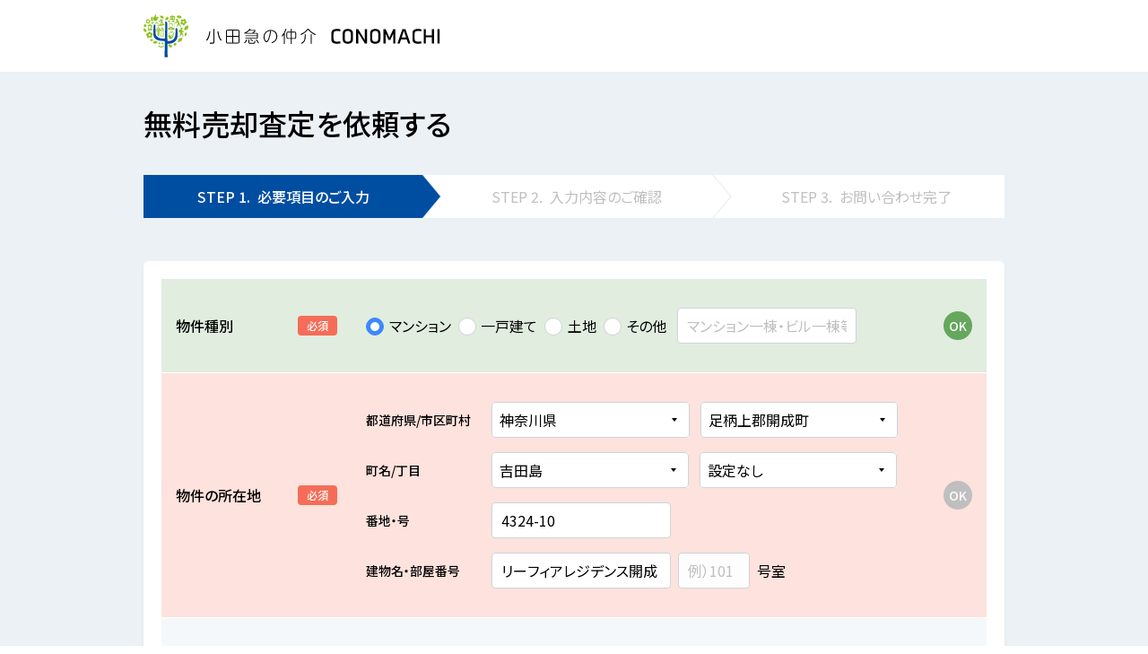

--- FILE ---
content_type: text/html; charset=UTF-8
request_url: https://www.odakyu-chukai.com/inquiry/sell_satei/input/office_id=14/?type=3&prefecture=14&city=14366&region=14366008000&address=4324-10&building=%E3%83%AA%E3%83%BC%E3%83%95%E3%82%A3%E3%82%A2%E3%83%AC%E3%82%B8%E3%83%87%E3%83%B3%E3%82%B9%E9%96%8B%E6%88%90
body_size: 248435
content:
<!doctype html>
<html>
<head>
<meta charset="utf-8">
	<meta name="viewport" content="width=device-width, initial-scale=1">
	<meta name="format-detection" content="telephone=no">
	<meta name="robots" content="noindex,nofollow">
	<title>無料売却査定を依頼する｜【小田急不動産】</title>

<link href="https://use.fontawesome.com/releases/v5.6.1/css/all.css" rel="stylesheet">
<link href="https://fonts.googleapis.com/css2?family=Noto+Sans+JP:wght@400;500&display=swap" rel="stylesheet">
<link href="https://www.odakyu-chukai.com/css/form.css" rel="stylesheet">
<!-- Facebook Pixel Code -->
<script>
!function(f,b,e,v,n,t,s)
{if(f.fbq)return;n=f.fbq=function(){n.callMethod?
n.callMethod.apply(n,arguments):n.queue.push(arguments)};
if(!f._fbq)f._fbq=n;n.push=n;n.loaded=!0;n.version='2.0';
n.queue=[];t=b.createElement(e);t.async=!0;
t.src=v;s=b.getElementsByTagName(e)[0];
s.parentNode.insertBefore(t,s)}(window,document,'script',
'https://connect.facebook.net/en_US/fbevents.js');
fbq('init', '126443101176230');
fbq('track', 'PageView');
</script>
<noscript>
<img height="1" width="1"
src="https://www.facebook.com/tr?id=126443101176230&ev=PageView
&noscript=1"/>
</noscript>
<!-- End Facebook Pixel Code -->

<!-- Google Tag Manager -->
<script>(function(w,d,s,l,i){w[l]=w[l]||[];w[l].push({'gtm.start':
new Date().getTime(),event:'gtm.js'});var f=d.getElementsByTagName(s)[0],
j=d.createElement(s),dl=l!='dataLayer'?'&l='+l:'';j.async=true;j.src=
'https://www.googletagmanager.com/gtm.js?id='+i+dl;f.parentNode.insertBefore(j,f);
})(window,document,'script','dataLayer','GTM-KFL328B');</script>
<!-- End Google Tag Manager -->

<!-- Google Tag Manager -->
<script>(function(w,d,s,l,i){w[l]=w[l]||[];w[l].push({'gtm.start':
new Date().getTime(),event:'gtm.js'});var f=d.getElementsByTagName(s)[0],
j=d.createElement(s),dl=l!='dataLayer'?'&l='+l:'';j.async=true;j.src=
'https://www.googletagmanager.com/gtm.js?id='+i+dl;f.parentNode.insertBefore(j,f);
})(window,document,'script','dataLayer','GTM-MDWDTQNX');</script>
<!-- End Google Tag Manager -->

<!-- ODAKYU-811 -->
<script src="//statics.a8.net/a8sales/a8sales.js"></script>
<script src="//statics.a8.net/a8sales/a8crossDomain.js"></script>
<script src="//statics.a8.net/a8sales/a8shopForm.js"></script>
<!-- ODAKYU-811 -->

</head>
<body>

<svg style="position: absolute; width: 0; height: 0; overflow: hidden;" version="1.1" xmlns="http://www.w3.org/2000/svg" xmlns:xlink="http://www.w3.org/1999/xlink">
<defs>

<!-- 閉じるアイコン -->
<symbol id="close-icon" viewBox="0 0 28 28"><path fill-rule="evenodd" d="M16.8,14l9.9-9.9c0,0,0,0,0,0c0.8-0.8,0.8-2,0-2.8h0c-0.8-0.8-2-0.8-2.8,0L14,11.2L4.1,1.3c-0.8-0.7-2-0.7-2.8,0c-0.8,0.8-0.8,2,0,2.8l9.9,9.9l-9.9,9.9c-0.7,0.8-0.7,2,0,2.8c0.8,0.8,2,0.8,2.8,0.1l9.9-9.9l9.9,9.9c0.8,0.7,2,0.7,2.8,0c0.8-0.8,0.8-2,0.1-2.8L16.8,14z"/></symbol>
	
<!-- メニュー -->
<symbol id="icon-menu" viewBox="0 0 64 64"><g fill="none" stroke-linecap="round" stroke-linejoin="round" stroke-width="2"><circle fill="#004EA2" cx="12" cy="21" r="3"/><path fill="#7AB851" d="M53.7,22.5H22.3c-0.7,0-1.3-0.6-1.3-1.3v-0.3c0-0.7,0.6-1.3,1.3-1.3h31.3c0.7,0,1.3,0.6,1.3,1.3v0.3C55,21.9,54.4,22.5,53.7,22.5z"/><circle fill="#004EA2" cx="12" cy="32" r="3"/><path fill="#7AB851" d="M53.7,33.5H22.3c-0.7,0-1.3-0.6-1.3-1.3v-0.3c0-0.7,0.6-1.3,1.3-1.3h31.3c0.7,0,1.3,0.6,1.3,1.3v0.3C55,32.9,54.4,33.5,53.7,33.5z"/><circle fill="#004EA2" cx="12" cy="43" r="3"/><path fill="#7AB851" d="M53.7,44.5H22.3c-0.7,0-1.3-0.6-1.3-1.3v-0.3c0-0.7,0.6-1.3,1.3-1.3h31.3c0.7,0,1.3,0.6,1.3,1.3v0.3C55,43.9,54.4,44.5,53.7,44.5z"/></g></symbol>
	
<!-- 買いたい -->
<symbol id="icon-buy" viewBox="0 0 64 64"><g fill="none" stroke-linecap="round" stroke-linejoin="round" stroke-width="2"><g stroke="#7ab851"><path d="m55.71 29.85-7.71-7.46v-11.59h-7.55v4.37l-7.8-7.49a.94.94 0 0 0 -1.3 0l-23.06 22.17a.94.94 0 0 0 0 1.34l1.51 1.5a.94.94 0 0 0 1.3 0l20.27-18.49a.93.93 0 0 1 1.26 0l20.29 18.52a.94.94 0 0 0 1.3 0l1.51-1.5a.94.94 0 0 0 -.02-1.37z"/><path d="m13.23 30.76v19.83h22.63"/><path d="m50.77 37.3v-6.54"/></g><circle cx="43" cy="43.59" r="10" stroke="#004ea2"/><path d="m48.07 52.19 3.67 3.67a2.5 2.5 0 1 0 3.53-3.54l-3.66-3.66" stroke="#004ea2"/><path d="m38 43.59a5 5 0 0 1 5-5 5 5 0 0 0 -5 5z" stroke="#004ea2"/></g></symbol>
	
<!-- 売りたい -->
<symbol id="icon-sell" viewBox="0 0 64 64"><g fill="none" stroke-linecap="round" stroke-linejoin="round" stroke-width="2"><path d="m12.18 39.47c2.81-2.8 6.69-5.1 11-5.1a13.14 13.14 0 0 1 6.33 1.48h13.41a3.33 3.33 0 1 1 0 6.65h-8.68" stroke="#004ea2"/><path d="m46.25 39.17 6.08-6.08a3.33 3.33 0 0 1 4.67 4.71l-9.41 9.4a6.63 6.63 0 0 1 -4.7 1.95h-16.6a4.43 4.43 0 0 0 -3.14 1.3" stroke="#004ea2"/><g stroke="#7ab851"><rect height="19.95" rx="2.89" transform="matrix(.70710678 -.70710678 .70710678 .70710678 -29.52 24.46)" width="8.21" x="10.66" y="37.89"/><path d="m26.68 19.35v9.03h16.82v-9.03"/><path d="m44.09 14.89v-5.51h-3.5v2.59l-5.5-4.59-12 10.01 2.05 3.23 9.95-8.19 9.95 8.19 2.05-3.23z"/></g></g></symbol>
	
<!-- 借りたい -->
<symbol id="icon-rent" viewBox="0 0 64 64"><g fill="none" stroke-linecap="round" stroke-linejoin="round" stroke-width="2"><path d="m41.15 18.31a4.84 4.84 0 0 1 -3.1-2.22 4.45 4.45 0 0 1 -.6-2.27 5.49 5.49 0 0 1 .22-1.53 8.66 8.66 0 0 1 4.13-5 10.08 10.08 0 0 1 2.32-1c3.07-.85 6 0 7.18 2.12a4.73 4.73 0 0 1 .2 3.82 9.32 9.32 0 0 1 -2.39 3.82 9.47 9.47 0 0 0 2.39-3.8 4.74 4.74 0 0 0 -.21-3.81c-1.22-2.11-4.1-3-7.16-2.11a9.58 9.58 0 0 0 -2.31 1 8.68 8.68 0 0 0 -4.12 5 5.49 5.49 0 0 0 -.22 1.53 4.51 4.51 0 0 0 .59 2.26 4.83 4.83 0 0 0 3.09 2.21z" stroke="#7ab851"/><path d="m33.3 35.35-4.15 15.47 2.7 7.18 5.46-3.16.56-2.1-1.87-3.27 3.4-2.32-1.07-1.21 1.67-.94-1.89-3.28 3.28-1.89.58-2.16a12.49 12.49 0 0 0 1.94-24.48" stroke="#004ea2"/><g stroke="#7ab851"><path d="m43.69 31.2a12.49 12.49 0 1 0 -20.23-3.75l-11.32 11.32-1.26 7.57h6.31l1.54-1.54v-3.8l4.1-.32-.32-1.58h1.9v-3.76h3.78l1.58-1.58a12.48 12.48 0 0 0 13.92-2.56z"/><circle cx="38.33" cy="18.89" r="3.12"/></g></g></symbol>

<!-- 貸したい -->
<symbol id="icon-owner" viewBox="0 0 64 64"><g fill="none" stroke-linecap="round" stroke-linejoin="round" stroke-width="2"><path d="m12.18 39.47c2.81-2.8 6.69-5.1 11-5.1a13.14 13.14 0 0 1 6.33 1.48h13.41a3.33 3.33 0 1 1 0 6.65h-8.68" stroke="#004ea2"/><path d="m46.25 39.17 6.08-6.08a3.33 3.33 0 0 1 4.67 4.71l-9.41 9.4a6.63 6.63 0 0 1 -4.7 1.95h-16.6a4.43 4.43 0 0 0 -3.14 1.3" stroke="#004ea2"/><g stroke="#7ab851"><rect height="19.95" rx="2.89" transform="matrix(.70710678 -.70710678 .70710678 .70710678 -30.05 24.68)" width="8.21" x="10.66" y="38.64"/><path d="m44.68 20.66a8.22 8.22 0 1 0 -13.31-2.47l-7.45 7.45-.83 5h4.15l1-1v-2.52l2.7-.21-.21-1h1.27v-2.5h2.49l1-1a8.22 8.22 0 0 0 9.19-1.75z"/><circle cx="41.15" cy="12.56" r="2.06"/></g></g></symbol>
	
<!-- large-icon-mypage -->
<symbol id="large-icon-mypage" viewBox="0 0 64 64"><rect fill="none" width="64" height="64"/><g fill="none" stroke-linecap="round" stroke-linejoin="round" stroke-width="2"><g stroke="#7ab851"><path d="M41,8H17c-2.2,0-4,1.8-4,4v40c0,2.2,1.8,4,4,4h30c2.2,0,4-1.8,4-4V18H41V8z"/><polygon points="41,8 41,18 51,18 	"/></g><g stroke="#004ea2"><path d="M43,46H21c0,0,0,0,0,0s0,0,0,0L43,46C43,46,43,46,43,46C43,46,43,46,43,46z"/><path d="M43,41H21c0,0,0,0,0,0s0,0,0,0L43,41C43,41,43,41,43,41C43,41,43,41,43,41z"/></g><g stroke="#004ea2"><circle cx="32" cy="22.5" r="4.5"/><path d="M41,34v-1.6c0-2.5-2-4.5-4.5-4.5h-9c-2.5,0-4.5,2-4.5,4.5V34H41z"/></g></g></symbol>

<!-- large-icon-house：一戸建て -->
<symbol id="large-icon-house" viewBox="0 0 64 64"><g fill="none" stroke-linecap="round" stroke-linejoin="round" stroke-width="2"><path d="m13.23 33.76v19.83h37.54v-19.83" stroke="#7ab851"/><path d="m36.69 53.59v-10.33a4.7 4.7 0 0 0 -4.69-4.69 4.7 4.7 0 0 0 -4.69 4.69v10.33" stroke="#7ab851"/><path d="m55.71 32.85-7.71-7.46v-11.59h-7.55v4.37l-7.8-7.49a.94.94 0 0 0 -1.3 0l-23.06 22.17a.94.94 0 0 0 0 1.34l1.51 1.5a.94.94 0 0 0 1.3 0l20.27-18.49a.93.93 0 0 1 1.26 0l20.29 18.52a.94.94 0 0 0 1.3 0l1.51-1.5a.94.94 0 0 0 -.02-1.37z" stroke="#004ea2"/></g></symbol>
	
<!-- large-icon-mansion：マンション -->
<symbol id="large-icon-mansion" viewBox="0 0 64 64"><g fill="none" stroke-linecap="round" stroke-linejoin="round" stroke-width="2"><path d="m32 8 22 7.99v40" stroke="#004ea2"/><path d="m38 16.99 10 3" stroke="#004ea2"/><path d="m38 23.49 10 2.5" stroke="#004ea2"/><path d="m38 29.99 10 2" stroke="#004ea2"/><path d="m38 36.49 10 1.5" stroke="#004ea2"/><path d="m38 42.99 10 1" stroke="#004ea2"/><path d="m38 49.49 10 .5" stroke="#004ea2"/><g stroke="#7ab851"><path d="m10 55.99v-40l22-7.99v47.99"/><path d="m26 17-10 3"/><path d="m26 23.5-10 2.5"/><path d="m26 30-10 2"/><path d="m26 36.5-10 1.5"/><path d="m26 43-10 1"/><path d="m26 49.5-10 .5"/><path d="m6 55.99h52"/></g></g></symbol>
	
<!-- large-icon-land：土地 -->
<symbol id="large-icon-land" viewBox="0 0 64 64">
<path fil="#004ea2" d="M53,32c0-7.2-5.8-13-13-13c-2.2,0-4.4,0.6-6.3,1.6c-0.4,0.2-0.6,0.8-0.5,1.2c1.1,3,1.7,6,1.7,8.2c0,3.6-1.7,6.9-4.7,9c-0.2,0.2-0.4,0.4-0.4,0.7c0,0.3,0,0.6,0.2,0.8c2.3,2.6,5.4,4.2,8.8,4.5v3.8c0,0.6,0.5,1,1,1s1-0.4,1-1v-3.8C47.7,44.4,53,38.8,53,32z M41,42.9v-2.5l4.7-4.7c0.4-0.4,0.4-1,0-1.4s-1-0.4-1.4,0L41,37.6V30c0-0.6-0.5-1-1-1s-1,0.4-1,1v7.6l-1.3-1.3c-0.4-0.4-1-0.4-1.4,0c-0.4,0.4-0.4,1,0,1.4l2.7,2.7v2.5c-2.5-0.2-4.8-1.3-6.6-3c2.9-2.5,4.6-6.1,4.6-9.9c0-2.2-0.6-5.1-1.5-8c1.4-0.6,3-1,4.5-1c6.1,0,11,4.9,11,11C51,37.7,46.6,42.4,41,42.9z"/>
<path fill="#7ab851" d="M57,53.7c-0.1-0.3-0.3-0.5-0.5-0.6c-0.3-0.2-3.1-1.6-7.4-3.1C45,48.6,38.7,47,32,47c-2.4,0-4.8,0.2-7,0.6v-4.6c6.7-0.5,12-6.1,12-12.9c0-7-5.6-21-13-21S11,23,11,30c0,6.8,5.3,12.4,12,12.9v5c-3.1,0.6-5.9,1.4-8.1,2.1c-4.3,1.4-7.1,2.9-7.4,3.1c-0.2,0.1-0.4,0.4-0.5,0.6s0,0.5,0.1,0.8C7.3,54.8,7.7,55,8,55c0.2,0,0.3,0,0.5-0.1c0.1-0.1,2.9-1.5,7.1-2.9c4-1.3,10-2.9,16.4-2.9s12.5,1.6,16.4,2.9c4.2,1.4,7,2.9,7.1,2.9c0,0,0,0,0,0c0.5,0.2,1.1,0.1,1.3-0.4C57,54.2,57,54,57,53.7z M13,30c0-6.3,5.1-19,11-19s11,12.7,11,19c0,5.7-4.4,10.4-10,10.9v-5.5l3.7-3.7c0.4-0.4,0.4-1,0-1.4s-1-0.4-1.4,0L25,32.6V26c0-0.6-0.5-1-1-1s-1,0.4-1,1v3.6l-1.3-1.3c-0.4-0.4-1-0.4-1.4,0c-0.4,0.4-0.4,1,0,1.4l2.7,2.7v4.1l-3.3-3.3c-0.4-0.4-1-0.4-1.4,0c-0.4,0.4-0.4,1,0,1.4l4.7,4.7v1.5C17.4,40.4,13,35.7,13,30z"/></symbol>
	
<!-- icon-advice -->
<symbol id="icon-advice" viewBox="0 0 64 64"><g fill="none" stroke-linecap="round" stroke-linejoin="round" stroke-width="2"><g stroke="#7ab851"><path d="m31 37h12v6l6-6h5a3 3 0 0 0 3-3v-20a3 3 0 0 0 -3-3h-28a3 3 0 0 0 -3 3v9.68"/><circle cx="32" cy="24" r="1"/><circle cx="40" cy="24" r="1"/><circle cx="48" cy="24" r="1"/></g><circle cx="20" cy="30" r="7" stroke="#004ea2"/><path d="m33 53v-8.23a4 4 0 0 0 -2.6-3.77l-5.4-2-5 5-5-5-5.4 2a4 4 0 0 0 -2.6 3.77v8.23" stroke="#004ea2"/><path d="m12 53v-6" stroke="#004ea2"/><path d="m28 53v-6" stroke="#004ea2"/></g></symbol>

<!-- icon-assessment -->
<symbol id="icon-assessment" viewBox="0 0 64 64"><g fill="none" stroke-linecap="round" stroke-linejoin="round" stroke-width="2"><path d="m55.71 32.85-7.71-7.46v-11.59h-7.55v4.37l-7.8-7.49a.94.94 0 0 0 -1.3 0l-23.06 22.17a.94.94 0 0 0 0 1.34l1.51 1.5a.94.94 0 0 0 1.3 0l20.27-18.49a.93.93 0 0 1 1.26 0l20.29 18.52a.94.94 0 0 0 1.3 0l1.51-1.5a.94.94 0 0 0 -.02-1.37z" stroke="#7ab851"/><path d="m13.23 33.76v19.83h37.54v-19.83" stroke="#7ab851"/><path d="m29.84 45.59a2.49 2.49 0 0 1 -1.77-.73l-4.68-4.69a2.49 2.49 0 0 1 3.53-3.52l2.92 2.91 7.24-7.24a2.49 2.49 0 1 1 3.53 3.52l-9 9a2.48 2.48 0 0 1 -1.77.75z" stroke="#004ea2"/></g></symbol>

<!-- icon-price -->
<symbol id="icon-price" viewBox="0 0 64 64"><g fill="none" stroke-linecap="round" stroke-linejoin="round" stroke-width="2"><rect height="46" rx="4" stroke="#7ab851" width="35" x="14.5" y="9"/><rect height="8" rx="1" stroke="#7ab851" width="25" x="19.5" y="14"/><g stroke="#004ea2"><rect height="5" rx="1" width="5" x="20.5" y="27"/><rect height="5" rx="1" width="5" x="20.5" y="36"/><rect height="5" rx="1" width="5" x="20.5" y="45"/><rect height="5" rx="1" width="5" x="29.5" y="27"/><rect height="5" rx="1" width="5" x="29.5" y="36"/><rect height="5" rx="1" width="5" x="29.5" y="45"/><rect height="5" rx="1" width="5" x="38.5" y="27"/><path d="m38.5 41v-4a1 1 0 0 1 1-1h3a1 1 0 0 1 1 1v12a1 1 0 0 1 -1 1h-3a1 1 0 0 1 -1-1z"/></g></g></symbol>

<!-- icon-purchase -->
<symbol id="icon-purchase" viewBox="0 0 64 64"><g fill="none" stroke-linecap="round" stroke-linejoin="round" stroke-width="2"><path d="m55.71 32.85-7.71-7.46v-11.59h-7.55v4.37l-7.8-7.49a.94.94 0 0 0 -1.3 0l-23.06 22.17a.94.94 0 0 0 0 1.34l1.51 1.5a.94.94 0 0 0 1.3 0l20.27-18.49a.93.93 0 0 1 1.26 0l20.29 18.52a.94.94 0 0 0 1.3 0l1.51-1.5a.94.94 0 0 0 -.02-1.37z" stroke="#7ab851"/><path d="m13.23 33.76v19.83h37.54v-19.83" stroke="#7ab851"/><g stroke="#004ea2"><path d="m26 30 6 10 6-10"/><path d="m32 40v6"/><path d="m27 38h10"/><path d="m27 42h10"/></g></g></symbol>

<!-- icon-useful -->
<symbol id="icon-useful" viewBox="0 0 64 64"><g fill="none" stroke-linejoin="round" stroke-width="2"><g stroke="#7ab851"><path d="m42.5 11.81 2-3.46" stroke-linecap="round"/><path d="m10.35 42.5 3.46-2" stroke-linecap="round"/><path d="m50.19 19.5 3.46-2" stroke-linecap="round"/><path d="m7 30h4" stroke-linecap="round"/><path d="m53 30h4" stroke-linecap="round"/><path d="m10.35 17.5 3.46 2" stroke-linecap="round"/><path d="m50.19 40.5 3.46 2" stroke-linecap="round"/><path d="m19.5 8.35 2 3.46" stroke-linecap="round"/><path d="m32 5v4" stroke-linecap="round"/><path d="m39 49v-1.13a3.94 3.94 0 0 1 1.85-3.37 17 17 0 0 0 -8.85-31.5"/></g><path d="m25 49h14a0 0 0 0 1 0 0v5a3 3 0 0 1 -3 3h-8a3 3 0 0 1 -3-3v-5a0 0 0 0 1 0 0z" stroke="#004ea2"/><path d="m34 57a2 2 0 0 1 -4 0" stroke="#004ea2"/><path d="m31 53h8" stroke="#004ea2" stroke-linecap="round"/><path d="m25 49v-1.13a3.94 3.94 0 0 0 -1.85-3.37 17 17 0 0 1 8.85-31.5v7.43a1 1 0 0 1 -1.37.93 4.33 4.33 0 0 0 -1.63-.36 3 3 0 0 0 0 6 4.33 4.33 0 0 0 1.63-.36 1 1 0 0 1 1.37.93v4.86a1 1 0 0 0 1.37.93 4.33 4.33 0 0 1 1.63-.36 3 3 0 0 1 0 6 4.33 4.33 0 0 1 -1.63-.36 1 1 0 0 0 -1.37.93v9.43" stroke="#004ea2"/></g></symbol>

<!-- icon-people-01 -->
<symbol id="icon-people-01" viewBox="0 0 64 64"><rect fill="none" width="64" height="64"/><g><path fill="none" stroke="#004EA2" stroke-width="2" stroke-linecap="round" stroke-linejoin="round" stroke-miterlimit="10" d="M34.042,31.946h6.786v2.583c0,1.413,1.891,1.336,2.52,0.706l3.188-3.289h2.636c2.747,0,4.995-2.248,4.995-4.995V14.995 c0-2.747-2.248-4.995-4.995-4.995H29.828c-2.747,0-4.995,2.248-4.995,4.995v3.118"/><g><path fill="none" stroke="#7AB851" stroke-width="2" stroke-linecap="round" stroke-linejoin="round" stroke-miterlimit="10" d="M16.5,54v-3.75V54H9.833v-3.75c0-4.583,3.559-7.847,8.333-9.028l2.778-0.694c0,3.068,2.487,5.556,5.556,5.556 c3.068,0,5.555-2.487,5.555-5.556l2.778,0.694c4.774,1.181,8.333,4.444,8.333,9.028V54H36.5v-3.75V54H16.5z"/><path fill="none" stroke="#7AB851" stroke-width="2" stroke-linecap="round" stroke-linejoin="round" stroke-miterlimit="10" d="M30.667,23.861h-8.333c-2.292,0-4.167,1.875-4.167,4.167c0,5.369,4.253,9.722,8.333,9.722s8.333-4.353,8.333-9.722 C34.833,25.736,32.958,23.861,30.667,23.861z"/><path fill="none" stroke="#7AB851" stroke-width="2" stroke-linecap="round" stroke-linejoin="round" stroke-miterlimit="10" d="M29.972,37.75v-1.02c-1.102,0.647-2.293,1.02-3.472,1.02c-1.18,0-2.371-0.373-3.472-1.02v1.02c0,1.534-0.933,2.778-2.083,2.778 c0,3.068,2.487,5.556,5.556,5.556c3.068,0,5.555-2.487,5.555-5.556C30.905,40.528,29.972,39.284,29.972,37.75z"/><path fill="none" stroke="#7AB851" stroke-width="2" stroke-linecap="round" stroke-linejoin="round" stroke-miterlimit="10" d="M34.833,28.028L34.833,28.028c0-2.292-1.875-4.167-4.167-4.167h-8.333c-2.292,0-4.167,1.875-4.167,4.167l0,0 c0,0-1.823-9.514,5.642-10c2.079-0.135,4.797,1.794,7.147,1.794s3.877-2.488,3.877-2.488L34.833,28.028L34.833,28.028z"/></g></g></symbol>

<!-- icon-people-02 -->
<symbol id="icon-people-02" viewBox="0 0 64 64"><rect fill="none" width="64" height="64"/><g><path fill="none" stroke="#004EA2" stroke-width="2" stroke-linecap="round" stroke-linejoin="round" stroke-miterlimit="10" d="M35.567,34.306c0.66,0.122,1.337,0.194,2.031,0.194h0.417h6.333v2.825c0,0.807,0.973,1.214,1.548,0.647l5.452-5.383 c3.009-2.025,5-5.46,5-9.339l0,0c0-6.187-5.063-11.25-11.25-11.25h-7.5c-2.565,0-4.93,0.88-6.828,2.34"/><g><path fill="none" stroke="#7AB851" stroke-width="2" stroke-linecap="round" stroke-linejoin="round" stroke-miterlimit="10" d="M7.653,52v-2.506c0-9.58,12.195-4.293,12.195-12.265v-1.985c1.23,0.722,2.56,1.139,3.877,1.139c1.317,0,2.647-0.417,3.877-1.139 v1.985c0,7.973,12.195,2.686,12.195,12.265V52H7.653z"/><path fill="none" stroke="#7AB851" stroke-width="2" stroke-linecap="round" stroke-linejoin="round" stroke-miterlimit="10" d="M23.725,48.902c4.245,0,7.878-2.609,9.393-6.308c-2.843-0.806-5.516-1.632-5.516-5.365v-1.985c-1.23,0.723-2.56,1.139-3.877,1.139 c-1.317,0-2.647-0.417-3.877-1.139v1.985c0,3.732-2.673,4.559-5.516,5.365C15.847,46.293,19.479,48.902,23.725,48.902z"/><path fill="none" stroke="#7AB851" stroke-width="2" stroke-linecap="round" stroke-linejoin="round" stroke-miterlimit="10" d="M19.847,37.229v-1.985c1.23,0.723,2.56,1.139,3.877,1.139c1.317,0,2.647-0.417,3.877-1.139v1.985c0,4.795,4.409,4.796,7.925,6.117 h0.04c1.268,0.054,2.546-0.198,3.701-0.795c0.714-0.369,0.644-1.404-0.108-1.686c-2.098-0.784-3.592-2.807-3.592-5.179V23.843 C35.567,17.302,30.265,12,23.725,12s-11.842,5.302-11.842,11.843v11.844c0,2.372-1.494,4.395-3.592,5.179 c-0.753,0.281-0.822,1.317-0.108,1.686c1.155,0.597,2.433,0.849,3.701,0.795h0.04C15.438,42.024,19.847,42.023,19.847,37.229z"/><path fill="none" stroke="#7AB851" stroke-width="2" stroke-linecap="round" stroke-linejoin="round" stroke-miterlimit="10" d="M33.029,25.527c-5.139,0-13.957-4.652-13.957-4.652c-2.559,0-4.652,2.094-4.652,4.652c0,5.995,4.749,10.856,9.305,10.856 C28.28,36.383,33.029,31.522,33.029,25.527z"/></g></g></symbol>

<!-- large-icon-search -->
<symbol id="large-icon-search" viewBox="0 0 64 64"><rect fill="none" width="64" height="64"/><path fill="none" stroke="#004EA2" stroke-width="2" stroke-linecap="round" stroke-linejoin="round" stroke-miterlimit="10" d="M40.5,45.6l9.4,9.4c1.4,1.4,3.7,1.4,5.1,0c1.4-1.4,1.4-3.7,0-5.1l-9.4-9.4"/><circle fill="none" stroke="#7AB851" stroke-width="2" stroke-linecap="round" stroke-linejoin="round" stroke-miterlimit="10" cx="28.7" cy="28.7" r="20.7"/><circle fill="none" stroke="#7AB851" stroke-width="2" stroke-linecap="round" stroke-linejoin="round" stroke-miterlimit="10" cx="28.7" cy="28.7" r="15.4"/></symbol>

<!-- icon-graph -->
<symbol id="icon-graph" viewBox="0 0 64 64"><rect fill="none" width="64" height="64"/><polyline fill="none" stroke="#7AB851" stroke-width="2" stroke-linecap="round" stroke-linejoin="round" stroke-miterlimit="10" points="13.2,31.8 13.2,51.6 22.8,51.6 "/><g fill="none" stroke="#004EA2" stroke-width="2" stroke-linecap="round" stroke-linejoin="round" stroke-miterlimit="10"><rect x="26.8" y="45.6" width="6" height="6"/><rect x="32.8" y="39.6" width="6" height="12"/><rect x="44.8" y="27.6" width="6" height="24"/><rect x="38.8" y="33.6" width="6" height="18"/></g><path fill="none" stroke="#7AB851" stroke-width="2" stroke-linecap="round" stroke-linejoin="round" stroke-miterlimit="10" d="M48.2,23.6L48,23.4V11.8h-7.5v4.4l-7.8-7.5c-0.4-0.3-0.9-0.3-1.3,0L8.3,30.9c-0.4,0.4-0.4,1,0,1.3l1.5,1.5c0.4,0.4,0.9,0.4,1.3,0l20.3-18.5c0.4-0.3,0.9-0.3,1.3,0l9.2,8.4"/></symbol>

<!-- icon-wish -->
<symbol id="icon-wish" viewBox="0 0 64 64"><rect fill="none" width="64" height="64"/><path fill="none" stroke="#7AB851" stroke-width="2" stroke-linecap="round" stroke-linejoin="round" stroke-miterlimit="10" d="M35,37h8v6l6-6h5c1.7,0,3-1.3,3-3V14c0-1.7-1.3-3-3-3H26c-1.7,0-3,1.3-3,3v9.7"/><circle fill="none" stroke="#7AB851" stroke-width="2" stroke-linecap="round" stroke-linejoin="round" stroke-miterlimit="10" cx="32" cy="24" r="1"/><circle fill="none" stroke="#7AB851" stroke-width="2" stroke-linecap="round" stroke-linejoin="round" stroke-miterlimit="10" cx="40" cy="24" r="1"/><circle fill="none" stroke="#7AB851" stroke-width="2" stroke-linecap="round" stroke-linejoin="round" stroke-miterlimit="10" cx="48" cy="24" r="1"/><line fill="none" stroke="#004EA2" stroke-width="2" stroke-linecap="round" stroke-linejoin="round" stroke-miterlimit="10" x1="28" y1="53" x2="28" y2="47"/><path fill="none" stroke="#004EA2" stroke-width="2" stroke-linecap="round" stroke-linejoin="round" stroke-miterlimit="10" d="M34.4,53v-6.5c0-2.6-1.6-5-4-5.9l-4-1.6L20,45.4L8.8,34.2V23c0-1.8-1.4-3.2-3.2-3.2l0,0c-1.8,0-3.2,1.4-3.2,3.2v12.4c0,1.3,0.5,2.5,1.4,3.4l7.3,7.3c0.6,0.6,0.9,1.4,0.9,2.3V53"/><circle fill="none" stroke="#004EA2" stroke-width="2" stroke-linecap="round" stroke-linejoin="round" stroke-miterlimit="10" cx="20" cy="30" r="7"/></symbol>
	
<!-- icon-branch -->
<symbol id="icon-branch" viewBox="0 0 64 64"><rect fill="none" width="64" height="64"/><g fill="none" stroke="#004EA2" stroke-width="2" stroke-linecap="round" stroke-linejoin="round" stroke-miterlimit="10"><path d="M11,28.7V52c0,1.7,1.3,3,3,3h36c1.7,0,3-1.3,3-3V28.7"/><line x1="17" y1="37" x2="19" y2="35"/><line x1="17" y1="43" x2="25" y2="35"/><line x1="41" y1="41" x2="39" y2="41"/><line x1="39" y1="29" x2="39" y2="55"/><line x1="11" y1="49" x2="39" y2="49"/></g><g fill="none" stroke="#7AB851" stroke-width="2" stroke-linecap="round" stroke-linejoin="round" stroke-miterlimit="10"><path d="M57,23H7l7.1-12.5C14.7,9.6,15.7,9,16.7,9h30.5c1.1,0,2.1,0.6,2.6,1.5L57,23z"/><line x1="41" y1="9" x2="45" y2="23"/><line x1="19" y1="23" x2="23" y2="9"/><line x1="32" y1="9" x2="32" y2="23"/><path d="M19,23c0,3.3-2.7,6-6,6c-3.3,0-6-2.7-6-6"/><path d="M32,23c0,3.3-2.9,6-6.5,6c-3.6,0-6.5-2.7-6.5-6"/><path d="M45,23c0,3.3-2.9,6-6.5,6c-3.6,0-6.5-2.7-6.5-6"/><path d="M57,23c0,3.3-2.7,6-6,6c-3.3,0-6-2.7-6-6"/></g></symbol>
	
<!-- owner-icon-balance -->
<symbol id="owner-icon-balance" viewBox="0 0 64 64"><g fill="none" stroke="#7AB851" stroke-width="2" stroke-linecap="round" stroke-linejoin="round" stroke-miterlimit="10"><polyline points="5,35 16,11 27,35 "/><polyline points="37,41 48,17 59,41 "/><line x1="16" y1="11" x2="48" y2="17"/><line x1="32" y1="9" x2="32" y2="49"/><polygon points="41,55 23,55 32,49 "/></g><g fill="none" stroke="#004EA2" stroke-width="2" stroke-linecap="round" stroke-linejoin="round" stroke-miterlimit="10"><path d="M27,35c0,4.4-4.9,8-11,8c-6.1,0-11-3.6-11-8H27z"/><path d="M59,41c0,4.4-4.9,8-11,8s-11-3.6-11-8H59z"/></g></symbol>
	
<!-- owner-icon-plan --><symbol id="owner-icon-plan" viewBox="0 0 64 64"><g fill="none" stroke="#004EA2" stroke-width="2" stroke-linecap="round" stroke-linejoin="round" stroke-miterlimit="10"><path d="M10.4,33.9l-1.2-9.1c-0.1-1.1-1-1.9-2.1-1.9h0C6,23,5,24,5,25.1v15.2c0,1.1,0.4,2.1,1.2,2.8l8.2,8.2c0.4,0.4,0.6,0.9,0.6,1.4V53"/><path d="M29,53v-3.8c0-4.2-3-8-7.1-8.8c-0.6-0.1-1.2-0.2-1.9-0.3C19,40,18.2,39.6,17.5,39l-4.3-4.3c-0.9-0.9-2.4-1.1-3.4-0.3c-1.2,1-1.2,2.7-0.2,3.7l7,7"/><path d="M53.6,33.9l1.2-9.1c0.1-1.1,1-1.9,2.1-1.9h0c1.2,0,2.1,1,2.1,2.1v15.2c0,1.1-0.4,2.1-1.2,2.8l-8.2,8.2c-0.4,0.4-0.6,0.9-0.6,1.4V53"/><path d="M35,53v-3.8c0-4.2,3-8,7.1-8.8c0.6-0.1,1.2-0.2,1.9-0.3c0.9-0.1,1.8-0.5,2.5-1.1l4.3-4.3c0.9-0.9,2.4-1.1,3.4-0.3c1.2,1,1.2,2.7,0.2,3.7l-7,7"/></g><g fill="none" stroke="#7AB851" stroke-width="2" stroke-linecap="round" stroke-linejoin="round" stroke-miterlimit="10"><polyline points="15,59 15,53 29,53 29,59 "/><polyline points="49,59 49,53 35,53 35,59 "/><polygon points="32,15 28.1,17 28.8,12.7 25.7,9.6 30.1,9 32,5 33.9,9 38.3,9.6 35.2,12.7 35.9,17 "/><polygon points="22,29 18.1,31 18.8,26.7 15.7,23.6 20.1,23 22,19 23.9,23 28.3,23.6 25.2,26.7 25.9,31 "/><polygon points="42,29 38.1,31 38.8,26.7 35.7,23.6 40.1,23 42,19 43.9,23 48.3,23.6 45.2,26.7 45.9,31 "/></g></symbol>
	
<!-- owner-icon-step --><symbol id="owner-icon-step" viewBox="0 0 64 64"><path fill="none" stroke="#7AB851" stroke-width="2" stroke-linecap="round" stroke-linejoin="round" stroke-miterlimit="10" d="M24.6,12H16c-2.2,0-4,1.8-4,4v38c0,2.2,1.8,4,4,4h32c2.2,0,4-1.8,4-4V16c0-2.2-1.8-4-4-4h-8.6"/><path fill="none" stroke="#004EA2" stroke-width="2" stroke-linecap="round" stroke-linejoin="round" stroke-miterlimit="10" d="M42,16c0-1.5-1-2.9-2.6-4c-1-0.6-2.2-1.2-3.5-1.5c0-0.2,0-0.3,0-0.5c0-2.2-1.8-4-4-4s-4,1.8-4,4c0,0.2,0,0.3,0,0.5c-1.3,0.3-2.5,0.9-3.5,1.5C23,13.1,22,14.5,22,16H42z"/><line fill="none" stroke="#7AB851" stroke-width="2" stroke-linecap="round" stroke-linejoin="round" stroke-miterlimit="10" x1="28" y1="26" x2="44" y2="26"/><g fill="none" stroke="#004EA2" stroke-width="2" stroke-linecap="round" stroke-linejoin="round" stroke-miterlimit="10"><polyline points="19.4,23 21.4,23 21.4,29 "/><path d="M19,35.5c0-0.8,0.9-1.5,2-1.5s2,0.7,2,1.5c0,1.5-4,3-4,4.5h4"/><path d="M19,49.5c0,0.8,0.9,1.5,2,1.5s2-0.7,2-1.5c0-0.8-0.9-1.5-2-1.5c1.1,0,2-0.7,2-1.5c0-0.8-0.9-1.5-2-1.5s-2,0.7-2,1.5"/></g><g fill="none" stroke="#7AB851" stroke-width="2" stroke-linecap="round" stroke-linejoin="round" stroke-miterlimit="10"><line x1="28" y1="37" x2="44" y2="37"/><line x1="28" y1="48" x2="44" y2="48"/></g></symbol>
	
<!-- owner-icon-voice --><symbol id="owner-icon-voice" viewBox="0 0 64 64"><path fill="none" stroke="#004EA2" stroke-width="2" stroke-linecap="round" stroke-linejoin="round" stroke-miterlimit="10" d="M27,25c0-2.2,1.8-4,4-4h22c2.2,0,4,1.8,4,4v14c0,2.2-1.8,4-4,4h-2v6l-6-6H31c-2.2,0-4-1.8-4-4V25z"/><path fill="none" stroke="#7AB851" stroke-width="2" stroke-linecap="round" stroke-linejoin="round" stroke-miterlimit="10" d="M23,29H11c-2.2,0-4,1.8-4,4v14c0,2.2,1.8,4,4,4h2v6l6-6h14c2.2,0,4-1.8,4-4"/><path fill="none" stroke="#7AB851" stroke-width="2" stroke-linecap="round" stroke-linejoin="round" stroke-miterlimit="10" d="M13,25v-8c0-2.2,1.8-4,4-4h2V7l6,6h14c2.2,0,4,1.8,4,4"/><circle fill="none" stroke="#004EA2" stroke-width="2" stroke-linecap="round" stroke-linejoin="round" stroke-miterlimit="10" cx="14" cy="40" r="1"/><circle fill="none" stroke="#004EA2" stroke-width="2" stroke-linecap="round" stroke-linejoin="round" stroke-miterlimit="10" cx="22" cy="40" r="1"/><circle fill="none" stroke="#7AB851" stroke-width="2" stroke-linecap="round" stroke-linejoin="round" stroke-miterlimit="10" cx="50" cy="32" r="1"/><circle fill="none" stroke="#7AB851" stroke-width="2" stroke-linecap="round" stroke-linejoin="round" stroke-miterlimit="10" cx="42" cy="32" r="1"/><circle fill="none" stroke="#7AB851" stroke-width="2" stroke-linecap="round" stroke-linejoin="round" stroke-miterlimit="10" cx="34" cy="32" r="1"/><circle fill="none" stroke="#004EA2" stroke-width="2" stroke-linecap="round" stroke-linejoin="round" stroke-miterlimit="10" cx="20" cy="24" r="1"/></symbol>
	
<!-- owner-icon-question -->
<symbol id="owner-icon-question" viewBox="0 0 64 64"><path fill="none" stroke="#004EA2" stroke-width="2" stroke-linecap="round" stroke-linejoin="round" stroke-miterlimit="10" d="M29,23v18c0,2.2,1.8,4,4,4h10v8l8-8h4c2.2,0,4-1.8,4-4V23c0-2.2-1.8-4-4-4H33C30.8,19,29,20.8,29,23z"/><g fill="none" stroke="#7AB851" stroke-width="2" stroke-linecap="round" stroke-linejoin="round" stroke-miterlimit="10"><path d="M35,15L35,15c0-2.2-1.8-4-4-4H9c-2.2,0-4,1.8-4,4v18c0,2.2,1.8,4,4,4h4l8,8v-8h4"/><path d="M19.5,30L19.5,30c-2.2,0-4-1.8-4-4v-4c0-2.2,1.8-4,4-4s4,1.8,4,4v4C23.5,28.2,21.7,30,19.5,30z"/><line x1="24.5" y1="31" x2="20.5" y2="27"/><polyline fill="none" stroke="#004EA2" stroke-width="2" stroke-linecap="round" stroke-linejoin="round" stroke-miterlimit="10" points="39,38 44,26 49,38 "/></g><line fill="none" stroke="#004EA2" stroke-width="2" stroke-linecap="round" stroke-linejoin="round" stroke-miterlimit="10" x1="40.7" y1="34" x2="47.3" y2="34"/></symbol>
	
<!-- owner-icon-land -->
<symbol id="owner-icon-land" viewBox="0 0 64 64"><g fill="none" stroke="#004EA2" stroke-width="2" stroke-linecap="round" stroke-linejoin="round" stroke-miterlimit="10"><polyline points="23,57 32,48 41,57 "/><line x1="25" y1="38" x2="11" y2="52"/><path d="M16,25h-1c-2.2,0-4,1.8-4,4v24c0,2.2,1.8,4,4,4h34c2.2,0,4-1.8,4-4V29c0-2.2-1.8-4-4-4h-1"/><polyline points="52.6,27.4 40,40 53,53 "/></g><g fill="none" stroke="#7AB851" stroke-width="2" stroke-linecap="round" stroke-linejoin="round" stroke-miterlimit="10"><path d="M45,20c0,9.5-13,15.3-13,24c0-8.7-13-14.5-13-24c0-7.2,5.8-13,13-13S45,12.8,45,20z"/><circle cx="32" cy="20" r="4"/></g></symbol>
	
<!-- logo-conomachi-text -->
<symbol id="logo-conomachi-text" viewBox="0 0 188 26"><path d="M16.49,25.17c-1.76.14-4.25.39-6.19.39-4.71,0-9.14-1.4-9.14-7.59V8c0-6.19,4.5-7.59,9.21-7.59,2,0,4.29.25,6.05.39V4.29S13,3.86,10.55,3.86c-4.46,0-5.72,1.29-5.72,5.4v7c0,4.11,1.26,5.83,5.72,5.83,2.41,0,5.94-.43,5.94-.43Z"/><path d="M38.2,8V18c0,5.68-4.1,7.59-8.82,7.59S20.56,23.65,20.56,18V8c0-5.68,4.14-7.59,8.82-7.59S38.2,2.35,38.2,8Zm-14,.9V17c0,4.07,2.13,5.15,5.15,5.15S34.53,21.1,34.53,17V8.93c0-4-2.13-5.11-5.15-5.11S24.23,4.9,24.23,8.93Z"/><path d="M58.61,25.17,47.2,6.74V25.17H43.53V.83h3.63L58.61,19.3V.83h3.67V25.17Z"/><path d="M85.25,8V18c0,5.68-4.1,7.59-8.82,7.59S67.61,23.65,67.61,18V8c0-5.68,4.14-7.59,8.82-7.59S85.25,2.35,85.25,8Zm-14,.9V17c0,4.07,2.13,5.15,5.15,5.15S81.58,21.1,81.58,17V8.93c0-4-2.12-5.11-5.15-5.11S71.28,4.9,71.28,8.93Z"/><path d="M101,14.84l6.3-14H111V25.17h-3.67V8.79h-.14l-4.9,10.47H99.29L94.4,8.79h-.15V25.17H90.58V.83h3.71l6.3,14Z"/><path d="M130.57,18.47h-9.93l-2.3,6.7h-3.82L122.91.83h5.4l8.38,24.34h-3.81ZM121.79,15h7.63L125.79,4.25h-.36Z"/><path d="M155.59,25.17c-1.76.14-4.24.39-6.19.39-4.71,0-9.14-1.4-9.14-7.59V8c0-6.19,4.5-7.59,9.21-7.59,1.95,0,4.29.25,6.05.39V4.29s-3.45-.43-5.87-.43c-4.46,0-5.72,1.29-5.72,5.4v7c0,4.11,1.26,5.83,5.72,5.83,2.42,0,5.94-.43,5.94-.43Z"/><path d="M173.67,25.17V14.66H163.33V25.17h-3.67V.83h3.67V11.42h10.34V.83h3.67V25.17Z"/><path d="M183.17,25.17V.83h3.67V25.17Z"/></symbol>
	
<!-- logo-conomachi -->
<symbol id="logo-conomachi" viewBox="0 0 168 160"><path d="m161.78 28a7.82 7.82 0 0 0 -4.78-3.26c1.1-1.55 1.84-3.31.83-5.14a2.91 2.91 0 0 0 -2.95-1.55l-.14-.77a1.45 1.45 0 0 0 -2.12-.86 8.15 8.15 0 0 0 -3.82 3.47 6.46 6.46 0 0 0 -5.31-1.84 1.46 1.46 0 0 0 -1.39 1.83l.08.31c-.34 0-.68-.05-1-.06a1.47 1.47 0 0 0 -1.43 1.87 6.62 6.62 0 0 0 3.06 4.69 17 17 0 0 0 -3.76 3.59c-1.58 1.95-.43 2.94 1.23 3.45l-.12.08a1.49 1.49 0 0 0 -.29 2.27c1.57 1.88 4.19 1.06 6.42.12a6.47 6.47 0 0 0 1.92 4.21 1.47 1.47 0 0 0 2.26-.29 15.19 15.19 0 0 0 .87-1.28c.13.2.27.4.39.61a1.46 1.46 0 0 0 2.49 0 9.29 9.29 0 0 0 1.48-5.66 6.07 6.07 0 0 0 4.53-.66 1.46 1.46 0 0 0 .52-2l-.55-.95h.34c.97-.18 1.95-1.24 1.24-2.18zm-9.12 2.38c-.56 1.24-2.91 1.78-3.84 1.52a5.65 5.65 0 0 1 -2.55-1.67c-.59-.68-.48-3.85.2-4.26a4.23 4.23 0 0 1 1-.43 9.23 9.23 0 0 1 2.26-.87c.79-.06 2.68.38 3.24 1.21 1.03 1.39.33 3.12-.31 4.47z" fill="#8dc21f"/><path d="m33.49 71.87.37-.61a1.52 1.52 0 0 0 -.89-2.2 8.73 8.73 0 0 0 -5.49 0 7.17 7.17 0 0 0 -3.05-5.3 1.51 1.51 0 0 0 -2.05.54l-.2.39c-.22-.24-.45-.48-.7-.71a1.52 1.52 0 0 0 -2.35.3 7.11 7.11 0 0 0 -.92 5.88 20.49 20.49 0 0 0 -5.34.12c-1.16.15-2 .55-2.18 1.84a2.78 2.78 0 0 0 .41 1.66h-.21a1.52 1.52 0 0 0 -1.49 1.5c-.09 2.58 2.46 3.8 4.87 4.65a6.57 6.57 0 0 0 -1.43 4.49 1.52 1.52 0 0 0 1.89 1.44 16.68 16.68 0 0 0 1.62-.41c0 .22-.06.43-.1.66a1.52 1.52 0 0 0 1.84 1.89 9.93 9.93 0 0 0 5.13-3.34 6.34 6.34 0 0 0 3.87 2.59 1.52 1.52 0 0 0 1.84-1c.09-.4.17-.81.25-1.21l.54.39c1 .75 2.14-.3 2.25-1.29a7.77 7.77 0 0 0 -1.48-5.54c1.95-.44 3.77-1.3 4.19-3.48a3.06 3.06 0 0 0 -1.19-3.25zm-6.87 5.38c-.32 1.58-1.74 2.4-3.13 2.93s-3.11.15-3.56-1.45a2 2 0 0 1 -.05-.24 3.72 3.72 0 0 1 -.44-.7c-.56-1.16-.63-3 .55-3.7a2.47 2.47 0 0 1 2.29-1.29h.06a1.16 1.16 0 0 1 .66.2 3.37 3.37 0 0 1 1.24.84 1.28 1.28 0 0 1 1.61.94 2.65 2.65 0 0 1 .77 2.47z" fill="#8dc21f"/><path d="m126.28 51.08-6 .51s0 21-2 29.91-7.53 14.5-15.8 16.73a52 52 0 0 1 -12.9 1.25l-1-71.87-6.77-1.81-1.43 64.54a98.8 98.8 0 0 1 -16.64-1.41c-9.42-1.87-17.59-7.88-18.14-17.17s-1-33.34-1-33.34l-6-1.26s-2.6 30.63-1.53 38.34c2.5 18.8 16.29 21.31 26.67 22.75 5.8.81 12 1.36 16.42 1.69l-1.32 59.91 11.6.15-.73-51a45.15 45.15 0 0 0 10.66-.22c14.38-2.53 25.54-10.36 27.25-27.25.92-9.14-1.34-30.45-1.34-30.45z" fill="#004da0"/><g fill="#8dc21f"><path d="m71.31 5.14c-4.08-2.32-9.72-.14-9.72-.14s1 6 5.06 8.31 9.72.1 9.72.1-.98-5.94-5.06-8.27z"/><path d="m110.82 22.87c-2.95.91-4.44 4.6-4.44 4.6s3.31 2.23 6.26 1.33 4.43-4.6 4.43-4.6-3.3-2.2-6.25-1.33z"/><path d="m32.81 28.22c-2.89 1.09-4.14 4.87-4.14 4.87s3.44 2 6.32.93 4.14-4.87 4.14-4.87-3.44-2.02-6.32-.93z"/><path d="m92.85 8.61s-6.11.17-9 4-1.41 9.71-1.41 9.71 6.12-.17 9-3.94 1.41-9.77 1.41-9.77z"/><path d="m37 95.07s-3.31-3.38-7-3-6.24 4.3-6.24 4.3 3.31 3.37 7 3 6.24-4.3 6.24-4.3z"/><path d="m43 98.93c-5 1.06-8 6.92-8 6.92s5.1 4.15 10.09 3.15 8-6.92 8-6.92-5.09-4.2-10.09-3.15z"/><path d="m134.83 3.49c-5.45-1.11-11 3.46-11 3.46s3.3 6.37 8.74 7.48 11-3.46 11-3.46-3.3-6.37-8.74-7.48z"/><path d="m9.67 56.27c-2.76-4-9-4.53-9-4.53s-1.81 6 .94 10.07 9 4.53 9 4.53 1.81-6.04-.94-10.07z"/><circle cx="6.07" cy="41.63" r="5.02" transform="matrix(.38268343 -.92387953 .92387953 .38268343 -34.71 31.3)"/><path d="m153.89 72.77c-1.22 3.92 1.72 8.33 1.72 8.33s4.93-1.95 6.15-5.87-1.71-8.32-1.71-8.32-4.93 1.94-6.16 5.86z"/><path d="m132.86 90.5c-4.53 4.15-4 12.06-4 12.06s7.84 1.18 12.36-3 4-12.06 4-12.06-7.84-1.15-12.36 3z"/><path d="m102.78 113.74c-3.92-2.71-9.82-1-9.82-1s.46 6.13 4.38 8.84 9.82 1 9.82 1-.46-6.13-4.38-8.84z"/><path d="m167.42 40.83s-8.27.3-12.11 5.43-1.81 13.14-1.81 13.14 8.27-.3 12.11-5.43 1.81-13.14 1.81-13.14z"/><circle cx="118.25" cy="111.34" r="5.02" transform="matrix(.38268343 -.92387953 .92387953 .38268343 -29.86 177.98)"/><path d="m56.24 119.27a15.37 15.37 0 0 0 19.64 0c1.82-1.52-.8-4.12-2.61-2.61a11.57 11.57 0 0 1 -14.42 0c-1.82-1.49-4.45 1.1-2.61 2.61z"/><circle cx="59.46" cy="107.95" r="3.49"/><circle cx="71.65" cy="107.95" r="3.49" transform="matrix(.9870804 -.16022575 .16022575 .9870804 -16.37 12.87)"/><circle cx="95.75" cy="25.73" r="3.49" transform="matrix(.9870804 -.16022575 .16022575 .9870804 -2.89 15.67)"/><path d="m18.52 52s4.65 4.14 5.19 4.08 5.55-4.92 5.55-4.92 4.19 4.28 4 6.44-17.45 3.79-17.67.88 2.93-6.48 2.93-6.48z"/><path d="m32.93 41.52v-1.23s-9-3.25-9.76-3.23-8.64 3.23-8.64 3.23l2.89 1.1v4.2c-.4 1.62-1.17 4.93-.89 5.35s3.39.09 4.36 0a12.15 12.15 0 0 0 2.6 1 2.84 2.84 0 0 0 .72.09 4.9 4.9 0 0 0 2.87-1.12l.24-.21c1.34.14 3.67.33 3.75 0s-1.13-6.2-1.13-6.2v-3l2.26-.85v1a.53.53 0 0 0 -.2.35v4.78a.53.53 0 0 0 .53.53h.17a.53.53 0 0 0 .53-.53v-4.78a.53.53 0 0 0 -.3-.48zm-4.48 4.16a5.57 5.57 0 0 1 -2.28 4 3 3 0 0 1 -2.31.79c-2.27-.63-5-2-5-4.81v-1.72a6.57 6.57 0 0 0 2.06-1.2l2.71 1 1.45-.55a8.17 8.17 0 0 0 3.33 1.53z"/><path d="m78.06 36.7c-.66-.13-1.45-.26-2.33-.38a1.54 1.54 0 0 0 -.23-.39l-2.91-3.74a.66.66 0 0 1 -.13-.31l-.59-4.31a1.68 1.68 0 0 0 -.43-.91l-2.58-3.41 2.86-.93a1 1 0 0 0 .42-.26l2.38-2.41c.66-.6.85-1.12.28-1.82a1.31 1.31 0 0 0 -2 0l-2.26 1.67a1.21 1.21 0 0 1 -.38.18l-3.78.91a2.53 2.53 0 0 0 -2-3.65c-1.32-.09-2.06.79-2.16 2.2a2 2 0 0 0 1.55 2.34l-2.72 1.52a1.08 1.08 0 0 1 -.64.13l-3.32-.31c-.81-.05-1.56 0-1.64.94a1.5 1.5 0 0 0 1.42 1.66l4 .66a1.09 1.09 0 0 0 .62-.08l2.84-1.28 2.91 3.1-2.75 2.81a1.79 1.79 0 0 0 -.49 1s-.73 4.9-.75 5.11a92 92 0 0 0 -12.44 3.58c-.71.25-.6 1 .18 1.22a43 43 0 0 0 13.27.85c5-.45 10.87-2.24 14.15-4.24.71-.42.59-1.26-.35-1.45zm-11.83-.43h-.23l.78-3.14a1.33 1.33 0 0 1 .34-.6l1.65-1.69a2.14 2.14 0 0 0 .38.07l.25 1.77a2.28 2.28 0 0 0 .6 1.32l2 2a36.76 36.76 0 0 0 -5.77.27z"/><path d="m55.09 34.92h-.29c-1.61-.33-3.82-2.16-5.29-3.53a9.52 9.52 0 0 1 -5.51 3.4 1.47 1.47 0 0 1 -.57-2.89 6.87 6.87 0 0 0 4.57-3.48l.92-1.88 1.41 1.46c1.71 1.77 4.15 3.78 5.05 4a1.47 1.47 0 0 1 -.29 2.92z"/><path d="m55.72 50.63a2.43 2.43 0 0 0 2.28-2.57 2.86 2.86 0 0 0 -2.32-2.69 2.43 2.43 0 0 0 -2.51 2.63 2.8 2.8 0 0 0 2.55 2.63z"/><path d="m77.64 62-2.31-8.07a2 2 0 0 0 -1.56-1.27 13 13 0 0 0 -1.63-.07c.38-.35.58-1.05.61-2.45s-.77-2.54-2.17-2.46a2.41 2.41 0 0 0 -2.58 2.47 2.59 2.59 0 0 0 1.4 2.48h-1.2c-1.26.26-1.55.52-1.94 1.18-.24.4-1.32 3.27-2.14 5.49l-2-7.08a2.57 2.57 0 0 0 -1.77-1.34 14.06 14.06 0 0 0 -2.68-.13.12.12 0 0 0 -.09.06l-2 1 1.5.79c-.38 2.37-.74 6.2-1.2 6.21s-1.06-4-1.58-6.36l1.28-.64-1.79-.93s0 0-.08 0a17.61 17.61 0 0 0 -2.86.26 2.2 2.2 0 0 0 -1.6 1.65c-.28.8-.71 10.43-.71 10.43 0 .77.3 1.25 1 1.25s1.05-.66 1.05-1.44l1-8.87.33.09v10.17l.51 14a1.61 1.61 0 0 0 1.6 1.73c1 0 1.34-.78 1.34-1.76l.19-12.48a1.84 1.84 0 0 1 .79-1.51v13.94a1.43 1.43 0 0 0 1.37 1.47c1 0 1.48-.38 1.48-1.37l.6-14v-9.83l2.75 7.39c.23.81.8 2 1.51 1.76a1.28 1.28 0 0 0 .77-.66 1.89 1.89 0 0 0 .31-.62l1.53-4.06a8.19 8.19 0 0 1 .43 2.35 28.6 28.6 0 0 1 -1.16 5.39c-.46 1.72-1 3.68-1.4 5.66-.3 1.4-1.44 8.75.16 10 .65.53 3.67.77 6.42.77a23.4 23.4 0 0 0 4.26-.29 1.65 1.65 0 0 0 1.22-.76c.61-1.28.15-9.42-.89-12.42-1.6-4.62-1.74-6.6-1.74-8.38a8 8 0 0 1 .39-2.22l1.53 4.32c.22.72.73 1.51 1.42 1.29s.55-1.41.33-2.13zm-3.45 7.67c1 2.85 1.24 9.7 1 11a5.29 5.29 0 0 1 -.8.16 35.24 35.24 0 0 0 -2.09-11.83c-.18-.45-.68-1.17-1-1-.2.1-.08.82.1 1.36a48.65 48.65 0 0 1 1.39 11.64 49.88 49.88 0 0 1 -5.56-.15 22.68 22.68 0 0 1 .13-5.07c.08-.39.24-1 0-1.09s-.61.47-.74.94c-.21.79-.52 3.75-.64 5a1 1 0 0 1 -.24-.07c-.39-.76-.38-4.78.39-8.44.4-1.94.92-3.87 1.38-5.57a27.85 27.85 0 0 0 1.22-5.81 12.51 12.51 0 0 0 -1.18-4.6l.1-.28a2.06 2.06 0 0 1 .32-.1 2.76 2.76 0 0 1 2.06.45l.6.53.53-.6a2.26 2.26 0 0 1 1.67-.41 1.77 1.77 0 0 1 .61.14l.11.31a12.52 12.52 0 0 0 -1.16 4.56c-.02 2.34.28 4.54 1.8 8.94z"/><path d="m37.67 11 4-5.74 1.65-3.21c.6-1.24 1.37-2.48 2.61-1.9s1.16 2.23 1 4.36a5 5 0 0 1 -1.47 3.26l-.53.93 9.19-.2a2.49 2.49 0 0 1 2.5 2.5c0 1.37-2.79 2-2.83 2.52s.82 1 .81 1.73c0 1.21-2.47 1.61-2.59 2.16s.91 1.17.83 1.95c-.11 1.14-2.42 1.68-2.51 2s.31.5.31.79c0 .89-1 1.61-2.19 1.62h-7.45c-1.21 0-3.34-1.1-3.49-2.13-.25-1.72-.44-9.8.16-10.64z"/><path d="m28.43 8.95h6.88v15.12h-6.88z"/><path d="m26.79 25.24-2.7-.86a.55.55 0 0 1 -.2-.75l1.47-2a.54.54 0 0 0 -.47-.81l-2.41.28a.55.55 0 0 1 -.54-.55v-2a.55.55 0 0 0 -.82-.47l-1.68 1a.54.54 0 0 1 -.75-.19l-1-2.78a.54.54 0 0 0 -.94 0l-1 2.72a.56.56 0 0 1 -.75.17l-1.74-1a.54.54 0 0 0 -.81.47v1.95a.55.55 0 0 1 -.55.54l-2.62-.47a.54.54 0 0 0 -.47.81l1.58 2.16a.55.55 0 0 1 -.2.75l-1.74 1a.54.54 0 0 0 0 .94l1.69 1a.54.54 0 0 1 .2.74l-2 2.81a.54.54 0 0 0 .47.81l2.93-1.06a.54.54 0 0 1 .54.54l-.28 2.52a.54.54 0 0 0 .81.47l2-1.54a.55.55 0 0 1 .75.2l1 1.74a.54.54 0 0 0 .94 0l1-1.69a.56.56 0 0 1 .75-.2l2.4 2a.54.54 0 0 0 .82-.47l-.67-2.9a.55.55 0 0 1 .55-.54h2a.54.54 0 0 0 .47-.82l-1-1.68a.54.54 0 0 1 .2-.74l2.75-1.12a.54.54 0 0 0 .02-.98zm-9.73 4.67a4.05 4.05 0 1 1 4.05-4.05 4.05 4.05 0 0 1 -4.05 4.05z"/><path d="m140.71 42.9-4.14-4.33c-.33-1.88-1.07-4.23-1.07-5.27l-3.87-8.45c0-1.86-3.39-3.39-3.39-3.39h-.4a3.39 3.39 0 0 0 .14-1 3.59 3.59 0 0 0 -.23-1.28c.06-.12.13-.24.21-.37a2 2 0 0 0 -.16-2.31c-.86-1-2.17-.48-2.86.42a2.63 2.63 0 0 0 -2.36.71 3.33 3.33 0 0 0 -1.15 2.54c0 2 1 2.81 3 3.23a3 3 0 0 0 .72.06 3.33 3.33 0 0 0 -.21.7l-2 2.81a2.68 2.68 0 0 1 -.94.8l-2.58 1.95a2 2 0 0 0 -1.08 1.45 2.88 2.88 0 0 0 -1.75.57 2.52 2.52 0 0 0 -.87 1.84c-.12 1.21 0 11.82 0 12.27a.67.67 0 0 0 .67.66.67.67 0 0 0 .66-.67c0-3.06-.1-11.19 0-12.13a1.27 1.27 0 0 1 .38-.94 1.81 1.81 0 0 1 1.16-.27 2 2 0 0 0 1.71 1 1.94 1.94 0 0 0 .87-.2l3.48-2.4a2.4 2.4 0 0 0 .94-.79l1.2-1.68 2.83 5.39-3.18 3.52a2.6 2.6 0 0 0 -.65 1.54l-.38 5.15c-.2 1.08-.17 2.11.9 2.32a2.31 2.31 0 0 0 .37 0 2 2 0 0 0 1.94-1.62l.92-4.94 2.21-2.45a2.49 2.49 0 0 0 .49 0l.52 2.31a2 2 0 0 0 .68 1.1l4.8 3.93a3.35 3.35 0 0 0 1.43.78 1.29 1.29 0 0 0 1.3-.31 1.66 1.66 0 0 0 -.26-2.25z"/><path d="m150.83 63.72c-.58-.44-2.85-1.81-3.09-2a1.67 1.67 0 0 1 -.5-.43l-2.14-3c-.32-.44-.65-1.43-1.28-1.86a3.71 3.71 0 0 0 2.48-3.43 3 3 0 0 0 0-.31c1-.17 1.51-.37 1.22-.56-1.17-.79-1.64-4-5.33-3.45s-3.22 3.29-4.72 4.15c-.42.25.27.36 1.47.38a3.69 3.69 0 0 0 1.82 3 3.26 3.26 0 0 0 -1.48 1.34 1 1 0 0 0 -1.12-.87c-1.84.21-5.27.53-5.59 2.95a51.32 51.32 0 0 0 -.38 6.24 1 1 0 0 0 1.05 1l4.35-.09a1 1 0 0 0 .61-.23s-.23 5.44-.94 7.42l1 .2-.1.34a4.1 4.1 0 0 1 -.75 1.27l-2.67 4c-.63.81-.73 1.72.09 2.34.58.44 1.6 0 2.2-.55s3.8-4.15 3.8-4.15a2.79 2.79 0 0 0 .52-1.1l.44-1.85h2.16l1 1.73a3.61 3.61 0 0 1 .46.87s1 3.89 1.17 4.49.93 1.52 1.8 1.31a1.56 1.56 0 0 0 1-1.93l-.62-5.15a2.47 2.47 0 0 0 -.32-.87l-.43-.76c-.56-1.34-2.81-4.85-2.81-6.33v-3.22l3.75 1.61c1.26.48 2.3.61 2.69-.57a1.85 1.85 0 0 0 -.81-1.93z"/><path d="m114 15.5a1.11 1.11 0 0 1 -2.22 0v-1.5h-7.38v1.5a1.11 1.11 0 1 1 -2.22 0v-1.5h-3.09v5.4a.69.69 0 0 0 .69.69h17.22a.69.69 0 0 0 .69-.69v-5.4h-3.69z"/><path d="m117 6.17h-4.69v-.84a2.83 2.83 0 0 0 -2.81-2.83h-2.34a2.84 2.84 0 0 0 -2.84 2.83v.84h-4.54a.69.69 0 0 0 -.69.69v5.49h3.09v-1.11a1.11 1.11 0 1 1 2.22 0v1.11h7.42v-1.11a1.11 1.11 0 0 1 2.22 0v1.11h3.67v-5.49a.69.69 0 0 0 -.71-.69zm-11.1-.84a1.26 1.26 0 0 1 1.26-1.25h2.34a1.25 1.25 0 0 1 1.25 1.25v.84h-4.85z"/><path d="m105.06 62.4c-4.48-.37-8.71 3.77-10.66 10a27.39 27.39 0 0 1 4.6 2.65 9.74 9.74 0 0 1 -1.38-4.53c-.26-3.55 3.64-5.52 7.19-5.59s7 3.95 5.59 7.19c-.79 1.75-1.71 3.47-2.75 4.2a6.83 6.83 0 0 1 -4.56 1 7.91 7.91 0 0 1 -1.74-.43c.49.46 1 .92 1.42 1.4q.69.72 1.32 1.47a47.42 47.42 0 0 1 6-3.88 18.4 18.4 0 0 1 2-.91c.43-.14.56.46.4.88s-.59 1.72-1.24 1.87a14.43 14.43 0 0 0 -6.35 3.23 13.38 13.38 0 0 1 2.55 4.84c.12.44-1.93.09-2-.24-1.22-4.45-6.37-8.73-11.62-10.37a8.31 8.31 0 0 0 -.31 1.47c-1.07 8.51 1.72 13.42 7 14.92 4.76 1.36 11.46-5.62 12.67-14.1 1.51-11.09-2.89-14.63-8.13-15.07z"/><path d="m101.45 66.82c1.26-.8 4.35-.8 5.19.27a6.22 6.22 0 0 0 -2.31 3 6.45 6.45 0 0 1 -2.88-3.27z"/><path d="m116.64 53.31c-.24-1.16-2.93-2.66-4.25-3.32a15.81 15.81 0 0 0 -5.62-1.44v-.86l.07-2.25c1.95-1.21 2.57-3.61 3.07-5.56l.12-.45a5.58 5.58 0 0 0 -1-4.85 7.46 7.46 0 0 0 -5.65-2.89 7.39 7.39 0 0 0 -5.61 2.13 6.7 6.7 0 0 0 -1.72 5.34c.24 2.94 1.08 4.69 2.89 6v.91l-.09 2.89a25.9 25.9 0 0 0 -2.61.4 6.74 6.74 0 0 0 -4.84 5.04c-.08.35-.06 1 1 1.51 2 1 7.74 1.53 12.18 1.61h1.33c3.66 0 8.72-.29 9.92-1.8a3 3 0 0 0 .81-2.41zm-14 2.09a2.26 2.26 0 1 1 2.33-2.19 2.27 2.27 0 0 1 -2.37 2.19zm-.51-6.14.1-2.34 1.42.06-.1 2.34zm3.76-4.88-.38.19v1.65l-2.53-.08-2.52-.08v-1.72l-.35-.22c-1.65-1-2.35-2.4-2.57-5.07a6.58 6.58 0 0 1 .08-1.68 12.72 12.72 0 0 0 4.78-3.8 12.12 12.12 0 0 0 6.3 5.43s0 .07 0 .1l-.12.45c-.51 1.86-1.06 3.99-2.73 4.83z"/></g></symbol>

<!-- logo-odakyuchukai -->
<symbol id="logo-odakyuchukai" viewBox="0 0 188.531 26.281">
  <path fill-rule="evenodd" d="M79.612,357.96a0.74,0.74,0,0,0-.9-0.84,0.729,0.729,0,0,0-.812.84v21.56c0,1.456-.952,1.456-1.764,1.456-0.5,0-3.052-.056-3.612-0.056a0.693,0.693,0,0,0-.812.756,0.837,0.837,0,0,0,.728.924h4.172c1.988,0,3-.392,3-2.828V357.96Zm6.132,3.5a0.756,0.756,0,0,0-.728.756,37.452,37.452,0,0,0,.616,3.948,26.708,26.708,0,0,0,3.36,9.044c1.064,1.736,1.484,2.044,1.82,2.044a1.164,1.164,0,0,0,1.064-.98,1.066,1.066,0,0,0-.308-0.644,16.165,16.165,0,0,1-2.66-4.4A32.165,32.165,0,0,1,86.78,362.5C86.724,361.964,86.64,361.292,85.744,361.46Zm-13.888,0c-0.868-.168-0.952.448-1.008,0.952-0.56,4.284-1.568,9.268-4.62,12.964a1.474,1.474,0,0,0-.5.9,1.161,1.161,0,0,0,1.036.98,1.059,1.059,0,0,0,.756-0.448,19.374,19.374,0,0,0,2.744-4.816,38.267,38.267,0,0,0,2.324-9.772A0.756,0.756,0,0,0,71.856,361.46Zm51.072,0.616c0-2.688-.924-3.556-3.556-3.556H103.188c-2.688,0-3.556.924-3.556,3.556V378.82c0,2.66.924,3.528,3.556,3.528h16.184c2.688,0,3.556-.924,3.556-3.528V362.076Zm-21.756,7.252v-7.392a1.7,1.7,0,0,1,1.96-1.96H110.5v9.352h-9.324Zm9.324,11.536h-7.364a1.7,1.7,0,0,1-1.96-1.96v-8.12H110.5v10.08Zm1.54-20.888H119.4a1.694,1.694,0,0,1,1.932,1.96v7.392h-9.3v-9.352Zm9.3,10.808v8.12a1.694,1.694,0,0,1-1.932,1.96h-7.364v-10.08h9.3Zm19.516-11.676a4.159,4.159,0,0,0,1.176-1.624,0.768,0.768,0,0,0-.784-0.644,0.633,0.633,0,0,0-.42.14c-0.028,0-.756.812-1.148,1.2a23.463,23.463,0,0,1-8.12,5.6,0.729,0.729,0,0,0-.532.644,0.909,0.909,0,0,0,.784.924,6.121,6.121,0,0,0,1.708-.7,0.677,0.677,0,0,0,.812.756h17.724a0.917,0.917,0,0,1,1.036,1.064v1.792H133.792a0.68,0.68,0,1,0,0,1.344h19.292v1.848a0.917,0.917,0,0,1-1.036,1.064H133.792a0.708,0.708,0,1,0,0,1.4h18.564c1.736,0,2.3-.616,2.3-2.268v-5.32c0-1.708-.588-2.268-2.3-2.268h-5.1c3.024-2.072,3.22-2.772,3.22-3.5,0-1.456-1.232-1.456-2.212-1.456h-7.42Zm6.916,1.288c0.28,0,.756,0,0.756.5,0,0.28-.112.392-1.008,1.148a21.616,21.616,0,0,1-2.716,2.016H134.6a28.31,28.31,0,0,0,4.9-3.668h8.26Zm-12.432,14.868a0.709,0.709,0,0,0-.784.5,14.27,14.27,0,0,1-2.716,4.088c-0.7.728-.784,0.784-0.784,1.092a0.986,0.986,0,0,0,.9.9c0.952,0,4.172-4.9,4.172-5.824A0.873,0.873,0,0,0,135.332,375.264Zm4.536,0.98a0.693,0.693,0,0,0-.812-0.812,0.67,0.67,0,0,0-.7.812v3.668c0,1.6.364,2.66,2.24,2.8,0.252,0.028,4.228.028,5.852,0.028,1.876,0,2.52-.14,3.052-1.176a11.4,11.4,0,0,0,.84-3.136,0.857,0.857,0,0,0-.9-0.784c-0.532,0-.588.168-0.84,1.512-0.392,2.044-.812,2.1-2.268,2.1h-5.152a1.218,1.218,0,0,1-1.316-1.456v-3.556Zm15.372,5.628a0.92,0.92,0,0,0,1.064-.812c0-.616-2.184-3.584-2.324-3.752-1.512-2.044-1.708-2.044-1.96-2.044a0.861,0.861,0,0,0-.812.784,0.711,0.711,0,0,0,.2.476,33.878,33.878,0,0,1,3.248,4.76A0.86,0.86,0,0,0,155.24,381.872Zm-13.02-7.308a0.761,0.761,0,0,0-.868.728,0.8,0.8,0,0,0,.5.644,18.916,18.916,0,0,1,2.576,1.736,1.621,1.621,0,0,0,1.008.616,0.9,0.9,0,0,0,.812-0.868c0-.252-0.056-0.448-0.952-1.064A18.586,18.586,0,0,0,142.22,374.564ZM177.472,360.4a9.13,9.13,0,0,1,5.292,1.876,9.319,9.319,0,0,1,3.668,7.616,10.853,10.853,0,0,1-7.168,9.968c-0.84.308-1.008,0.392-1.008,0.868a0.805,0.805,0,0,0,.84.84c0.728,0,9.016-2.856,9.016-11.62,0-6.216-4.452-11-11.4-11a11.919,11.919,0,0,0-12.32,11.984c0,4.984,2.632,9.184,5.208,9.184,1.82,0,3.136-2.1,4.4-5.18A57.326,57.326,0,0,0,177.472,360.4Zm-1.624.056a58.3,58.3,0,0,1-2.772,12.488c-0.812,2.324-2.128,5.488-3.556,5.488-1.624,0-3.556-3.556-3.556-7.364A10.527,10.527,0,0,1,175.848,360.452Zm37.072,13.86h4.844c2.1,0,2.828-.7,2.828-2.828v-6.692c0-2.156-.784-2.828-2.828-2.828H212.92v-4.228a0.784,0.784,0,1,0-1.568,0v4.228h-4.676c-2.1,0-2.828.7-2.828,2.828v6.692c0,2.184.784,2.828,2.828,2.828h4.676v7.98a0.684,0.684,0,0,0,.784.812,0.693,0.693,0,0,0,.784-0.812v-7.98Zm-6.076-1.372a1.278,1.278,0,0,1-1.456-1.484V364.82a1.259,1.259,0,0,1,1.456-1.456h4.508v9.576h-4.508Zm6.076-9.576H217.6a1.269,1.269,0,0,1,1.456,1.456v6.636a1.278,1.278,0,0,1-1.456,1.484H212.92v-9.576Zm-11.956.952a29.183,29.183,0,0,0,2.772-6.692,0.78,0.78,0,0,0-.84-0.672,0.747,0.747,0,0,0-.756.728,28.356,28.356,0,0,1-6.02,10.864,1.274,1.274,0,0,0-.5.784,0.941,0.941,0,0,0,.868.924c0.784,0,2.3-2.268,2.912-3.248V382.32a0.693,0.693,0,0,0,.784.812,0.7,0.7,0,0,0,.784-0.812v-18Zm40.18-5.628a0.761,0.761,0,0,1,.5.308,31.292,31.292,0,0,0,3.556,3.64c3.808,3.3,7.672,5.012,8.176,5.012a0.9,0.9,0,0,0,.868-0.924,0.839,0.839,0,0,0-.7-0.784,28.1,28.1,0,0,1-10.836-8.008c-0.784-.9-0.924-1.092-1.624-1.092s-0.84.2-1.568,1.092a27.181,27.181,0,0,1-10.612,7.98,0.875,0.875,0,0,0-.672.812,0.885,0.885,0,0,0,.84.924,18.19,18.19,0,0,0,3.248-1.6,30.514,30.514,0,0,0,8.2-6.888C240.864,358.744,240.92,358.688,241.144,358.688Zm-4.284,8.4a0.722,0.722,0,0,0-.868-0.812,0.7,0.7,0,0,0-.756.812v3.64c0,5.656-1.568,8.428-5.348,10.22a0.885,0.885,0,0,0,.224,1.736,9.052,9.052,0,0,0,4.34-3.052c2.044-2.52,2.408-6.384,2.408-8.736v-3.808Zm10.528,0a0.711,0.711,0,0,0-.84-0.812,0.7,0.7,0,0,0-.784.812V382.18a0.694,0.694,0,0,0,.812.812,0.7,0.7,0,0,0,.812-0.812V367.088Z" transform="translate(-65.719 -356.844)"/>
</symbol>

<!-- logo-odakyufudosan-ja -->
<symbol id="logo-odakyufudosan-ja" viewBox="0 0 320 64"><linearGradient id="a" gradientUnits="userSpaceOnUse" x1="12.77" x2="31.15" y1="1.07" y2="51.56"><stop offset=".1" stop-color="#5db6e7"/><stop offset=".26" stop-color="#4aa0d8"/><stop offset=".9" stop-color="#004da0"/></linearGradient><linearGradient id="b" gradientUnits="userSpaceOnUse" x1="28.08" x2="53.64" y1="14.98" y2="14.98"><stop offset=".05" stop-color="#5db6e7"/><stop offset=".22" stop-color="#54b4e7"/><stop offset=".5" stop-color="#3caee7"/><stop offset=".84" stop-color="#14a4e8"/><stop offset="1" stop-color="#009fe8"/></linearGradient><linearGradient id="c" gradientUnits="userSpaceOnUse" x1="37.72" x2="57.21" y1="45.46" y2="22.23"><stop offset=".1" stop-color="#5db6e7"/><stop offset=".23" stop-color="#55ade1"/><stop offset=".44" stop-color="#4095d0"/><stop offset=".71" stop-color="#1d6db6"/><stop offset=".9" stop-color="#004da0"/></linearGradient><g fill="#004da0"><path d="m237.81 36.44a64.09 64.09 0 0 1 -15.09-10.52 40 40 0 0 0 3-4.72h11.73v-3.93h-35.35v3.93h17.27c-4.28 7.32-10.85 12.18-17.74 15.42v4.38c5.69-2.45 10.92-5.1 15.41-8.95v15.45h5.44v-16.26a56.6 56.6 0 0 0 15.33 10z"/><path d="m110.92 19.13h-5.25c.91 14.88 3.79 23.76 10.06 26.62v-6.65c-3.32-3.92-4.39-13.12-4.81-20"/><path d="m82.53 19.07c-.61 7.25-1.42 15.52-4.54 19.56v6.23c6.31-3.78 8.63-10.45 9.78-25.79z"/><path d="m94.25 41.86a1.88 1.88 0 0 1 -2 1.78h-4.71v3.86h8.95a3.08 3.08 0 0 0 3.2-2.92v-28.25h-5.44z"/><path d="m191.51 26.82v1.23h-27.73v3h27.73v1.25a.94.94 0 0 1 -1 .94h-27.4v3.27h31.29a2 2 0 0 0 2.07-1.89v-10.13a2 2 0 0 0 -2.07-1.89h-7a33 33 0 0 0 3.73-2.69v-2.05a1.28 1.28 0 0 0 -1.34-1.22h-16.54a5.9 5.9 0 0 0 -4.05 1.42 28.93 28.93 0 0 1 -8.39 4.54v3.27h29.72a.94.94 0 0 1 1 .95m-17.73-6.91h10.65a37.64 37.64 0 0 1 -4.45 2.69h-10.37a25.21 25.21 0 0 0 4.17-2.69"/><path d="m186.15 42.75c-.09.91-.76 1.37-1.91 1.37h-8a1.39 1.39 0 0 1 -1.52-1.4v-4.86h-4.72v6c0 2.34 1.29 3.63 4.32 3.63h11.68c3 0 4.44-1.2 4.54-3.63l.11-2.49h-4.41z"/><path d="m160.17 43.56v3.92c4.15-1.18 6.67-3.79 7.81-8.94h-4.71a7.71 7.71 0 0 1 -3.1 5"/><path d="m179.68 42.4h5.25c-.93-1.54-2.12-3.26-3.06-4.57h-4.87c.9 1.48 1.89 3.15 2.68 4.57"/><path d="m194.35 38.54h-5c1.85 2.56 3.74 5.5 5.23 7.84h5.26c-1.68-2.56-3.76-5.51-5.5-7.84"/><path d="m155.38 19.12a2.57 2.57 0 0 0 -2.51-2.48h-30.36a2.4 2.4 0 0 0 -2.51 2.28v26a2.41 2.41 0 0 0 2.51 2.29h30.36a2.41 2.41 0 0 0 2.51-2.29zm-6.29 1.18a1.1 1.1 0 0 1 1.15 1v8.71h-10v-9.71zm-14 0v9.75h-10v-8.71a1.1 1.1 0 0 1 1.16-1zm-8.79 23.24a1.12 1.12 0 0 1 -1.16-1v-8.84h10v9.84zm14 0v-9.84h10v8.79a1.11 1.11 0 0 1 -1.15 1z"/><path d="m320 28.38v-3.52h-9.08l.64-2.5h7.57v-3.52h-14.68v-2.51h-5.45v2.51h-14.4v3.52h8l.65 2.5h-6.48a2 2 0 0 0 -2.07 1.89v6.75c0 4.34-1 7.41-2.31 8.72v5.05c4.87-2.66 7.21-7.22 7.21-13.88v-4.07a.93.93 0 0 1 1-.94h11.95v3.1h-4.8a14.09 14.09 0 0 0 .57-2.26h-4.66a7.09 7.09 0 0 1 -3.22 5v4.18a11 11 0 0 0 5.3-3.4h6.78v2.42h-8.81v3.51h8.81v2.44h-13v3.52h30.48v-3.53h-12.59v-2.44h10.24v-3.51h-10.24v-2.41h11.59v-3.52h-11.59v-3.1zm-22.5-6h9.17l-.65 2.5h-7.88z"/><path d="m276.42 22.87h-5v-6.24h-4.58v6.24h-3v-.93h-8.75v-1.42c2.39-.15 4.71-.37 6.86-.65v-3.15a149.27 149.27 0 0 1 -18.85 1v3.13c2.36 0 4.9 0 7.47-.12v1.18h-8.77v3.11h8.75v1.28h-6.06a1.37 1.37 0 0 0 -1.43 1.29v8.84a1.37 1.37 0 0 0 1.43 1.29h6.06v1.3h-7.44v2.83h7.44v1.87c-3.07.15-6.05.26-8.49.32v3.28a185.79 185.79 0 0 0 20.22-1.32v1.43c6-2.72 9.16-8 9.16-20.21v-1.12h1.41a.94.94 0 0 1 1 .95v13.83c0 1.84-.8 2.81-2.42 2.81h-2.57v3.31h3.79c4.5 0 5.88-1.67 5.88-6.12v-16.13a2 2 0 0 0 -2.08-1.88m-25.9 6.13v1.9h-3.31v-1.29a.68.68 0 0 1 .76-.61zm7.79 5.5a.68.68 0 0 1 -.71.65h-2.56v-1.89h3.27zm0-4.86v1.26h-3.27v-1.9h2.56a.68.68 0 0 1 .71.64m-10.34 5.48a.68.68 0 0 1 -.71-.65v-1.21h3.31v1.86zm18.91-7.88c0 10-2.09 14-4.51 16v-.46c-2.13.26-4.65.48-7.28.66v-1.6h7.09v-2.79h-7.09v-1.3h6a1.37 1.37 0 0 0 1.43-1.29v-8.84a1.37 1.37 0 0 0 -1.43-1.29h-6v-1.28h8.51v1.05h3.28z"/></g><path d="m6 55.33h-2.36c-2.34 0-3.64 1.56-3.64 3.11 0 1.78 1.25 3.24 3.59 3.24h2.41c2.35 0 3.6-1.46 3.6-3.24.02-1.55-1.28-3.11-3.6-3.11zm-.48 5h-1.4c-1.44 0-2.29-.73-2.29-1.84s.82-1.65 2.34-1.65h1.28c1.52 0 2.35.68 2.35 1.65s-.86 1.8-2.31 1.8z" fill="#004ea2"/><path d="m17.25 52.54v3h-2.66c-2.24 0-3.48 1.46-3.48 2.94a3.1 3.1 0 0 0 3.43 3.11h4.52v-9zm-2.12 7.6c-1.38 0-2.22-.63-2.22-1.7s.81-1.44 2.26-1.44h2.08v3.18z" fill="#004ea2"/><path d="m28.75 55.5h-4.05c-2.23 0-3.48 1.46-3.48 2.94a3.1 3.1 0 0 0 3.44 3.11h4.88v-6zm-3.51 4.64c-1.38 0-2.22-.63-2.22-1.7s.81-1.44 2.26-1.44h2.44v3.18z" fill="#004ea2"/><path d="m55.83 61.62c2.22 0 3.69-1.06 3.69-2.6v-3.47h-1.72v3.15c0 1.08-.84 1.56-2 1.56s-1.95-.48-1.95-1.56v-3.15h-1.69v3.45c0 1.56 1.46 2.62 3.67 2.62z" fill="#004ea2"/><path d="m38.58 61.55h2.48l-4.01-2.93 3.44-3.06h-2.28l-4.11 3.72v-3.73h-1.76v6h1.43l2.15-1.92z" fill="#004ea2"/><path d="m48.72 55.56-2.3 2.7-2.72-2.7h-2.13l3.83 3.9-1.79 2.09h2.16l5.07-5.99z" fill="#004ea2"/><path d="m35.44 39.84a75 75 0 0 1 -7.36-29.46c-8.48-4-17.49-9-21.8-6.92-3.16 1.82-2.83 5.78-.46 10.94 6 13.11 25 29 29.25 31.66 2.51 1.58 4.35 2.09 5.73 2a39.52 39.52 0 0 1 -5.36-8.22z" fill="url(#a)"/><path d="m53.64 19.24c-.51-1.66-1.93-2.67-4.38-4.29-5.54-3.65-15.26-7.61-20.93-9.37a30.54 30.54 0 0 0 -.25 4.8c8.28 3.85 16.92 8.74 22.92 14a21.8 21.8 0 0 0 2.64-5.14z" fill="url(#b)"/><path d="m6.28 3.46c4.31-2.13 13.32 3 21.8 6.92a30.54 30.54 0 0 1 .25-4.8 70.62 70.62 0 0 0 -14-3.11c-4-.37-6.19-.09-8.05.99z" fill="#00a4e3"/><path d="m47.43 41.35c3.64-6.75 6.32-17.1 6.44-20a6.06 6.06 0 0 0 -.23-2.09 21.8 21.8 0 0 1 -2.64 5.12c-3.76 5.62-10.21 11.62-15.56 15.46a39.52 39.52 0 0 0 5.36 8.16c2.96-.18 5.63-4.81 6.63-6.65z" fill="url(#c)"/></symbol>
	
<!-- logo-odakyufudosan-en -->
<symbol id="logo-odakyufudosan-en" viewBox="0 0 256 64"><linearGradient id="a" gradientUnits="userSpaceOnUse" x1="31.41" x2="64.72" y1="17.29" y2="17.29"><stop offset="0" stop-color="#5eb7e8"/><stop offset=".05" stop-color="#5eb7e8"/><stop offset=".22" stop-color="#4bb2e8"/><stop offset=".74" stop-color="#15a5e9"/><stop offset="1" stop-color="#00a0e9"/></linearGradient><linearGradient id="b" gradientUnits="userSpaceOnUse" x1="43.97" x2="69.37" y1="57.01" y2="26.74"><stop offset="0" stop-color="#5eb7e8"/><stop offset=".1" stop-color="#5eb7e8"/><stop offset=".28" stop-color="#4da4db"/><stop offset=".65" stop-color="#2173bb"/><stop offset=".9" stop-color="#004ea2"/><stop offset="1" stop-color="#004ea2"/></linearGradient><linearGradient id="c" gradientUnits="userSpaceOnUse" x1="11.47" x2="35.41" y1="-.84" y2="64.94"><stop offset="0" stop-color="#5eb7e8"/><stop offset=".1" stop-color="#5eb7e8"/><stop offset=".23" stop-color="#4aa1d9"/><stop offset=".53" stop-color="#2274bb"/><stop offset=".77" stop-color="#0958a9"/><stop offset=".9" stop-color="#004ea2"/><stop offset="1" stop-color="#004ea2"/></linearGradient><g fill="#004ea2"><path d="m93.07 40.09h-3.72c-4.35 0-6.83-2.51-6.83-5.65s2.48-5 6.83-5h3.72c5 0 7.5 1.9 7.5 5s-3.15 5.65-7.5 5.65zm1.87-15.09h-7.45c-6.83 0-10.55 4.37-10.55 9.4s3.72 9.4 10.55 9.4h7.45c6.87 0 10.6-4.41 10.6-9.4s-3.73-9.4-10.6-9.4z"/><path d="m122.3 39.43c-4.35 0-6.83-1.85-6.83-5s2.48-5 6.83-5h6.25v10zm6.25-23.17v8.74h-7.5c-6.82 0-10.55 4.37-10.55 9.4s3.11 9.4 9.93 9.4h13.71v-27.54z"/><path d="m152.76 39.43c-4.34 0-6.83-1.85-6.83-5s2.49-5 6.83-5h7.5v10zm10.6-14.43h-11.84c-6.83 0-10.55 4.37-10.55 9.4s3.72 9.4 9.93 9.4h14.95v-18.8z"/><path d="m245.45 43.84c6.2 0 10.55-3.13 10.55-8.16v-10h-5v9.4c0 3.13-2.48 4.37-5.59 4.37-3.72 0-6.2-1.24-6.2-4.37v-9.4h-5v10c.01 5.03 4.41 8.16 11.24 8.16z"/><path d="m193.21 43.84h7.45l-12.42-9.4 10.55-8.78h-6.82l-12.47 11.3v-11.3h-4.96v18.18h4.34l6.26-6.26z"/><path d="m223.67 25.66-6.83 8.17-8.06-8.17h-6.88l11.85 11.92-5.65 6.26h6.89l14.88-18.18z"/><path d="m193.83 55.71h-8.07v-3.14h10.55v-1.84h-9.93c-2.48 0-3.1.61-3.1 3.13v1.23c0 2.52.62 3.14 3.1 3.14h8.07v2.51h-10.55v2.47h9.93c1.86 0 3.1-.62 3.1-3.13v-1.85c0-1.9-1.24-2.52-3.1-2.52z"/><path d="m145.31 50.73h3.11v10.01h9.36v2.47h-12.47z"/><path d="m207.48 63.21h-2.48v-10.02h-6.21v-2.46h14.33v2.46h-5.64z"/><path d="m235.46 63.21h-3.11v-10.02h-5.57v-2.46h14.32v2.46h-5.64z"/><path d="m137.24 58.23-2.48-5-2.48 5zm-3.72-7.5h3.1l6.83 12.48h-3.1l-1.87-2.47h-7.48l-1.87 2.47h-2.48z"/><path d="m222.43 58.23-2.48-5-2.48 5zm-3.72-7.5h2.48l7.44 12.48h-3.09l-1.87-2.47h-7.44l-1.87 2.47h-2.48z"/><path d="m98.09 52.57v3.76h6.83c.62 0 1.24 0 1.24-1.24v-1.23a1.34 1.34 0 0 0 -1.24-1.29zm-2.53-1.84h10.6c1.86 0 2.48.61 2.48 2.46v3.14c0 1.28-.62 1.9-2.48 1.9h-1.86l5.58 5h-3.72l-5-5h-3.1v5h-2.5z"/><path d="m124.78 53.19v-2.46h-9.93c-2.48 0-3.1.61-3.1 3.13v6.22c0 2.51.62 3.13 3.1 3.13h9.93v-2.47h-9.93v-2.51h8.69v-2.52h-8.69v-2.52z"/><path d="m180.74 53.19v-2.46h-9.93c-1.86 0-3.1.61-3.1 3.13v6.22c0 2.51 1.24 3.13 3.1 3.13h9.93v-2.47h-9.93v-2.51h8.69v-2.52h-8.69v-2.52z"/><path d="m256 53.19v-2.46h-9.31c-2.48 0-3.11.61-3.11 3.13v6.22c0 2.51.63 3.13 3.11 3.13h9.31v-2.47h-9.92v-2.51h9.29v-2.52h-9.29v-2.52z"/></g><path d="m31.41 11.29c10.78 5 22.07 11.39 29.87 18.25a28.86 28.86 0 0 0 3.44-6.7c-.72-2.17-2.52-3.48-5.72-5.59-7.22-4.75-19.93-9.91-27.26-12.25a41 41 0 0 0 -.33 6.25" fill="url(#a)"/><path d="m61.28 29.54c-4.9 7.35-13.28 15.14-20.28 20.14a51.24 51.24 0 0 0 7 10.69c3.85-.3 7.35-6.33 8.64-8.72 4.74-8.8 8.23-22.29 8.39-26.09a8.09 8.09 0 0 0 -.29-2.72 28.86 28.86 0 0 1 -3.44 6.7" fill="url(#b)"/><path d="m3 2.28c-4.12 2.38-3.68 7.53-.6 14.25 7.84 17.08 32.6 37.78 38.12 41.25 3.26 2.06 5.67 2.73 7.46 2.59a51.24 51.24 0 0 1 -7-10.69 97.59 97.59 0 0 1 -9.6-38.39c-9.22-4.29-18.95-9.67-25.18-9.67a7.1 7.1 0 0 0 -3.2.66" fill="url(#c)"/><path d="m3 2.28c5.63-2.78 17.36 3.87 28.41 9a41 41 0 0 1 .33-6.28 92.31 92.31 0 0 0 -18.22-4c-5.24-.49-8.09-.13-10.52 1.28" fill="#00a5e3"/></symbol>

<!-- logo-ieto -->
<symbol id="logo-ieto" viewBox="0 0 192 106"><path d="m48.87 83.66c-.07-.24.07-.32 0-.6a3.07 3.07 0 0 1 -1.87-1.81c-.27-.2-.28.07-.58 0-.07-.72-1.2-.55-1.43-1.14-.27-.07-.36.09-.65 0s-.15.11-.4-.12c-.11.1-.41-.34-.58-.3a17.7 17.7 0 0 0 -4-.76 37 37 0 0 0 -5-.36c-2.81 0-1.87 0-2.68.13-.15 0-.43 0-.58 0-1.8.18-2.17.36-3.78.6-.77.12-1.46.47-2.08-.09.18-.8-.17-1.2.1-2.32-.34-1.37.21-2.86.05-4.42.36-.37.36-1.18.7-1.57-.18-1.45.22-2.09.38-3.61a6.08 6.08 0 0 0 .39-.81 3.57 3.57 0 0 1 .14-1.39c0-.15 0-.38 0-.53.1-1.35.58-1.88 1-3.58.1-.1.08-.61.18-.7a20 20 0 0 1 .8-3.89c.28-1 0-.76.35-1.78a13.52 13.52 0 0 1 .81-3 14.64 14.64 0 0 1 1.1-4 88.44 88.44 0 0 1 2.28-9.14c0-1.27.72-2.17.77-3.44.35-.16.13-.69.46-1.1a23.58 23.58 0 0 1 .81-3.33 5.13 5.13 0 0 1 0-.68c.39-.63-.18-1.11.19-1.7-.36-.82.32-1.79-.16-2.65.24-.11.3-.44.41-.7-.06-.34-.32-.52-.36-.87 1-.05 2-.06 3 0 .18 0 .16-.23.38-.17.28.25.59 0 .91.22s.08-.28.3-.18a62.56 62.56 0 0 0 7.23.18 2.87 2.87 0 0 1 .62.25c.1-.69.83-1 1-1.68a4.08 4.08 0 0 0 -.5-2.62 2.69 2.69 0 0 1 -1.19-1.24 17.81 17.81 0 0 0 -8.08-2.06c-.09-.16-.44-.11-.56-.24-1.49.17-3.34-.23-5.07-.24-3.31 0-6.51.3-9.63.44-.13.06-.17.23-.31.26a18.77 18.77 0 0 0 -5.12 1.35 47.28 47.28 0 0 0 -4.82 2.08 2 2 0 0 1 -1.22 1c-.2.34-.37.73-.78.79a4.48 4.48 0 0 0 -.89 4c.11.28.56.28.51.69.21 0 .5 0 .49.22a.78.78 0 0 0 .35 1c.12-.1.09.07.21 0 .07.17 0-.12.15.06.48.16.91.11 1 .61.25.12.13.14.27.12.07.2.09.09.27.19a5.73 5.73 0 0 0 1.39.05c.52.06.15.07.46.16.45-.26.84 0 1.33 0a.36.36 0 0 1 .36-.24c.83-.2.73 0 1.09-.23 1-.75.83-.51 1.16-1 .23-.06.19-.1.33-.25s.09-.06.28-.08l.07-.08a21.37 21.37 0 0 1 4.67-1.91c1.85-.38 2.61-1.06 4.47-1a8.5 8.5 0 0 1 1.13-.2h.1c-3.63 7.62-6.6 20.65-8.57 29.54-.38 1.7-.88 3.36-1.12 5.13-.27 2.1-.58 4.24-.85 6.43-.13 1.06-.48 2.34-.6 3.08-.13 1-.08 2-.15 3-.26 3.32-.68 5.5-.23 8.69-.22.15-.27.53-.55.61-3.91.37-1.47.59-5 1.18-.18.07-.21.32-.45.32-2.18.64-4 1.68-6.24 2.27-.69 1-2.32.84-3 1.9a8.66 8.66 0 0 0 -3.24 2.41c-.07.18-.08 0-.21.37-.23.16-.2.21-.28.47a2.84 2.84 0 0 0 -.29 2.74c.52.65 1.35 1.22 2 .83 1-.66 1.72-.69 3.38-1.55.07-.1.08-.27.23-.28.69.11 1-.29 1.41-.5.08 0 .07.12 0 .22a5.07 5.07 0 0 1 2.44-.61c.22-.2.73-.56 1-.18a4.34 4.34 0 0 1 2.66-.82c.15-.11-.08-.23.17-.27 1.2 0 1-.53 2-.9 2.85-.2.19.22 3.27 0a8.58 8.58 0 0 1 3.79-.52c.15-.1-.1-.33.17-.36 2 .13 2.72-.78 5.08-.6 3.52-.77.66-.09 4-.74 1 .07 1.57.26 1.88 0 .91.54 2.62 0 3.91.18a5.58 5.58 0 0 0 2.29.26 11 11 0 0 0 2.5.45c0 .88 1.13.42 1.15 1.11.4-.36.85.19 1.31-.14.16.07 0 .39.34.34a2.33 2.33 0 0 1 2 .16c.18-.13-.08-.31.1-.44.74.22 1.2-.61 1.74-.92.12 0 0-.47 0-.6.16-.08.27.07.44-.1-.24-1.09.25-2.17-.59-2.7" fill="#875341" fill-rule="evenodd"/><path d="m191.93 64.91c0-.3-.13-.29-.26-.31v-.1a.24.24 0 0 0 .21-.28.27.27 0 0 1 -.2-.06c0-.25 0-.48 0-.7a.43.43 0 0 0 .21-.06c-.24-.4-.12-.65.08-1a7.08 7.08 0 0 1 -.19-2.41c0-.11-.09-.11-.15-.1s0-.23 0-.34.13 0 .08-.18 0-.11-.13-.12c0-.17-.07-.35-.11-.52a.34.34 0 0 0 .14 0c0-.27-.14-.38-.11-.68h-.24l-.09-.27c.11 0 .26 0 .18-.14a4.58 4.58 0 0 1 -.51-1.72 1.15 1.15 0 0 1 -.14-.17 6.28 6.28 0 0 0 -.49-1.09c-.07-.21-.14-.41-.22-.6a.38.38 0 0 1 -.16 0c-.08-.12-.16-.23-.23-.35-.48-1.09-1.43-1.69-2-2.71h-.12l-.19-.22v-.06c-1.36-1.56-3.6-3.26-5.94-2.89-3-.65-5.46.8-7.41 1.79 0 .23-.22.28-.33.42h-.34a1.52 1.52 0 0 1 -1 .89c-.11.62-.8.68-.89 1.31-1.12.78-1.56 2.18-2.16 3.44-.13 1.68-.6 3.49.05 5.1a3.94 3.94 0 0 0 4.12 2.28l.39-.1c0-.14.06-.14.08-.11a1.67 1.67 0 0 0 .37-.83c-.68-1-1.88-1.91-1.69-3.44a6.72 6.72 0 0 0 .48-1.31l-.11-.08.17-.38c.08 0 0-.06.14-.11.14-.2.19-.15.16-.46.16 0 0-.25.17-.19 0-.18.15-.18.11-.29l.13-.21c.07 0 .18-.21.23-.18.11-.37.21-.17.17-.38a3 3 0 0 1 .22-.28c.16 0 .15-.07.23-.2s.16-.15.13-.23.19-.21.29-.32 0-.07.1-.07c.24-.22.36 0 .36-.31 0-.1.17-.16.11-.17l.37-.41c.12 0 .14-.08.28-.1 0-.13.11-.17.15-.24l.29-.22a1.34 1.34 0 0 1 .41 0c.08 0 .06-.16 0-.28l.35-.22c.52-.06.77-.38 1.2-.54v-.1c.09-.05.18-.08.27-.12a.43.43 0 0 0 .24.08.48.48 0 0 1 .08-.23l.46-.17h.61c.07 0 0-.15.06-.22h.1c.26.17.67-.09 1.06-.16a6.2 6.2 0 0 1 5.76 2.13 2.3 2.3 0 0 0 .6.9c0-.08.1-.08.2-.07-.14.37.3.53.2 1.1a6.5 6.5 0 0 1 1.13 2c-.06.09-.05.25-.11.34.37.27.37 1.09.21 1.52.85 2.5-.16 4.42-.47 6.68-.54.41-.28 1.57-.86 1.93 0 .87-.75 1-.74 1.86a1.27 1.27 0 0 0 -.4.21c0 .62-.6.69-.62 1.31a4.11 4.11 0 0 0 -.98 1.61c-.54.66-1.34 1.08-1.55 2.06-.36 0-.34.33-.52.49h-.34a.84.84 0 0 0 -.25.62h-.34c-.22.64-1.24.8-1.24 1.44-.76 0-1.34.73-1.79 1.25a2.68 2.68 0 0 0 -1.32 1c0-.16-.3 0-.42-.07-.62.4-1.24 1-2 1.1a8.48 8.48 0 0 1 -3.23 1.45 16.8 16.8 0 0 1 -12.24-.34c0-.13.1-.27.15-.44h.12a.56.56 0 0 0 0-.49c0-.16.07-.33.1-.5a1.63 1.63 0 0 0 .09-.46 2.51 2.51 0 0 0 0-.27v-.06c.06-.39.1-.79.14-1.17h.16c.05-.18 0-.26-.06-.3v-.14a.25.25 0 0 0 .16-.25c0-.14-.06-.13-.13-.15s0-.14 0-.21c.31-.5.05-1.23.34-1.64-.3-1 .23-1.81-.4-2.55h.27a3.17 3.17 0 0 1 -.18-1.37c-.06-.16-.32-.1-.36-.27.73-1.09-.76-2.6-1.28-3.24a8.16 8.16 0 0 0 -.81-1 5.15 5.15 0 0 0 -5-1.17c-.26.25-.62.41-.79.75-.33 0-.69.57-.94.28a1.66 1.66 0 0 1 -.59.69c0-.16-.22-.16-.29-.28.19-.36 0-.38 0-.89-.28-.12-.33-.48-.71-.48 0-.2-.15-.29-.17-.49-.74-.11-1.09-.63-1.89-.69-.26.15-.33.47-.73.49a1.34 1.34 0 0 0 -1.12-.35c-.17.44-.56.53-1.08.48-.25.21-.42.47-.94.42a8.22 8.22 0 0 1 -1.92 1.58 1 1 0 0 1 -.78.9 1.3 1.3 0 0 1 -.64.89v.55c-.95.56-1.05 1.93-1.71 2.76a7 7 0 0 1 -1.74 3.79c-.39 1-1.38 1.39-2 2.14h-.27c-.19.36-.34.76-.86.82-.58.87-2 1-2.45 1.93a1.79 1.79 0 0 0 -1 .69c-.58 0-.53.59-1.22.48-.49.58-1.41.75-2.07 1.17-.5 0-.81.15-1.3.14a7.32 7.32 0 0 1 -5.32-.21c-.09-.14-.2-.27-.3-.41a.89.89 0 0 1 -.63-.21c0-.09 0-.18 0-.27-1.09-.33-1.37-1.51-2.18-2.14v-.55c-1.15-1.79-1.19-5.2-1.36-7.51h.21c-.31-.76.11-2 0-2.82-.35 0-.26.36-.45.48a1.6 1.6 0 0 0 -.11-.62c.21-.06.41-.14.61-.21-.22-1.16.59-2.72.56-3.85 0-.51-.2-.82.29-1 0-2 1.11-3.35.76-5.17a.63.63 0 0 1 .41-.06 9.51 9.51 0 0 0 .33-1.59c-.16-.23-.36.15-.41 0 0-.36.24-.55.46-.41.33-.67.41-1.59.86-2 0-.6.88-.9.53-1.72.09-.1.33 0 .41-.14.09-.39.14-.82.5-1 .11-1 .91-1.31 1-2.34.47-.48.29-1.59 1.07-1.79h.32a.69.69 0 0 0 .53 0l.83-.15h.3a.13.13 0 0 0 .18.06l.09-.1.58-.11h.15l.08.15c.3-.07.54-.32.82-.07a.3.3 0 0 0 0-.16h.35v.06c.36 0 .82.06 1-.14h.19c0 .1.08.2.26.15a.56.56 0 0 1 0-.17h.36l1.26-.16a.93.93 0 0 0 0 .22c.66-.19 1-.38 1.51-.14a3.06 3.06 0 0 0 .3-.32h.16v.12c.33 0 .22-.18.48 0v-.11h.39a.53.53 0 0 0 .14.17.12.12 0 0 0 .09-.16h.39a.93.93 0 0 0 .2.08v-.08h1.25 1.43a.5.5 0 0 0 .25 0h1.47l1.49-.25h.26l.59-.09a1.47 1.47 0 0 0 .32 0l1.12-.06v.13a.82.82 0 0 0 .75-.16l1.06-.06c0 .12.15.17.32.16s.06-.1.05-.17h.2c.23.11.64-.14.85.11v-.11h.65.4l2.86.12 3.7-.21.84-.05a1.06 1.06 0 0 0 .66 0h.44a3.81 3.81 0 0 1 .86.06v-.11l2.62-.12.1.09.22-.11 1.36-.06a6.32 6.32 0 0 0 2.21.17c.25-.29 1-.37.63-1h.21a1.76 1.76 0 0 0 -.1-.69.6.6 0 0 1 -.59-.62 18.21 18.21 0 0 0 -7.02-1.96 143 143 0 0 0 -15-.14c-2.91.2-6 .63-8.78.69a7.68 7.68 0 0 1 -2.41.07c-.07.06 0 .25-.2.2a.2.2 0 0 0 -.15-.2c0 .43-.64.36-1 .27-.37.31-.87.06-1.38.07-.28.55-1-.06-1.05-.41.58-.34.54-1.28 1.08-1.65a2.85 2.85 0 0 1 1.14-1.86c.08-1.22.94-1.69 1.1-2.83h.27c0-.13-.08-.15-.08-.27a1.09 1.09 0 0 0 .57-.83c.42-.16.56-.69.7-1.24.48-1.87 1.24-5.24-.21-6.68-1.24-.36-1.62.29-2.52.62-.08.34-.2.64-.73.55-.17.2 0 .33-.18.48s-.2.12-.41.07c0 .5-.56.51-.71.89h-.35c-.67 1.2-2.06 2.1-2.56 3.66a.48.48 0 0 1 -.34.07c-.49 1.08-1.37 1.79-1.63 3.1a1.67 1.67 0 0 0 -.82 1.44c-.3 0-.26.36-.46.48 0 .17.12.26.1.49-.17 0-.14.12-.35.06-.58 1.73-1.43 2.83-1.89 4.62-.44.45-.76.4-1.49.41a.71.71 0 0 0 0 .21h-.4c-.05-.08-.08-.17-.19-.18a.25.25 0 0 0 0 .19l-.59.06a3.62 3.62 0 0 0 -1.79.21h-.07c-.06-.08 0-.23-.21-.19s-.11.16-.18.24h-.12c-.21-.14-.4 0-.72-.11 0 .08 0 .19-.06.2a6.5 6.5 0 0 1 -1.92.14.34.34 0 0 1 -.05.17l-1 .17-.65.11-1.65.3a4.92 4.92 0 0 1 -.77 0v.13l-1 .19c-.88-.18-1.94.54-2.93.44-.09 0-.09.1-.11.18l-.37.07c-1.11-.1-2.34.54-3.68.57v.25l-.33.07a1.24 1.24 0 0 0 -.5-.11c-.1.28-.62.35-1 .2-.82.61-2.12.33-3 1l-.21.06c-.17-.27-.38.11-.79 0a.48.48 0 0 1 -.06.22l-.46.12c-.17 0-.36 0-.43-.13a4.71 4.71 0 0 1 -2 .55c-2.24 1-5 1.42-7.1 2.54a2.35 2.35 0 0 0 0 .76c2.38 1.05 4.18.72 6.42.42.93-.13 2.05-.47 2.8-.55.26 0 .57.11.83.06s.43-.23.68-.27a4.53 4.53 0 0 1 .82 0h.46c1.41.06 4.76.11 5.64-.7a1.9 1.9 0 0 1 .45-.31v.12c.31 0 .37-.3.67-.34.3.22.6 0 .91-.15a4.74 4.74 0 0 1 .94.09l4.63-.73 5.44-.85 1.33-.69v.06c.4 0 .74.16.91-.08 0 .11.11.15.28.15l.58.31c-.12.24-.29.46-.22.73 0 .07 0 .15-.07.24s-.11 0-.17 0c-.25.65-.22 2.09-.83 2.61v.55c-.1 0-.17.1-.27.14 0 .53-.27.79-.2 1.38-.57.55-.26 1.68-.78 2.27a.64.64 0 0 0 .1.23c0 .11-.07.22-.1.33a.19.19 0 0 0 -.18.06c.08.3-.06.41 0 .68-.46.44-.44 1.07-.49 1.79 0 .14-.07.27-.1.4a3.53 3.53 0 0 0 -.27 2.34c-.13 0-.14.09-.27.08-.06 1.45-.58 2.73-.62 4-.11 0-.06-.18-.21-.14-.25.29-.23 1-.64 1 .13.23 0 .42 0 .68-.16.06-.38 0-.41.21a.35.35 0 0 1 .02.42c-.29 0-.36.22-.39.48.13.12.5 0 .56.21-.11.12-.23-.06-.48 0a1.6 1.6 0 0 1 -1 1.72c-.17.58-.65.86-.89 1.38l-.41.2a18.77 18.77 0 0 1 -2.66 3.1c-.14-.12-.13.05-.28-.07-.78 1.42-2.34 2.09-3.27 3.38-.81.32-1.34 1.47-2.52 1.65a.32.32 0 0 1 -.13.28h-.27c-.9 1-2.43 1.49-3.68 2.2a17.45 17.45 0 0 1 -3.41.62c-.6-.24-1.57-.09-1.76-.76 0-.14.16-.19.12-.41a15.26 15.26 0 0 0 3.83-5.65c.63-.15.67-.85.82-1.44h.28c.23-1 1-1.52 1-2.83.85-.33.86-1.46 1.12-2.34.08-.1.32 0 .4-.14a4 4 0 0 1 .32-2.58 23.93 23.93 0 0 0 -.15-5.58c-.21-.09-.33-.28-.51-.41.09-.27 0-.69.09-1-.6-1.14-1.16-2.66-2.55-2.61-.91 0-1.69.85-2.73.48-.3.23-.58.63-1.07.48a4.91 4.91 0 0 1 -.11.48c-2 .76-3 2.45-4.57 3.59a20.2 20.2 0 0 0 -4 7.37.35.35 0 0 0 -.27.06c-.19.91-.75 1.58-.62 2.76-.12.07-.37 0-.33.21a18.1 18.1 0 0 1 -.53 3.1c-.14 0-.14-.21-.28-.07a3.88 3.88 0 0 1 .09 1.65c-.62.1-.67.9-1.49.62-.09 0 0 .27-.12.28a7.25 7.25 0 0 1 -2.89.07c-.56-.51-1.33-.26-2.29-.28 0 .26-.21.32-.53.28.12.38-.33.2-.47.34s0 .35 0 .49c-.48.05-.72 1.42-.73 1.85 0 .63.45 1 .63 1.45s0 .8.26 1.1.82.32.6.9a.44.44 0 0 1 -.34.07c0 .45.32.53.33 1a.51.51 0 0 1 .5.48c.46 0 .53.41.73.69 1.55.81 3.44.42 5.1.14.16 0 .17.21.29.28.29-.44.6-.57 1.29-.42a2.63 2.63 0 0 1 1.56-.48c0-.35.45-.36.52-.69 1.28-.09 1.51.93 2.53 1.11v.15h.13c.16-.07 0 .11.17 0 2.15 1.07 4.88.77 7.26.62.43-.29.73-.09.88-.41.13 0 0-.07.23-.14 0-.31.62-.41.71-.21.86-.57 1.59-.47 2.57-1.08 0 .12.18 0 .27 0 .78-.66 1.37-.92 2.15-1.6.11 0 .26-.19.38-.19.38-.53.9-.71 1.24-1.28.13.13.24-.21.4-.23.11-.57.66-.73 1.12-1 0-.19.17-.21.19-.37.45-.18.19-.21.52-.39 0-.16.11-.2 0-.41.73-.22.9-.9 1.62-1.33.09-.24.28-.27.28-.6.18-.12.33.11.4-.14a.62.62 0 0 1 -.16-.41 2.74 2.74 0 0 1 .76-.14c.46-.87 1.31-1.37 1.52-2.48a1.23 1.23 0 0 0 .84-1.1c1-.6 1.06-2 2-2.62.09-.24.09-.57.38-.62s.13.34.16.55c.63.31-.2 1.34.37 1.79-.18 0-.22.1-.19.28s.42.14.43.41h-.41c-.08.3.28.15.23.41-.1 0-.17.11-.27.14a6.07 6.07 0 0 1 .46 2.14.43.43 0 0 1 .21.14 14.92 14.92 0 0 0 1.48 4.54c.71.69.91 1.91 1.84 2.34 0 .09-.08.1 0 .21.7.44 1 1.28 1.87 1.59.06.15.06.37.23.41s.32-.12.29.2c.47-.19 1.23.33 1.55.77a1.46 1.46 0 0 0 .62-.08c.48.67 1.61.62 2.51.56.73.72 1.34-.58 2.4-.14.18 0 .08-.27.26-.28 1.09.3 1.69-.46 2.32-.34 0-.13-.08-.15-.08-.28.43-.3 1-.07 1.35-.48 0-1.37 1.91-1 2.31-2h.35c-.16-.56.24-.6.72-.55.43-.45.56-1.17 1.17-1.45a1.39 1.39 0 0 0 .42.14c.47-.32 1.11-.47 1.18-1.17a2.24 2.24 0 0 0 1.06-.75.4.4 0 0 1 .28.06c.32-.85 1.86-.89 1.61-2.06.31 0 .35-.29.68-.28a22.92 22.92 0 0 0 1.41 6c.1.1.34 0 .36.21.19 1.61 1.7 2.47 2.6 3.58.21 0 .25.07.41.07.14.37.51.46.79.55s.23.33.37.41a8.83 8.83 0 0 0 1.27.62 5.67 5.67 0 0 0 3.8.35c.45-.1 1.13.24 1.44-.21 2-.25 3.24-1.28 4.64-2.13.17-.25.3-.55.73-.55.15-.32.46-.48.58-.83h.27a1.52 1.52 0 0 1 .38-.76 3.84 3.84 0 0 1 2 .28c.46.12.91.43 1.41.55a24.27 24.27 0 0 0 6.43.55 25.19 25.19 0 0 0 5-.62c0-.08 0-.2.06-.21 2.06-.39 3.33-1.37 5.19-2.06a6.39 6.39 0 0 1 1.13-.9c1.05-.74 2.08-1.41 3.05-2.14a7 7 0 0 1 2.17-1.74c.75-1.21 2.09-1.85 2.66-3.23.35.09.17-.32.47-.28 0-.21-.09-.25-.1-.41.64-.1.5-.93 1.12-1 .06-.21 0-.18-.08-.34.29-.16.57-.32.5-.83a1.64 1.64 0 0 0 .41-.13 2.52 2.52 0 0 1 .87-1.73c-.11-.24-.12-.94.23-1-.34-.73.59-.86.68-1.38a.82.82 0 0 0 -.07-.44 5.77 5.77 0 0 0 .27-.56.39.39 0 0 0 .17 0c0-.18 0-.26-.06-.31l.12-.37c.21 0 .42 0 .51-.22-.19-.18-.32 0-.46.06 0-.16.09-.31.13-.47h.17c0-.1 0-.29-.06-.51s.08-.46.12-.69c0 .13 0 .27.23.23.09-.26-.19-.46 0-.82h-.12v-.31h.28m-104.93 11.3c-.31 0-.64 0-.77-.14a16.12 16.12 0 0 0 .43-2.27 4.1 4.1 0 0 0 .65-2.21c.38-.32.35-.87.54-1.44s.44-.79.62-1.31c.06-.19.55-.6.28-1.1.35-.57.44-1.37.8-1.93.18 0 .39 0 .48-.07 0-.38-.1-.48 0-.76a1.1 1.1 0 0 1 .54-.27c0-.2-.11-.18-.09-.35 1-.46.85-1.94 2.24-2 .35.36 0 .79.46 1a3 3 0 0 1 -.36 2.27c.24.21-.16.59 0 .9-.61 1-.54 2.36-1.35 3.23v.49c-.7.58-.71 1.81-1.61 2.2-.43 1.43-1.78 2-2.38 3.24a.4.4 0 0 0 -.48.52zm66.39 9c-.74.41-1.23 1-2.42 1-.21 0-.25.16-.34.27a6.79 6.79 0 0 1 -3.08-1 5.3 5.3 0 0 1 -.87-.76c0-.06 0-.22 0-.27s-.27-.07-.35-.14a5 5 0 0 1 -.86-1.93 7.84 7.84 0 0 1 -.76-3.85c0-.17-.24-.13-.22-.35a32.12 32.12 0 0 1 .91-5c.2 0 .16-.06.33-.21 0-1.15.75-1.51 1.12-2.27.39.32.81-.22.87-.62.67 0 .92.84 1.46.28 0 1.14-.68 2.59-.43 3.71 0 .16 0 .39.3.42a1.39 1.39 0 0 0 -.26.28c0 1.3.57 2 .72 3.23.28.53.76.85.77 1.65 1 1.52 1.94 3.1 3.52 4-.08.19-.3-.05-.42-.07 0 .42.48.33.65.55-.09.46-.61.52-.64 1.04zm2.92-6.07c-.18-.26-.74-.46-.59-.82-.12-.2-.35-.27-.51-.41-1.28-2.68-1.22-7 .44-8.75h.13c1.83 2.45 1.32 7 .53 9.94z" fill="#875341" fill-rule="evenodd"/><path d="m71.25 98.49c-.45 0-1.3.05-1.71.09v-.71c.42 0 1.28.08 1.71.08h4.76a10.35 10.35 0 0 0 1.41-.13l.55.65a2.84 2.84 0 0 0 -.27.38 10 10 0 0 1 -2.69 3l-.42-.41a6.68 6.68 0 0 0 1.87-2.84c0-.05 0-.06-.12-.06h-5.09m1.55 1.12 1.12.06c.06 0 .19 0 .19.07l-.1.33v.44c0 3.53-1.85 4.49-4.08 4.95l-.17-.55a3.31 3.31 0 0 0 2.24-1.32 4.35 4.35 0 0 0 .8-2.64z" fill="#939598"/><path d="m83.68 101.64a11.44 11.44 0 0 0 6.92-4.86l1.05.67.12.12c0 .06-.3.22-.35.27a16.39 16.39 0 0 1 -2.19 2v4.78 1.38h-1.2c0-.38 0-1.16 0-1.35v-4.09a13.67 13.67 0 0 1 -4.21 1.59l-.22-.51" fill="#939598"/><path d="m102.22 98.71h-1.33c-.42 0-1.27 0-1.68.06v-.69c.58 0 1.51.06 1.68.06h3.78c.48 0 1.22 0 1.69-.06v.69c-.56 0-1.35-.06-1.7-.06h-1.29v5.55h2.17c.47 0 1.21 0 1.65-.07v.7c-.47 0-1.53-.06-1.63-.06h-5.48c-.45 0-1.22 0-1.63.06v-.7c.46 0 1.54.07 1.63.07h2.14z" fill="#939598"/><path d="m115.84 98.37c0-.33 0-.91 0-1.22l1.07.09.21.07c0 .08-.09.41-.09.49v2.36a11.31 11.31 0 0 1 4.16 1.84l-.87.93a7.7 7.7 0 0 0 -3.29-2.16v2.84 2.14h-1.19c0-.63 0-1.82 0-2.15z" fill="#939598"/><g fill="#231f20"><path d="m12.76 7c.84-.17 2.17-.9 2.17-2.14a1.42 1.42 0 0 0 -1.07-1.43 7.68 7.68 0 0 1 -1.43 2c.18.32.21.35.21.47s-.07.41-.3.41-.34-.31-.44-.49a3 3 0 0 1 -1.51.74.5.5 0 0 1 -.39-.35 1.27 1.27 0 0 0 -.25-.33.43.43 0 0 1 -.1-.29c0-.72.86-1.63 2-2.13 0-.36.06-.76.1-1.1a3.75 3.75 0 0 1 -.82.1c-.66 0-.95-.29-1-.57a2.11 2.11 0 0 0 .83.11 5.58 5.58 0 0 0 1.08-.15c0-.12.12-.65.12-.76 0-.4-.13-.48-.5-.7a.8.8 0 0 1 .46-.14c.26 0 .85.27.85.57 0 .1 0 .14-.18.43a3 3 0 0 0 -.18.46 4.09 4.09 0 0 0 .9-.35.39.39 0 0 1 .23-.07c.23 0 .55.17.55.33s-.07.16-.37.28a11.62 11.62 0 0 1 -1.47.36 5.39 5.39 0 0 0 -.13 1 4.71 4.71 0 0 1 1.18-.21 1.62 1.62 0 0 0 -.3-.42h.15a.79.79 0 0 1 .71.47 1.94 1.94 0 0 1 1.81 1.82c0 1-.84 2-2.93 2.13m-1.21-3.3a3 3 0 0 0 -1.45 2c0 .24.13.33.34.33a2.35 2.35 0 0 0 1.33-.64 7.7 7.7 0 0 1 -.2-1.7zm1.52-.41a3.28 3.28 0 0 0 -1.05.18 4.55 4.55 0 0 0 .22 1.41 3.76 3.76 0 0 0 1-1.6z"/><path d="m25.4 1.75c-.52.17-1.06.32-1.6.44a17.89 17.89 0 0 1 -1.51 3 .26.26 0 0 1 -.22.13.32.32 0 0 1 -.3-.36.71.71 0 0 1 .17-.42 12.36 12.36 0 0 0 1.3-2.25 2.75 2.75 0 0 1 -.65.09c-.69 0-.83-.39-.83-.57a.49.49 0 0 1 .06-.23c.12.24.35.35.81.35a4 4 0 0 0 .81-.11 3.92 3.92 0 0 0 .27-.92c0-.28-.32-.38-.45-.42a.67.67 0 0 1 .44-.18c.3 0 .8.32.8.55a.76.76 0 0 1 -.14.3c-.14.22-.18.3-.3.52a4.66 4.66 0 0 0 .56-.22c.36-.16.4-.19.49-.19s.47.14.47.31-.11.15-.18.18m2 1.92a.63.63 0 0 1 -.4-.09 1.36 1.36 0 0 0 -.74-.25c-.75 0-.79.61-.79.92a4.05 4.05 0 0 0 .14 1c.74.13 1.49.52 1.49.94 0 .08 0 .35-.25.35a1.74 1.74 0 0 1 -.63-.35 2.34 2.34 0 0 0 -.53-.31 1 1 0 0 1 -.3.76 1.66 1.66 0 0 1 -1 .32c-.62 0-1.24-.38-1.24-.91s.69-.89 1.51-.89h.34a5.23 5.23 0 0 1 0-.72c0-.94.92-1.22 1.25-1.32l.2-.06v-.08c0-.15-.41-.44-1.07-.58a1.86 1.86 0 0 1 .62-.1c1 0 1.62.65 1.62 1.09a.25.25 0 0 1 -.27.28zm-2.97 1.91c-.14 0-.94 0-.94.46s.53.43.82.43a.69.69 0 0 0 .77-.81 1.77 1.77 0 0 0 -.65-.08z"/><path d="m36.74 2c-.59.24-1 .35-1.2.42-.4 1.19-1.11 3-1.39 3.6s-.31.56-.49.56-.3-.21-.3-.39 0-.21.28-.64a14.41 14.41 0 0 0 1.37-3 5.27 5.27 0 0 1 -.9.12.78.78 0 0 1 -.84-.63 1.79 1.79 0 0 0 .74.15 4.33 4.33 0 0 0 1.17-.19 4.38 4.38 0 0 0 .21-1c0-.28-.43-.47-.55-.5a.48.48 0 0 1 .4-.17c.38 0 .92.34.92.66 0 .11 0 .18-.17.38a1.76 1.76 0 0 0 -.22.46 3 3 0 0 0 .5-.26c.27-.17.3-.18.41-.18a.35.35 0 0 1 .39.32c0 .17-.21.26-.33.31m1.57 4.62a5.44 5.44 0 0 1 -1.38-.16c-.71-.2-.93-.58-.93-1a1 1 0 0 1 .22-.67 1.08 1.08 0 0 0 .27.81c.24.27.62.35 1.33.35a6 6 0 0 0 .84-.07h.23a.52.52 0 0 1 .45.44c0 .31-.82.31-1.03.31zm.87-3.27c-.06 0-.57-.07-.67-.07a4 4 0 0 0 -1.07.37l.65-.51c.07-.06.1-.11.1-.15 0-.2-.72-.28-1.31-.24a2 2 0 0 1 1.12-.39c.83 0 1.39.42 1.39.74a.24.24 0 0 1 -.21.26z"/><path d="m49.79 6.49a9.84 9.84 0 0 1 -1.67.15 4.1 4.1 0 0 1 -2.06-.43 1.17 1.17 0 0 1 -.49-.91c0-.5.33-1.26 1.49-2a1.68 1.68 0 0 1 -.32-1 7.66 7.66 0 0 0 -.05-1.3c-.1-.42-.26-.47-.71-.62a1.07 1.07 0 0 1 .54-.17 1.86 1.86 0 0 1 1 .37.2.2 0 0 1 .08.18.67.67 0 0 1 -.1.24 2.8 2.8 0 0 0 -.19 1.16 2.58 2.58 0 0 0 .13.93 12.22 12.22 0 0 1 1.41-.65c.11 0 .17-.08.17-.17a1.5 1.5 0 0 0 -.08-.27c.82.17.84.66.84.72 0 .29-.18.31-.55.35-1.19.13-3.38 1.08-3.38 2.1a.76.76 0 0 0 .29.58 2.15 2.15 0 0 0 1.22.25 10.52 10.52 0 0 0 1.78-.17 1.7 1.7 0 0 1 .36 0c.07 0 .56 0 .56.4a.32.32 0 0 1 -.27.3"/><path d="m58.44 6.93c-.27 0-.32-.11-.56-.67a3.13 3.13 0 0 0 -1-1.24v-.09a3.47 3.47 0 0 1 1.47.61 1.26 1.26 0 0 1 .52.87.46.46 0 0 1 -.43.52"/><path d="m69.85 4.25a4.43 4.43 0 0 0 2.59 1v.07a1.46 1.46 0 0 0 -.57.67 4.29 4.29 0 0 1 -1.31-.72v1.56c0 .26-.26.33-.4.33s-.24-.11-.24-.31h-2.17c0 .12 0 .31-.38.31s-.28-.19-.28-.28v-.88-.74a5.92 5.92 0 0 1 -1.88.84 9 9 0 0 0 2.3-1.8h-1.23a3.69 3.69 0 0 0 -.84.06l-.13-.36c.37 0 .74.05 1.11.05h1.26a5.9 5.9 0 0 0 .51-.73h-.83c0 .14 0 .38-.43.38-.16 0-.22-.07-.22-.18v-.74a10.16 10.16 0 0 0 -.07-1.37l.76.37h2.93l.16-.17.13-.1.11.06.35.21a.19.19 0 0 1 .08.15c0 .1-.06.17-.18.26s0 1 0 1.22-.2.29-.4.29-.25-.07-.25-.36h-1.6l.16.07.09.11c0 .1-.06.13-.25.2s-.13.18-.28.35h2.66l.41-.44c0-.06.09-.1.13-.1l.14.09.46.43.08.12c0 .08-.08.08-.12.08zm-.53-3.44a2.72 2.72 0 0 0 -.11-.81l.79.23a.11.11 0 0 1 .1.11c0 .1-.11.15-.18.19v.28h1.08l.35-.38.12-.1s.08 0 .14.08l.48.39.08.11c0 .07-.07.09-.12.09h-2.05a2.78 2.78 0 0 1 0 .5c0 .18-.37.18-.43.18-.22 0-.22-.09-.22-.14s0-.46 0-.54h-1.2a3.42 3.42 0 0 1 0 .52c0 .12-.31.17-.41.17s-.21 0-.21-.69h-1.09a3.87 3.87 0 0 0 -.84.05l-.13-.29c.48 0 1 .05 1.11.05h.93a3 3 0 0 0 -.12-.81l.8.21s.11.05.11.12-.06.11-.15.17v.31zm1 1.61v-.42h-3v.45zm0 .74v-.55h-3v.55zm-.47 1.68.09-.1a2.3 2.3 0 0 1 -.36-.49h-1.27a6.89 6.89 0 0 1 -.61.57zm-2.1.16v.7h2.17v-.7zm0 .88v.74h2.17v-.71z"/><path d="m80.34 6.72c-.25 0-.43 0-.57 0v-.08a5.72 5.72 0 0 0 2.23-.81 1.38 1.38 0 0 0 .71-1.18.93.93 0 0 0 -.92-1 3.22 3.22 0 0 0 -2.37 1.35l-.18.28c-.1.14-.17.15-.23.15-.32 0-.45-.44-.45-.65a2.26 2.26 0 0 1 0-.43 9.92 9.92 0 0 0 .18-1.74c0-.7 0-1 1.08-1.32l.29-.06s0-.06-.26-.24a.94.94 0 0 1 -.37-.76 2.58 2.58 0 0 0 1.1.57.88.88 0 0 1 .71.8c0 .12 0 .3-.2.3a.73.73 0 0 1 -.35-.12 2 2 0 0 0 -.92-.19c-.19 0-.77.05-.77.35a.82.82 0 0 0 .17.44.61.61 0 0 1 .11.35 1.61 1.61 0 0 1 -.13.52 5.37 5.37 0 0 0 -.19 1s0 .17.1.17a5.63 5.63 0 0 0 .69-.42 4.06 4.06 0 0 1 2-.6 1.39 1.39 0 0 1 1.56 1.36c0 1.08-1.14 2-3 2"/><path d="m91.59 6.76c-1.25 0-1.44-.78-1.44-2 0-.23.09-2.78.09-3.3s-.07-.62-.71-.79a1 1 0 0 1 .67-.28c.46 0 .92.4.92.61s-.1.39-.11.45a21.44 21.44 0 0 0 -.32 3.69c0 .67 0 1.09.83 1.09a7.29 7.29 0 0 0 3.54-1.45 4 4 0 0 1 -3.51 1.94"/><path d="m105.55 6.49a10 10 0 0 1 -1.67.15 4.13 4.13 0 0 1 -2.07-.43 1.17 1.17 0 0 1 -.49-.91c0-.5.33-1.26 1.5-2a1.75 1.75 0 0 1 -.33-1 6.49 6.49 0 0 0 0-1.31c-.1-.42-.26-.47-.7-.62a1 1 0 0 1 .53-.17 1.86 1.86 0 0 1 1 .37.2.2 0 0 1 .09.18 1.25 1.25 0 0 1 -.06.21 2.64 2.64 0 0 0 -.19 1.16 2.79 2.79 0 0 0 .12.93 12.22 12.22 0 0 1 1.41-.65c.11 0 .17-.08.17-.17a1.35 1.35 0 0 0 -.16-.23c.81.17.84.66.84.72 0 .29-.19.31-.56.35-1.19.13-3.38 1.08-3.38 2.1a.79.79 0 0 0 .29.58 2.19 2.19 0 0 0 1.23.25 10.52 10.52 0 0 0 1.78-.17 1.72 1.72 0 0 1 .35 0c.07 0 .57 0 .57.4a.33.33 0 0 1 -.27.3"/><path d="m114.19 6.93c-.27 0-.32-.11-.56-.67a3.22 3.22 0 0 0 -1-1.24v-.09a3.47 3.47 0 0 1 1.47.61 1.26 1.26 0 0 1 .52.87.46.46 0 0 1 -.43.52"/><path d="m123.92 5.82a5.65 5.65 0 0 1 -1-.08v-.06c2 0 4.08-.86 4.08-2.35a1.51 1.51 0 0 0 -1.59-1.41 4.37 4.37 0 0 0 -2.89 1.44l-.21.22a.31.31 0 0 1 -.24.12 1 1 0 0 1 -.84-1 2.37 2.37 0 0 1 .07-.45c.24.34.37.52.57.52a1.34 1.34 0 0 0 .58-.21 6.68 6.68 0 0 1 3-1 2 2 0 0 1 2.27 1.85c0 1.3-1.35 2.34-3.75 2.34"/><path d="m137.15 1.75c-.53.17-1.06.32-1.6.44a17.89 17.89 0 0 1 -1.51 3 .28.28 0 0 1 -.22.13.32.32 0 0 1 -.3-.36.66.66 0 0 1 .17-.42 13 13 0 0 0 1.31-2.22 2.76 2.76 0 0 1 -.66.09c-.68 0-.82-.39-.82-.57a.64.64 0 0 1 .05-.23c.13.24.36.35.81.35a4 4 0 0 0 .82-.11 3.92 3.92 0 0 0 .27-.95c0-.28-.32-.38-.46-.42a.71.71 0 0 1 .45-.18c.29 0 .8.32.8.55a.76.76 0 0 1 -.14.3 3.47 3.47 0 0 0 -.3.52 4.66 4.66 0 0 0 .56-.22c.36-.16.39-.19.49-.19s.47.14.47.31-.11.15-.18.18m1.95 1.92a.63.63 0 0 1 -.31-.09 1.36 1.36 0 0 0 -.74-.25c-.75 0-.79.61-.79.92a4.05 4.05 0 0 0 .14 1c.74.13 1.49.52 1.49.94 0 .08 0 .35-.26.35a1.92 1.92 0 0 1 -.63-.35 2 2 0 0 0 -.53-.31 1 1 0 0 1 -.29.76 1.68 1.68 0 0 1 -1 .32c-.63 0-1.24-.38-1.24-.91s.68-.89 1.51-.89h.34a5.75 5.75 0 0 1 -.07-.73c0-.94.93-1.22 1.26-1.32l.2-.06v-.08c0-.15-.41-.44-1.08-.58a2 2 0 0 1 .59-.1c1 0 1.62.65 1.62 1.09a.25.25 0 0 1 -.22.29zm-2.92 1.91c-.15 0-.94 0-.94.46s.53.43.82.43a.7.7 0 0 0 .77-.81 1.77 1.77 0 0 0 -.66-.08z"/><path d="m148.49 6.27c-.14.17-.52.54-.81.54s-.27-.12-.3-.49a.57.57 0 0 0 -.08-.24l-.41-.73a2.8 2.8 0 0 0 .92.51.35.35 0 0 0 .3-.23 5.3 5.3 0 0 0 .55-2.25c0-.25 0-.81-.52-.81a1.77 1.77 0 0 0 -.37 0c-.52 1.19-.61 1.37-1.46 3.05a3.88 3.88 0 0 1 -.53.87.23.23 0 0 1 -.18.08c-.11 0-.31-.08-.31-.39a.88.88 0 0 1 .22-.55 11 11 0 0 0 1.65-2.89c-.35.17-.92.41-1.06.5a.59.59 0 0 1 -.34.15.83.83 0 0 1 -.68-.74.67.67 0 0 1 .15-.38.68.68 0 0 0 .55.4 2.72 2.72 0 0 0 .66-.12l.9-.22a5 5 0 0 0 .31-1.15c0-.29-.45-.53-.54-.59a1 1 0 0 1 .47-.14c.22 0 .44.09.81.45a.19.19 0 0 1 .08.15.94.94 0 0 1 -.15.39 6 6 0 0 0 -.4.78h.25c.82 0 1 .48 1 1.37a5.68 5.68 0 0 1 -.74 2.69m3.11-1.7c-.11 0-.21-.07-.39-.21a2.07 2.07 0 0 0 -1.06-.37c.33 0 .94-.14.94-.31a2.94 2.94 0 0 0 -1.4-1.52c1 .09 2.23.92 2.23 2 0 .15-.06.4-.26.4zm-.43-2.48c-.13 0-.24-.1-.48-.32a2 2 0 0 0 -.85-.52c.75-.06 1.58.1 1.58.57a.26.26 0 0 1 -.19.26zm.73-.62c-.11 0-.15 0-.48-.32a3.93 3.93 0 0 0 -.58-.35 2.22 2.22 0 0 0 -.32-.1 2.45 2.45 0 0 1 .54-.06c.16 0 1.05 0 1.05.58.06.12 0 .24-.15.24z"/><path d="m159.17 6.42c1.21-.07 3.17-.61 3.17-1.92a1.19 1.19 0 0 0 -1.34-1.11 3.44 3.44 0 0 0 -2.26 1.14c-.28.27-.32.3-.42.3a.81.81 0 0 1 -.64-.72.65.65 0 0 1 .08-.32c.08.11.22.32.4.32a.88.88 0 0 0 .43-.16 6.19 6.19 0 0 1 2.51-.82c.91 0 1.8.48 1.8 1.48s-1 1.92-3.26 1.92h-.51v-.11"/><path d="m174 1.61a5.6 5.6 0 0 0 -1.39.11 2.66 2.66 0 0 0 -1.61 2.43 1.53 1.53 0 0 0 1.23 1.48 8.82 8.82 0 0 1 1.07.28.44.44 0 0 1 .26.39c0 .31-.25.31-.4.31a3.93 3.93 0 0 1 -1.37-.38 2 2 0 0 1 -1.2-1.91 3.44 3.44 0 0 1 1.58-2.67 9.29 9.29 0 0 0 -2.53.84c-.39.18-.43.2-.54.2a.72.72 0 0 1 -.61-.74.69.69 0 0 1 .17-.49c.16.35.35.46.62.46s3.85-.87 4-.92a2.07 2.07 0 0 1 .61-.16c.37 0 .73.24.73.48s-.24.29-.56.29"/><path d="m181.72 6.93a1.16 1.16 0 0 1 0-2.31 1.16 1.16 0 1 1 0 2.31m0-2a.87.87 0 0 0 0 1.74.87.87 0 1 0 0-1.74z"/></g></symbol>

<!-- logo-leafia -->
<symbol id="logo-leafia" viewBox="0 0 192 88"><path d="m.02 0h191.98v88h-191.98z" fill="#006448"/><path d="m0 88v-7.89c74.51-14.94 131 6 192-11.23v19.12z" fill="#ae813a"/><path d="m0 80.11v7.89h192v-13.3c-61 17.2-117.45-9.53-192 5.41" fill="#d7b076"/><g fill="#fff"><path d="m75.16 50c1.76 0 2.38-1.93 3.75-5.16l11.29-27.08c.16-.33 1.34 0 1.55.62l10.82 27.37c1.2 2.92 1.93 4.27 3.31 4.27v.62h-9.11v-.64c1 0 1.28-1 1.28-1.56a8.22 8.22 0 0 0 -.72-2.44l-2.33-6.2h-11.76l-2.55 6.28a11.73 11.73 0 0 0 -.62 1.92 1.55 1.55 0 0 0 1 2 1.59 1.59 0 0 0 .72.07v.62h-6.6v-.69m14.05-25.07-5.38 13.26h10.5z"/><path d="m147.57 50c1.74 0 2.35-1.93 3.75-5.16l11.36-27.1c.14-.32 1.32 0 1.55.62l10.82 27.37c1.2 2.92 1.93 4.27 3.31 4.27v.62h-9.18v-.62c.94 0 1.27-.95 1.27-1.56a8.59 8.59 0 0 0 -.71-2.48l-2.38-6.14h-11.79l-2.57 6.26a14.54 14.54 0 0 0 -.64 1.93 1.57 1.57 0 0 0 1 2 1.48 1.48 0 0 0 .66.06v.62h-6.49v-.69m14.05-25.13-5.37 13.26h10.49z"/><path d="m72.71 42.71c-1.93 5.42-4.48 6-8.93 6h-5.47c-1.76 0-1.76-.91-1.76-2.17v-11.54h4.27c3.87 0 5.55.1 5.8 4h1.08c-.13-1.67-.17-3.35-.17-5.07a41.39 41.39 0 0 1 .17-4.79h-1.08l-.27 1.41c-.4 2.09-1.24 2.86-4.48 2.86h-5.26v-13c1.08 0 2.47-.13 4.21-.13 5.65 0 8.74 0 9.67 5.47h1.08a58.34 58.34 0 0 1 -.57-7.41h-21.12v.66c1.36.13 1.72.75 1.72 2.74v25.46c0 1.93-.36 2.61-1.72 2.74v.66h22c0-.75 1.62-6.63 1.93-7.89z"/><path d="m144.11 49.94c-1.34-.13-1.72-.75-1.72-2.74v-25c0-1.94.38-3.08 1.72-3.21v-.66h-8.49v.67c1.36.13 1.72 1.22 1.72 3.21v25c0 1.93-.36 2.61-1.72 2.74v.66h8.43v-.66"/><path d="m130.4 18.34h-21.06v.66c1.35.13 1.72.75 1.72 2.74v25c0 1.94-.37 3.06-1.72 3.19v.66h8.4v-.66c-1.33-.13-1.68-1.23-1.68-3.19v-11.74h4.25c3.87 0 5.57.1 5.8 4h1.07c-.14-1.67-.18-3.35-.18-5.07a39.1 39.1 0 0 1 .18-4.79h-1.07l-.27 1.41c-.4 2.09-1.25 2.86-4.48 2.86h-5.3v-13c1.08 0 2.46-.13 4.22-.13 5.64 0 8.73 0 9.66 5.47h1.06a60.25 60.25 0 0 1 -.52-7.35"/><path d="m56.65 55.41c-8 8.78-18.65 2.15-30.15 2.59v-37.57c0-3.27.69-3.87 3.51-3.87h1.07v-1.25h-15.46v1.22h.94c2.82 0 3.52.63 3.52 3.86v38.66a22.61 22.61 0 0 0 -4.43 1.95v1c10.85-6 30.19 13.36 42.12-6.61h-1.12"/></g></symbol>

<!-- logo-leaseback -->
<symbol id="logo-leaseback" viewBox="0 0 256 48"><g fill="#5aac63"><path d="m5.83 2.46c.3-.52.5-.91.68-1.28h3.93c.07 0 .26 0 .26-.21a.23.23 0 0 0 -.26-.22h-10.18a.23.23 0 0 0 -.26.25c0 .18.18.21.26.21h5.07a12.85 12.85 0 0 1 -5.15 6.09c-.1.06-.18.1-.18.23a.2.2 0 0 0 .2.21 12.76 12.76 0 0 0 4.65-3.86v6.25c0 .2.05.6.49.6s.49-.4.49-.6zm1.09.88a.2.2 0 0 0 -.21.21c0 .1 0 .13.13.23a24 24 0 0 1 2.38 2.91c.57.83.58.85.84.85a.55.55 0 0 0 .56-.54c0-.24-.19-.46-.51-.8-.55-.6-1.81-1.75-2.49-2.34s-.62-.52-.7-.52z"/><path d="m16.34.94c1.66-.14 1.66-.17 1.66-.55a.34.34 0 0 0 -.29-.39.54.54 0 0 0 -.22.05 15.43 15.43 0 0 1 -3.6.54c-.25 0-.41 0-.41.22s.16.21.57.21h1.46v1.03h-2.31c-.08 0-.25 0-.25.21s.16.21.25.21h2.31v.88h-1.15c-.91 0-1.11.28-1.11 1v1.5c0 .62.12 1 1.11 1h1.15v1h-2.12c-.08 0-.26 0-.26.22s.18.21.26.21h2.12v1.24c-.3 0-1.75.11-2.08.12s-.43.14-.43.36a.37.37 0 0 0 .38.4c.14 0 2.7-.32 4.44-.68.58-.12.65-.13.65-.32a.2.2 0 0 0 -.18-.21 4.91 4.91 0 0 0 -.59.07c-.26 0-.93.12-1.34.15v-1.18h1.95c.08 0 .26 0 .26-.21s-.17-.22-.26-.22h-1.97v-1h1.16c.91 0 1.11-.27 1.11-1v-1.48c0-.61-.13-1-1.11-1h-1.16v-.85h2.29c.08 0 .26 0 .26-.21s-.18-.21-.26-.21h-2.29zm0 2.84h.75c.6 0 .66.15.66.67v.35h-1.41zm-.83 1h-1.46v-.33c0-.52.07-.67.67-.67h.79zm.83.43h1.41v.49c0 .52-.06.67-.66.67h-.75zm-.83 1.16h-.79c-.6 0-.67-.15-.67-.67v-.47h1.46zm4.83-3.17c0 2 0 4.84-2 6.83-.1.11-.16.18-.16.26a.2.2 0 0 0 .2.21c.19 0 .72-.56.93-.81 1.69-1.91 1.79-3.79 1.84-6.47h.71c.65 0 .68.26.68.63a40.58 40.58 0 0 1 -.27 4.81c-.2 1.43-.4 1.58-1.12 1.58h-.6c-.08 0-.26 0-.26.21s.17.21.26.21h.94c1.12 0 1.41-.41 1.61-1.62a39.7 39.7 0 0 0 .32-5.13c0-.76-.47-1.11-1.29-1.11h-1v-2.27c0-.17 0-.51-.41-.51s-.41.33-.41.51v2.27h-1.16c-.08 0-.26 0-.26.21s.16.21.26.21z"/><path d="m31.59 6h-1.83a2.65 2.65 0 0 0 .49-1 .51.51 0 0 0 -.49-.49.52.52 0 0 0 -.48.39 10.33 10.33 0 0 1 -.72 1.62 5.3 5.3 0 0 0 -.42.75.22.22 0 0 0 .2.21c.21 0 .86-.76 1.12-1.09h2.13v1.52h-2.66c-.07 0-.26 0-.26.21s.18.21.26.21h2.66v1.67h-3.59c-.08 0-.26 0-.26.21s.17.22.26.22h8.22c.07 0 .26 0 .26-.22s-.18-.21-.26-.21h-3.74v-1.67h2.43c.07 0 .26 0 .26-.21s-.18-.21-.26-.21h-2.43v-1.48h3a.23.23 0 0 0 .26-.22c0-.18-.18-.21-.26-.21h-3v-.81c0-.16 0-.55-.44-.55s-.45.37-.45.55zm-4.59-4.69c-.09 0-.25 0-.25.21s.17.21.25.21h8.49c.08 0 .26 0 .26-.21s-.18-.21-.26-.21h-3.8v-.73c0-.53-.39-.56-.47-.56s-.48 0-.48.56v.73zm1.61.55a.22.22 0 0 0 -.22.21c0 .06.38.72.45.86.29.64.34.71.61.71a.49.49 0 0 0 .5-.49c-.03-.44-1.26-1.29-1.37-1.29zm5 0a.39.39 0 0 0 -.4.24l-.29.59a5.82 5.82 0 0 0 -.41.76.2.2 0 0 0 .2.2c.16 0 1.35-.89 1.35-1.33a.46.46 0 0 0 -.51-.45zm2.7 2.34c.08 0 .26 0 .26-.21s-.18-.21-.26-.21h-8.38c-1 0-1.26.23-1.26 1.09v1.33a9.62 9.62 0 0 1 -.45 3.37 5.69 5.69 0 0 0 -.32.71.22.22 0 0 0 .22.21c.28 0 .84-1.12.9-1.24a7.4 7.4 0 0 0 .59-3.61v-.64c0-.63.11-.76.75-.76z"/><path d="m43.77 1.18h-4.33c-.12 0-.32 0-.32.21s.2.21.32.21h4.33v1.57h-3.51c-.12 0-.32 0-.32.21s.2.21.32.21h7.89c.13 0 .32 0 .32-.21s-.2-.21-.32-.21h-3.46v-1.57h4.31c.12 0 .31 0 .31-.21s-.2-.21-.31-.21h-4.31v-.59c0-.19 0-.57-.46-.57s-.46.37-.46.57zm5.54 4.68c0-.85-.26-1-1.12-1h-8c-.83 0-1.11.09-1.11 1v.4c0 .19 0 .58.47.58s.46-.38.46-.58v-.58c0-.28 0-.35.34-.35h7.65c.28 0 .34.06.34.35v.58c0 .19 0 .58.47.58s.46-.38.46-.58zm-7 1.65a2.88 2.88 0 0 1 -2.8 2.71c-.13 0-.32 0-.32.22s0 .22.27.22c1.06 0 3.8-.82 3.8-3.32v-.61c0-.09 0-.59-.47-.59s-.48.4-.48.59zm3.51-.81c0-.18 0-.54-.45-.54s-.37.35-.37.54v2.57c0 1 .38 1.17 1.24 1.17h1.66c.69 0 1-.13 1.15-.34a1.8 1.8 0 0 0 .44-1.1.46.46 0 0 0 -.49-.42c-.27 0-.45.13-.51.54-.13.83-.45.9-1.09.9h-.83c-.74 0-.75-.12-.75-.73z"/><path d="m59.72 1.74c0-.37 0-.67.56-.67.72 0 .9 0 .9.67v6.37c0 .52-.07.68-.68.68h-.18c-.13 0-.32 0-.32.21s.19.22.32.22h.68c1 0 1-.51 1-1.05v-6.56c0-.61-.12-1-1.09-1h-1.03c-.91 0-1.11.27-1.11 1v8.54c0 .18 0 .57.48.57s.47-.37.47-.57zm-7.72 3.11c-.09 0-.26 0-.26.21s.18.21.26.21h2.22a20.33 20.33 0 0 1 -1.64 3.84c-.53 0-.74.14-.74.42a.38.38 0 0 0 .39.39 37.66 37.66 0 0 0 4.59-1c0 .15.13.49.2.67a.46.46 0 0 0 .98-.07c0-.43-1.51-3.07-1.88-3.07a.19.19 0 0 0 -.21.21.38.38 0 0 0 .06.18 8.39 8.39 0 0 1 .78 1.66 34.45 34.45 0 0 1 -3.48.55 21.93 21.93 0 0 0 2-3.78h2.73c.08 0 .26 0 .26-.21s-.19-.21-.26-.21h-2.47v-2.43h1.91c.1 0 .26 0 .26-.21s-.17-.21-.26-.21h-1.91v-1.4c0-.18 0-.58-.47-.58s-.49.49-.49.58v1.4h-2.22c-.1 0-.26 0-.26.21s.18.21.26.21h2.22v2.43z"/><path d="m70.47 1.62c2.46.09 3.71 1.5 3.71 3.76a3.61 3.61 0 0 1 -2.79 3.86c-.4.08-.49.11-.49.31a.26.26 0 0 0 .24.27 4.39 4.39 0 0 0 4-4.45c0-2.93-2.12-4.25-4.59-4.25a5.14 5.14 0 0 0 -5.39 4.88c0 1.85 1.24 3.34 2.55 3.34 2.47.04 2.7-6.2 2.76-7.72zm-.86.06c0 3.6-.82 7.17-1.87 7.17-.82 0-1.7-.95-1.7-2.72a4.26 4.26 0 0 1 3.57-4.45z"/><path d="m84.78 4.38h1.32v5.78c0 .19 0 .56.46.56s.46-.37.46-.56v-5.78h1.14c.07 0 .26 0 .26-.21s-.18-.17-.26-.17h-3.38v-2.26c0-.42.1-.52.57-.53 2.82-.09 2.84-.17 2.84-.56a.38.38 0 0 0 -.38-.41 1.23 1.23 0 0 0 -.39.09 12.52 12.52 0 0 1 -2.42.46c-.67.06-1.06.18-1.06 1v4.3a6.53 6.53 0 0 1 -.94 3.63 3.7 3.7 0 0 0 -.48.71.22.22 0 0 0 .22.2c.17 0 .7-.63.94-1a6.34 6.34 0 0 0 1.1-3.89zm-4.55 5.84c0 .16 0 .5.41.5s.41-.35.41-.5v-3a5.08 5.08 0 0 0 1.51 1.27.2.2 0 0 0 .21-.21c0-.07 0-.1-.16-.24a6.5 6.5 0 0 1 -1.18-1.42h1.57c.08 0 .26 0 .26-.21s-.19-.21-.27-.21h-2v-.8c0-.17 0-.51-.42-.51s-.41.36-.41.51v.8h-2c-.1 0-.26 0-.26.21s.17.21.26.21h1.6a6.88 6.88 0 0 1 -1.76 2.63c-.07.07-.12.12-.12.2a.22.22 0 0 0 .21.21 5.79 5.79 0 0 0 2.18-2.23zm-1.86-8.84c-.09 0-.26 0-.26.21s.18.21.26.21h4.7c.08 0 .25 0 .25-.21s-.17-.21-.25-.21h-2v-.92a.45.45 0 0 0 -.43-.46.43.43 0 0 0 -.43.44v.92zm.38.67a.21.21 0 0 0 -.22.2 10.29 10.29 0 0 0 .45 1c.27.64.3.71.55.71a.43.43 0 0 0 .47-.41 3.47 3.47 0 0 0 -1.25-1.5zm3.6 0a.45.45 0 0 0 -.36.18c0 .08-.25.62-.31.75s-.44.78-.44.86a.2.2 0 0 0 .21.21c.19 0 1.36-1.14 1.36-1.56a.47.47 0 0 0 -.46-.49zm-4.35 2.23c-.09 0-.26 0-.26.22s.17.21.26.21h5.32c.07 0 .25 0 .25-.21a.22.22 0 0 0 -.25-.22z"/><path d="m100.12 5.76c-.2 0-.25.11-.32.35-.42 1.28-1.21 3.33-3.8 3.33-2.06 0-2.4-.92-2.4-2.59 0-.95.27-5.86.27-6a.45.45 0 0 0 -.46-.48c-.43 0-.46.41-.47.6s-.23 5.66-.23 6c0 1.12 0 3.25 3.16 3.25a4 4 0 0 0 3.62-1.89 6.69 6.69 0 0 0 .89-2.33.26.26 0 0 0 -.26-.24z"/><path d="m107 9.05c-.53 0-1.43-.8-1.43-3.45a12.49 12.49 0 0 1 .43-3.23 6.15 6.15 0 0 0 .24-.82.48.48 0 0 0 -.48-.46c-.37 0-.45.32-.54.65a17.38 17.38 0 0 0 -.48 3.76c0 3.41 1.38 4.19 2.18 4.19a2 2 0 0 0 1.55-1.3.27.27 0 0 0 -.27-.29c-.14 0-.21.14-.4.39a1.41 1.41 0 0 1 -.8.56zm4.18-6.87a4.12 4.12 0 0 0 .43.7 8 8 0 0 1 1 3.76c0 .14-.06.81-.06 1a.44.44 0 0 0 .44.48c.52 0 .52-.54.52-.84a9 9 0 0 0 -1.32-4.58c-.23-.38-.49-.78-.71-.78a.27.27 0 0 0 -.3.26z"/><path d="m124.75 5.83h1.25a.22.22 0 0 0 .25-.22c0-.18-.16-.21-.25-.21h-1.23v-.4c0-.16 0-.52-.42-.52s-.43.35-.43.52v.4h-1.68v-.4c0-.08 0-.51-.41-.51s-.41.36-.41.51v.4h-1.2c-.09 0-.26 0-.26.21s.16.22.26.22h1.2v1.28h-1.8c-.09 0-.26 0-.26.21s.16.21.26.21h7.21c.08 0 .26 0 .26-.21s-.16-.21-.26-.21h-2.06zm-.85 1.28h-1.68v-1.28h1.68zm-2.31.72a.4.4 0 0 0 -.38.22 3.61 3.61 0 0 1 -1.06 1.12c-.09.07-.17.14-.17.22a.22.22 0 0 0 .22.21c.14 0 1.8-.88 1.8-1.35a.42.42 0 0 0 -.41-.42zm-4.79-7.59a.22.22 0 0 0 -.23.21.34.34 0 0 0 .07.17 7.33 7.33 0 0 1 .91 1.5c.23.49.3.62.6.62a.49.49 0 0 0 .5-.48c0-.32-.44-.77-.94-1.25s-.82-.77-.91-.77zm4.7 9.86c-2.13 0-2.56-.84-2.72-1.63v-2.47c0-.63-.14-1-1.1-1h-.9c-.08 0-.27 0-.27.22s.18.2.27.2h.42c.57 0 .67.13.67.68v2.95a5.81 5.81 0 0 1 -1.11.71.34.34 0 0 0 -.22.33.37.37 0 0 0 .36.37c.27 0 1.18-.88 1.48-1.19a2.63 2.63 0 0 0 2.62 1.25h6c.07 0 .26 0 .26-.21s-.18-.21-.26-.21zm-.86-8.1c-.63 0-1 .11-1 .81v.54c0 .67.3.81 1 .81h1.22a1 1 0 0 0 .64-.14.85.85 0 0 0 .37-.6.36.36 0 0 0 -.35-.34c-.19 0-.23.08-.39.35a.51.51 0 0 1 -.56.31h-.48c-.59 0-.59-.12-.59-.83 0-.49.27-.49.59-.49h.65c.63 0 1-.12 1-.81v-.35c0-.67-.31-.81-1-.81h-1.81c-.07 0-.26 0-.26.21s.17.21.26.21h1.38c.48 0 .59.06.59.34v.48c0 .29-.09.35-.59.35zm4 0c-.63 0-1 .11-1 .81v.54c0 .67.3.81 1 .81h1.08a1 1 0 0 0 1-.87.35.35 0 0 0 -.32-.29c-.18 0-.22.06-.41.39a.67.67 0 0 1 -.65.39h-.29c-.59 0-.59-.12-.59-.83 0-.49.27-.49.59-.49h.47c.63 0 1-.12 1-.81v-.39c0-.67-.29-.81-1-.81h-1.71c-.08 0-.26 0-.26.21s.18.21.26.21h1.24c.47 0 .57.06.57.34v.48c0 .28-.09.35-.57.35zm-.26 5.8a.41.41 0 0 0 -.4.4c0 .53 1.89 1.29 2.16 1.29a.22.22 0 0 0 .21-.21c0-.09-.1-.16-.15-.2a6.81 6.81 0 0 1 -1.44-1.06.6.6 0 0 0 -.4-.18z"/><path d="m131.37 2.46h-1.65c-.07 0-.26 0-.26.21s.18.21.26.21h1.65v2.86c-.24.1-1.44.53-1.71.64a.45.45 0 0 0 -.31.42.46.46 0 0 0 .45.46 1 1 0 0 0 .28-.08c.18-.08.67-.35 1.29-.67v3.05c0 .52-.08.67-.68.67h-.53c-.08 0-.25 0-.25.21s.16.21.25.21h1c.93 0 1.11-.29 1.11-1v-3.65c.46-.25 1.16-.66 1.38-.82a.24.24 0 0 0 .11-.2.21.21 0 0 0 -.2-.21.49.49 0 0 0 -.17 0l-1.12.53v-2.42h1.09c.08 0 .26 0 .26-.21s-.16-.21-.26-.21h-1.09v-1.91c0-.16 0-.54-.45-.54s-.43.37-.43.54zm7.07 2.86c1 0 1.27-.28 1.27-1.09v-2.65c0-.87-.29-1.1-1.27-1.1h-3c-1 0-1.26.29-1.26 1.1v3.18c0 3-.81 4.43-1.47 5.28-.08.11-.11.14-.11.21a.21.21 0 0 0 .22.21c.2 0 .8-.77 1-1.11a8.15 8.15 0 0 0 1.21-4h1.53a6.77 6.77 0 0 0 3.44 5.14.21.21 0 0 0 .21-.21c0-.11-.07-.17-.17-.24a6.2 6.2 0 0 1 -2.5-4.72zm-3.37-3.66c0-.64.12-.75.76-.75h2.17c.65 0 .75.13.75.75v2.48c0 .64-.12.76-.75.76h-3z"/><path d="m2.46 20.81c-1.74 0-2.46.83-2.46 2.27v23.68a1.2 1.2 0 0 0 1.25 1.24 1.24 1.24 0 0 0 1.24-1.24v-23.94a.82.82 0 0 1 .79-.77h5.27a.61.61 0 0 0 .64-.65.6.6 0 0 0 -.64-.59z"/><path d="m14.14 23.14c0-.41 0-1.44-1.15-1.44s-1.08 1-1.08 1.47v13.12c0 .41 0 1.44 1.11 1.44s1.12-1 1.12-1.47zm13.24-.14c0-.41 0-1.44-1.12-1.44s-1.12 1-1.12 1.47v7.21c0 10-1.35 13.74-8.88 15-.27.06-.82.12-.82.71a.65.65 0 0 0 .67.68 17 17 0 0 0 6.39-2c4.12-2.48 4.88-7.07 4.88-14.42z"/><path d="m35.08 33.35c-.27 0-.95 0-.95.76s.71.77 1 .77h23.39c.27 0 1 0 1-.77s-.71-.76-1-.76z"/><path d="m75.27 25.64c.77 0 .91.44.91.74 0 1.17-3.5 13-15.38 16.71-.68.2-1 .32-1 .79a.63.63 0 0 0 .61.65 22.59 22.59 0 0 0 2.59-.85 23.69 23.69 0 0 0 10.51-7.3 28.43 28.43 0 0 1 7.56 6.56c1.09 1.38 1.2 1.56 1.73 1.56a1.26 1.26 0 0 0 1.2-1.3c0-1.2-4-4.88-9.73-7.82 1.59-2 4.62-7.62 4.62-9.27a1.86 1.86 0 0 0 -2-1.82h-14.42c-.38 0-1 0-1 .67s.62.68 1 .68z"/><path d="m113.16 20.23a.62.62 0 0 0 -.71.58.82.82 0 0 0 .24.48c.2.2 1.2 1.2 1.41 1.47.82 1 .91 1.09 1.27 1.09a.86.86 0 0 0 .85-.86c0-.85-2.74-2.76-3.06-2.76zm-15.71 4a1.3 1.3 0 0 0 -1.33 1.32 37.85 37.85 0 0 1 -1.2 7.36 20.7 20.7 0 0 1 -6 9.68c-.61.53-.67.59-.67.88a.64.64 0 0 0 .65.65c.17 0 .29 0 .82-.44a21.42 21.42 0 0 0 5.59-6.45c2.65-4.79 3.32-11.41 3.32-11.62a1.23 1.23 0 0 0 -1.18-1.41zm16.18 18.45a1.34 1.34 0 0 0 1.29-1.3 20.54 20.54 0 0 0 -1.11-3.62 56.29 56.29 0 0 0 -4.59-9.24c-2.65-4.38-2.92-4.38-3.24-4.38a.75.75 0 0 0 -.76.74c0 .26.11.41.35.73a52.08 52.08 0 0 1 6.43 14.89c.42 1.5.57 2.15 1.63 2.15zm-3.15-20.98c-.38 0-.7.17-.7.59s.14.44.41.64a17.82 17.82 0 0 1 1.59 1.77c.61.79.7.94 1.11.94a1 1 0 0 0 .92-1c0-.79-2.98-2.94-3.33-2.94z"/><path d="m122.47 37.2a1.07 1.07 0 0 0 1-1.09c0-1.2-3.59-6.32-4.44-6.32a.58.58 0 0 0 -.59.62.94.94 0 0 0 .27.58 17.1 17.1 0 0 1 2.29 4.21c.62 1.8.71 2 1.47 2zm6.36-2.15a1.06 1.06 0 0 0 .94-1.08c0-.86-3.15-5.33-3.88-5.33a.58.58 0 0 0 -.59.56 1.71 1.71 0 0 0 .32.74 15.69 15.69 0 0 1 1.86 3.76c.29.85.52 1.47 1.35 1.35zm6.91-7c-1.09 0-1.17 1-1.2 1.39a22.57 22.57 0 0 1 -2 8.26 15.29 15.29 0 0 1 -9.54 8.15c-.56.18-.85.27-.85.71a.6.6 0 0 0 .59.62 14.38 14.38 0 0 0 2.59-.83 16.36 16.36 0 0 0 9.29-8.56 29.94 29.94 0 0 0 2.27-8.47 1.2 1.2 0 0 0 -1.15-1.32z"/><path d="m152.68 26a18.49 18.49 0 0 0 1.32-3.74c0-.8-.82-1.09-1.27-1.09-.94 0-1.08.7-1.29 1.59-1.65 7.2-6.06 9.85-7.47 10.68-.47.29-.62.38-.62.73a.65.65 0 0 0 .65.65 12.63 12.63 0 0 0 3.17-1.82 14.61 14.61 0 0 0 4.83-5.68h10a.7.7 0 0 1 .77.73 21.64 21.64 0 0 1 -3 8.53c-3.12 5.18-7.65 7.36-14 8.18-.79.09-1.18.15-1.18.74a.69.69 0 0 0 .68.68 31.94 31.94 0 0 0 7.71-1.56c10.5-3.95 12.3-16.13 12.3-17 0-1.21-1.12-1.65-2.21-1.65z"/><path d="m173.28 47.41c1.73 0 2.44-.82 2.44-2.26v-23.69a1.2 1.2 0 0 0 -1.24-1.23 1.23 1.23 0 0 0 -1.23 1.23v23.95a.84.84 0 0 1 -.8.77h-5.26a.61.61 0 0 0 -.65.64.6.6 0 0 0 .65.59z"/><path d="m189.13 34.27v-3.61c0-.27 0-1-.76-1s-.73.69-.73 1v3.59h-3.64c-.25 0-.66 0-.66.45s.43.45.66.45h3.63v4.4c0 .27 0 1 .75 1s.74-.69.74-1v-4.38h5.34c0 3.65-.27 5.34-.77 6.69-.76 2.12-3.39 2.92-4.64 3.14-.65.12-.87.16-.87.51a.43.43 0 0 0 .41.43 11.26 11.26 0 0 0 4.83-1.71c1.51-1.09 2.51-2.68 2.53-9.06h3.2c.25 0 .66 0 .66-.45s-.43-.45-.66-.45h-3.15v-3.61c0-.27 0-1-.74-1s-.75.69-.75 1v3.59z"/><path d="m202.43 37.33c-.18 0-.63 0-.63.51s.47.51.65.51h15.61c.18 0 .65 0 .65-.51s-.47-.51-.63-.51z"/><path d="m235.5 29c-.32 0-.47.2-.47.38a.51.51 0 0 0 .13.33c.28.31.71.71.92 1 .53.69.61.75.85.75a.59.59 0 0 0 .57-.57c0-.62-1.81-1.89-2-1.89zm-1.81.95c-.29 0-.49.15-.49.41a.63.63 0 0 0 .28.43 8.11 8.11 0 0 1 .84.92c.63.8.71.88.92.88a.65.65 0 0 0 .63-.62c0-.6-1.96-2.07-2.18-2.07zm-9.24 7.78a49 49 0 0 0 8.16-1.9c1.73-.53 2.12-.69 2.12-1.31a.7.7 0 0 0 -.72-.71c-.22 0-.32 0-1.26.51a28.14 28.14 0 0 1 -8.3 2.47v-5.9c0-.26 0-.94-.74-.94s-.75.68-.75 1v11.42c0 2.33.67 3.1 4.44 3.1h2.23c2.59 0 3.9-.08 4.65-.14s1.24-.1 1.24-.7a.56.56 0 0 0 -.59-.57c-.22 0-1.47.25-1.89.31a30.27 30.27 0 0 1 -3.66.2h-1.69c-2.81 0-3.24-.57-3.24-2.2z"/><path d="m250.17 32.19c.51 0 .61.29.61.49a15.62 15.62 0 0 1 -10.26 11.14c-.45.14-.66.22-.66.53a.41.41 0 0 0 .41.43 13.7 13.7 0 0 0 1.72-.57 15.68 15.68 0 0 0 7-4.86 19.1 19.1 0 0 1 5 4.37c.72.93.8 1 1.16 1a.84.84 0 0 0 .8-.86c0-.78-2.71-3.26-6.49-5.22 1.06-1.35 3.08-5.08 3.08-6.18a1.24 1.24 0 0 0 -1.32-1.21h-9.63c-.25 0-.67 0-.67.45s.42.45.67.45z"/></g></symbol>

<!-- icon-archive -->
<symbol id="icon-archive" viewBox="0 0 16 16"><g><path d="M8,16c-4.4,0-8-3.6-8-8c0-4.4,3.6-8,8-8s8,3.6,8,8C16,12.4,12.4,16,8,16z M8,2C4.7,2,2,4.7,2,8c0,3.3,2.7,6,6,6s6-2.7,6-6C14,4.7,11.3,2,8,2z"/><path d="M12,9H8C7.4,9,7,8.6,7,8V4c0-0.6,0.4-1,1-1s1,0.4,1,1v3h3c0.6,0,1,0.4,1,1S12.6,9,12,9z"/></g></symbol>
	
<!-- icon-update -->
<symbol id="icon-update" viewBox="0 0 16 16"><g><path class="st0" d="M8,3C7.4,3,7,3.4,7,4v4c0,0.4,0.2,0.7,0.5,0.9l3.3,2c0.2,0.1,0.3,0.1,0.5,0.1c0.3,0,0.7-0.2,0.9-0.5c0.3-0.5,0.1-1.1-0.4-1.4L9,7.4V4C9,3.4,8.6,3,8,3z"/><path class="st0" d="M16,5.3V1.6c0-0.6-0.4-1-1-1s-1,0.4-1,1v1.1C12.5,1,10.3,0,8,0C3.6,0,0,3.6,0,8c0,4.4,3.6,8,8,8c4.1,0,7.5-3.1,8-7.2c0.1-0.5-0.3-1-0.9-1.1c-0.5-0.1-1,0.3-1.1,0.9c-0.3,3.1-2.9,5.4-6,5.4c-3.3,0-6-2.7-6-6c0-3.3,2.7-6,6-6c1.9,0,3.6,0.9,4.7,2.3h-1.1c-0.6,0-1,0.4-1,1s0.4,1,1,1H15C15.6,6.3,16,5.9,16,5.3z"/></g></symbol>
	
<!-- icon-save -->
<symbol id="icon-save" viewBox="0 0 16 16"><g><path d="M8,13c-0.6,0-1-0.4-1-1V1c0-0.6,0.4-1,1-1s1,0.4,1,1v11C9,12.6,8.6,13,8,13z"/><path d="M8,13c-0.3,0-0.5-0.1-0.7-0.3l-5-5c-0.4-0.4-0.4-1,0-1.4s1-0.4,1.4,0L8,10.6l4.3-4.3c0.4-0.4,1-0.4,1.4,0s0.4,1,0,1.4l-5,5C8.5,12.9,8.3,13,8,13z"/><path d="M15,16H1c-0.6,0-1-0.4-1-1s0.4-1,1-1h14c0.6,0,1,0.4,1,1S15.6,16,15,16z"/></g></symbol>
	
<!-- icon-login -->
<symbol id="icon-login" viewBox="0 0 16 16"><g><path d="M8,16c-0.6,0-1-0.4-1-1c0-0.6,0.4-1,1-1l6,0V2H8C7.4,2,7,1.6,7,1s0.4-1,1-1h7c0.6,0,1,0.4,1,1v14c0,0.6-0.4,1-1,1L8,16C8,16,8,16,8,16z"/><path d="M9,9H1C0.4,9,0,8.6,0,8s0.4-1,1-1h8c0.6,0,1,0.4,1,1S9.6,9,9,9z"/><path d="M5,13c-0.3,0-0.5-0.1-0.7-0.3c-0.4-0.4-0.4-1,0-1.4L7.6,8L4.3,4.7c-0.4-0.4-0.4-1,0-1.4s1-0.4,1.4,0l4,4C9.9,7.5,10,7.7,10,8c0,0.3-0.1,0.5-0.3,0.7l-4,4C5.5,12.9,5.3,13,5,13z"/></g></symbol>
	
<!-- icon-logout -->
<symbol id="icon-logout" viewBox="0 0 16 16"><g><path d="M8,16c-0.6,0-1-0.4-1-1c0-0.6,0.4-1,1-1l6,0V2H8C7.4,2,7,1.6,7,1s0.4-1,1-1h7c0.6,0,1,0.4,1,1v14c0,0.6-0.4,1-1,1L8,16C8,16,8,16,8,16z"/><path d="M9,9H1C0.4,9,0,8.6,0,8s0.4-1,1-1h8c0.6,0,1,0.4,1,1S9.6,9,9,9z"/><path d="M5,13c-0.3,0-0.5-0.1-0.7-0.3l-4-4C0.1,8.5,0,8.3,0,8c0-0.3,0.1-0.5,0.3-0.7l4-4c0.4-0.4,1-0.4,1.4,0s0.4,1,0,1.4L2.4,8l3.3,3.3c0.4,0.4,0.4,1,0,1.4C5.5,12.9,5.3,13,5,13z"/></g></symbol>
	
<!-- icon-mypage -->
<symbol id="icon-mypage" viewBox="0 0 16 16"><g><path d="M8,7C6.1,7,4.5,5.4,4.5,3.5S6.1,0,8,0s3.5,1.6,3.5,3.5S9.9,7,8,7z M8,2C7.2,2,6.5,2.7,6.5,3.5S7.2,5,8,5s1.5-0.7,1.5-1.5S8.8,2,8,2z"/><path d="M13,16c-0.6,0-1-0.4-1-1v-1.5c0-2.2-1.8-4-4-4c-2.2,0-4,1.8-4,4V15c0,0.6-0.4,1-1,1s-1-0.4-1-1v-1.5c0-3.3,2.7-6,6-6s6,2.7,6,6V15C14,15.6,13.6,16,13,16z"/></g></symbol>

<!-- icon-arrow -->
<symbol id="icon-arrow" viewBox="0 0 16 16"><g><path d="M15,9H1C0.4,9,0,8.6,0,8s0.4-1,1-1h14c0.6,0,1,0.4,1,1S15.6,9,15,9z"/><path d="M8,16c-0.3,0-0.5-0.1-0.7-0.3c-0.4-0.4-0.4-1,0-1.4L13.6,8L7.3,1.7c-0.4-0.4-0.4-1,0-1.4s1-0.4,1.4,0l7,7C15.9,7.5,16,7.7,16,8c0,0.3-0.1,0.5-0.3,0.7l-7,7C8.5,15.9,8.3,16,8,16z"/></g></symbol>

<!-- icon-checked -->
<symbol id="icon-checked" viewBox="0 0 16 16"><g><path d="M8,16c-4.4,0-8-3.6-8-8c0-4.4,3.6-8,8-8s8,3.6,8,8C16,12.4,12.4,16,8,16z M8,2C4.7,2,2,4.7,2,8c0,3.3,2.7,6,6,6s6-2.7,6-6C14,4.7,11.3,2,8,2z"/><polygon points="7,11.9 3.3,8.2 4.7,6.8 7,9.1 11.3,4.8 12.7,6.2"/>
</g></symbol>

<!-- icon-next -->
<symbol id="icon-next" viewBox="0 0 16 16"><path d="M5,16c-0.3,0-0.5-0.1-0.7-0.3c-0.4-0.4-0.4-1,0-1.4L10.6,8L4.3,1.7c-0.4-0.4-0.4-1,0-1.4s1-0.4,1.4,0l7,7C12.9,7.5,13,7.7,13,8c0,0.3-0.1,0.5-0.3,0.7l-7,7C5.5,15.9,5.3,16,5,16z"/></symbol>

<!-- icon-prev -->
<symbol id="icon-prev" viewBox="0 0 16 16"><path d="M12,16c-0.3,0-0.5-0.1-0.7-0.3l-7-7C4.1,8.5,4,8.3,4,8c0-0.3,0.1-0.5,0.3-0.7l7-7c0.4-0.4,1-0.4,1.4,0s0.4,1,0,1.4L6.4,8l6.3,6.3c0.4,0.4,0.4,1,0,1.4C12.5,15.9,12.3,16,12,16z"/></symbol>

<!-- icon-mail -->
<symbol id="icon-mail" viewBox="0 0 16 16"><g><path d="M13,14.5H3c-1.7,0-3-1.3-3-3v-7c0-1.7,1.3-3,3-3h10c1.7,0,3,1.3,3,3v7C16,13.2,14.7,14.5,13,14.5z M3,3.5c-0.6,0-1,0.4-1,1v7c0,0.6,0.4,1,1,1h10c0.6,0,1-0.4,1-1v-7c0-0.6-0.4-1-1-1H3z"/><path d="M8,10.5c-0.2,0-0.3,0-0.4-0.1l-7-3.5C0.1,6.6-0.1,6,0.1,5.6C0.4,5.1,1,4.9,1.4,5.1L8,8.4l6.6-3.3c0.5-0.2,1.1,0,1.3,0.4c0.2,0.5,0,1.1-0.4,1.3l-7,3.5C8.3,10.5,8.2,10.5,8,10.5z"/></g></symbol>

<!-- icon-favorite -->
<symbol id="icon-favorite" viewBox="0 0 16 16"><path d="M12.3,15.7c-0.2,0-0.3,0-0.5-0.1l-3.9-2l-3.9,2c-0.3,0.2-0.7,0.1-1.1-0.1c-0.3-0.2-0.5-0.6-0.4-1l0.7-4.3l-3.1-3C0,6.9-0.1,6.5,0,6.1c0.1-0.4,0.4-0.6,0.8-0.7l4.3-0.6l1.9-3.9c0.3-0.7,1.5-0.7,1.8,0l1.9,3.9l4.3,0.6c0.4,0.1,0.7,0.3,0.8,0.7c0.1,0.4,0,0.8-0.3,1l-3.1,3l0.7,4.3c0.1,0.4-0.1,0.8-0.4,1C12.7,15.6,12.5,15.7,12.3,15.7z M8,11.4c0.2,0,0.3,0,0.5,0.1l2.5,1.3L10.5,10c-0.1-0.3,0.1-0.7,0.3-0.9l2-2L10,6.7c-0.3,0-0.6-0.3-0.8-0.5L8,3.6L6.7,6.2C6.6,6.5,6.3,6.7,6,6.7L3.2,7.1l2,2C5.4,9.4,5.5,9.7,5.5,10L5,12.8l2.5-1.3C7.7,11.4,7.8,11.4,8,11.4z"/></symbol>

<!-- icon-land -->
<symbol id="icon-land" viewBox="0 0 16 16"><path d="M10,16c-0.6,0-1-0.4-1-1v-3.3c0-0.4,0.2-0.8,0.6-0.9c0.4-0.2,0.8-0.1,1.1,0.2c0.4,0.3,0.8,0.5,1.3,0.5c0.5,0,1-0.2,1.4-0.6C13.8,10.5,14,10,14,9.5c0-0.7-0.4-1.3-1-1.7c-0.2-0.1-0.4-0.4-0.5-0.7c-0.1-0.3,0-0.6,0.2-0.8C12.9,6.1,13,5.8,13,5.5C13,4.7,12.3,4,11.5,4c-0.1,0-0.2,0-0.4,0.1c-0.5,0.2-1.1-0.1-1.2-0.6c-0.2-0.5-0.5-0.9-1-1.2C8.4,2,7.9,2,7.4,2.1C6.8,2.3,6.3,2.8,6.1,3.4C5.9,3.9,5.4,4.2,4.9,4.1C4.7,4,4.6,4,4.5,4C3.7,4,3,4.7,3,5.5c0,0.3,0.1,0.6,0.3,0.9c0.2,0.2,0.2,0.5,0.2,0.8C3.4,7.4,3.2,7.7,2.9,7.8C2.5,8.1,2.1,8.5,2,9c-0.2,0.5-0.1,1.1,0.2,1.5c0.5,1,1.7,1.3,2.7,0.8C5,11.2,5.2,11.1,5.3,11c0.3-0.3,0.7-0.4,1.1-0.2C6.8,10.9,7,11.3,7,11.7V15c0,0.6-0.4,1-1,1s-1-0.4-1-1v-1.6c-1.8,0.5-3.7-0.3-4.6-1.9c-0.5-0.9-0.6-2-0.3-3c0.2-0.7,0.6-1.3,1.1-1.8C1.1,6.3,1,5.9,1,5.5C1,3.6,2.6,2,4.5,2c0,0,0,0,0.1,0C5,1.2,5.8,0.5,6.8,0.2c1-0.3,2.1-0.3,3.1,0.2c0.7,0.4,1.3,0.9,1.6,1.5c0,0,0,0,0,0C13.4,2,15,3.6,15,5.5c0,0.4-0.1,0.8-0.2,1.2C15.5,7.4,16,8.4,16,9.5c0,1.1-0.4,2.1-1.1,2.8s-1.8,1.2-2.8,1.2c-0.3,0-0.7,0-1-0.1V15C11,15.6,10.6,16,10,16z"/></symbol>

<!-- icon-house -->
<symbol id="icon-house" viewBox="0 0 16 16"><g><path d="M15,9c-0.3,0-0.5-0.1-0.7-0.3L8,2.4L1.7,8.7c-0.4,0.4-1,0.4-1.4,0c-0.4-0.4-0.4-1,0-1.4l7-7c0.4-0.4,1-0.4,1.4,0l7,7c0.4,0.4,0.4,1,0,1.4C15.5,8.9,15.3,9,15,9z"/><path d="M12.5,16h-9c-0.6,0-1-0.4-1-1V9c0-0.6,0.4-1,1-1s1,0.4,1,1v5h7V9c0-0.6,0.4-1,1-1s1,0.4,1,1v6C13.5,15.6,13.1,16,12.5,16z"/></g></symbol>

<!-- icon-pen -->
<symbol id="icon-pen" viewBox="0 0 16 16"><g><path d="M7,15c-0.3,0-0.5-0.1-0.7-0.3l-5-5c-0.4-0.4-0.4-1,0-1.4c0.4-0.4,1-0.4,1.4,0l5,5c0.4,0.4,0.4,1,0,1.4C7.5,14.9,7.3,15,7,15z"/><path d="M1,16c-0.3,0-0.5-0.1-0.7-0.3C0.1,15.5,0,15.2,0,14.8l1-6c0-0.2,0.1-0.4,0.3-0.5l7.4-7.4C9.3,0.3,10,0,10.8,0c0,0,0,0,0,0c0.8,0,1.5,0.3,2.1,0.9c0,0,0,0,0,0l2.2,2.2C15.7,3.6,16,4.4,16,5.2c0,0.8-0.3,1.6-0.9,2.1l-7.4,7.4C7.6,14.9,7.4,15,7.2,15l-6,1C1.1,16,1.1,16,1,16z M2.9,9.5l-0.7,4.3l4.3-0.7l7.2-7.2c0.4-0.4,0.4-1,0-1.4l-2.2-2.2c0,0,0,0,0,0v0C11.3,2.1,11.1,2,10.8,2c0,0,0,0,0,0c-0.3,0-0.5,0.1-0.7,0.3l0,0L2.9,9.5z M9.4,1.6L9.4,1.6L9.4,1.6z"/></g></symbol>

<!-- icon-list -->
<symbol id="icon-list" viewBox="0 0 16 16"><g><circle cx="2" cy="3" r="2"/><path d="M2,10c-1.1,0-2-0.9-2-2c0-1.1,0.9-2,2-2s2,0.9,2,2C4,9.1,3.1,10,2,10z"/><circle cx="2" cy="13" r="2"/><path d="M15,4H6C5.4,4,5,3.6,5,3s0.4-1,1-1h9c0.6,0,1,0.4,1,1S15.6,4,15,4z"/><path d="M15,9H6C5.4,9,5,8.6,5,8s0.4-1,1-1h9c0.6,0,1,0.4,1,1S15.6,9,15,9z"/><path d="M15,14H6c-0.6,0-1-0.4-1-1s0.4-1,1-1h9c0.6,0,1,0.4,1,1S15.6,14,15,14z"/></g></symbol>

<!-- icon-mansion -->
<symbol id="icon-mansion" viewBox="0 0 16 16"><g><path d="M10.5,6h-5c-0.6,0-1-0.4-1-1s0.4-1,1-1h5c0.6,0,1,0.4,1,1S11.1,6,10.5,6z"/><path d="M10.5,10h-5c-0.6,0-1-0.4-1-1c0-0.6,0.4-1,1-1h5c0.6,0,1,0.4,1,1C11.5,9.6,11.1,10,10.5,10z"/><path d="M10.5,14h-5c-0.6,0-1-0.4-1-1s0.4-1,1-1h5c0.6,0,1,0.4,1,1S11.1,14,10.5,14z"/><path d="M14,16c-0.6,0-1-0.4-1-1V3c0-0.6-0.4-1-1-1H4C3.4,2,3,2.4,3,3v12c0,0.6-0.4,1-1,1s-1-0.4-1-1V3c0-1.7,1.3-3,3-3h8c1.7,0,3,1.3,3,3v12C15,15.6,14.6,16,14,16z"/></g></symbol>

<!-- icon-newwindow -->
<symbol id="icon-newwindow" viewBox="0 0 16 16"><g><path d="M13,16H3c-1.7,0-3-1.3-3-3V3c0-1.7,1.3-3,3-3h3c0.6,0,1,0.4,1,1S6.6,2,6,2H3C2.4,2,2,2.4,2,3v10c0,0.6,0.4,1,1,1h10c0.6,0,1-0.4,1-1v-3c0-0.6,0.4-1,1-1s1,0.4,1,1v3C16,14.7,14.7,16,13,16z"/><path d="M15,7c-0.6,0-1-0.4-1-1V2h-4C9.4,2,9,1.6,9,1s0.4-1,1-1h5c0.6,0,1,0.4,1,1v5C16,6.6,15.6,7,15,7z"/><path d="M8,9C7.7,9,7.5,8.9,7.3,8.7c-0.4-0.4-0.4-1,0-1.4l7-7c0.4-0.4,1-0.4,1.4,0s0.4,1,0,1.4l-7,7C8.5,8.9,8.3,9,8,9z"/></g></symbol>

<!-- icon-search -->
<symbol id="icon-search" viewBox="0 0 16 16"><g><path d="M7,14c-3.9,0-7-3.1-7-7s3.1-7,7-7c3.9,0,7,3.1,7,7S10.9,14,7,14z M7,2C4.2,2,2,4.2,2,7c0,2.8,2.2,5,5,5s5-2.2,5-5C12,4.2,9.8,2,7,2z"/><path d="M15,16c-0.3,0-0.5-0.1-0.7-0.3l-3.8-3.8c-0.4-0.4-0.4-1,0-1.4s1-0.4,1.4,0l3.8,3.8c0.4,0.4,0.4,1,0,1.4C15.5,15.9,15.3,16,15,16z"/></g></symbol>

<!-- icon-train -->
<symbol id="icon-train" viewBox="0 0 16 16"><g><g><path d="M14,14H2c-0.6,0-1-0.4-1-1V4c0-2.2,1.8-4,4-4h6c2.2,0,4,1.8,4,4v9C15,13.6,14.6,14,14,14z M3,12h10V4c0-1.1-0.9-2-2-2H5C3.9,2,3,2.9,3,4V12z"/><path d="M14,11H2c-0.6,0-1-0.4-1-1s0.4-1,1-1h12c0.6,0,1,0.4,1,1S14.6,11,14,11z"/><path d="M3,16c-0.6,0-1-0.4-1-1v-1c0-0.6,0.4-1,1-1s1,0.4,1,1v1C4,15.6,3.6,16,3,16z"/><path d="M13,16c-0.6,0-1-0.4-1-1v-1c0-0.6,0.4-1,1-1s1,0.4,1,1v1C14,15.6,13.6,16,13,16z"/></g><rect x="5" y="10.5" width="6" height="2"/></g></symbol>

<!-- icon-office -->
<symbol id="icon-office" viewBox="0 0 16 16"><g><path d="M15,14c-0.6,0-1-0.4-1-1V5c0-0.6-0.4-1-1-1H3C2.4,4,2,4.4,2,5v8c0,0.6-0.4,1-1,1s-1-0.4-1-1V5c0-1.7,1.3-3,3-3h10c1.7,0,3,1.3,3,3v8C16,13.6,15.6,14,15,14z"/><path d="M11,14H9c-0.6,0-1-0.4-1-1V8c0-0.6,0.4-1,1-1h2c0.6,0,1,0.4,1,1v5C12,13.6,11.6,14,11,14z"/></g></symbol>

<!-- icon-biz -->
<symbol id="icon-biz" viewBox="0 0 16 16"><g><path d="M1,13c-0.3,0-0.5-0.1-0.7-0.3c-0.4-0.4-0.4-1,0-1.4l5-5c0.4-0.4,1-0.4,1.4,0L9,8.6l5.3-5.3c0.4-0.4,1-0.4,1.4,0s0.4,1,0,1.4l-6,6c-0.4,0.4-1,0.4-1.4,0L6,8.4l-4.3,4.3C1.5,12.9,1.3,13,1,13z"/><path d="M15,11c-0.6,0-1-0.4-1-1V5H9C8.4,5,8,4.6,8,4s0.4-1,1-1h6c0.6,0,1,0.4,1,1v6C16,10.6,15.6,11,15,11z"/></g></symbol>

<!-- icon-area -->
<symbol id="icon-area" viewBox="0 0 16 16"><g><path d="M8.4,16c-0.1,0-0.2,0-0.3,0c-1-0.1-1.9-0.6-2.4-1.4C3.1,10.6,2,8,2,6.3C2,2.8,4.9,0,8.4,0c0,0,0,0,0,0c3.4,0,6.2,2.7,6.3,6c0,0.1,0,0.2,0,0.3c0,0.2,0,0.4-0.1,0.7c-0.2,1.7-1.4,4.2-3.6,7.5C10.5,15.5,9.5,16,8.4,16z M8.4,14c0.1,0,0.1,0,0.2,0c0.4-0.1,0.7-0.3,0.9-0.6c1.7-2.7,2.6-4.5,3-5.6c0.2-0.7,0.3-1.1,0.3-1.4c0-0.1,0-0.2,0-0.3c-0.2-2.1-2-3.8-4.2-3.9C6.1,2.1,4.1,4,4,6.4c0,0.2,0,0.5,0.2,1c0.1,0.5,0.4,1.1,0.8,2c0.5,1,1.3,2.4,2.3,4.1C7.5,13.8,8,14,8.4,14C8.4,14,8.4,14,8.4,14z"/><circle cx="8.4" cy="6.5" r="2"/></g></symbol>
	
<!-- icon-modal -->
<symbol id="icon-modal" viewBox="0 0 16 16"><path d="M15,13h-1v1c0,0.6-0.4,1-1,1s-1-0.4-1-1v-1h-1c-0.6,0-1-0.4-1-1s0.4-1,1-1h1v-1c0-0.6,0.4-1,1-1s1,0.4,1,1v1h1c0.6,0,1,0.4,1,1S15.6,13,15,13z M13,8c-0.6,0-1-0.4-1-1V4c0-0.6-0.4-1-1-1H3C2.4,3,2,3.4,2,4v6c0,0.6,0.4,1,1,1h5c0.6,0,1,0.4,1,1s-0.4,1-1,1H2c-1.1,0-2-0.9-2-2V3c0-1.1,0.9-2,2-2h10c1.1,0,2,0.9,2,2v4C14,7.6,13.6,8,13,8z"/></symbol>

<!-- icon-trash -->
<symbol id="icon-trash" viewBox="0 0 32 32"><path d="M28,4h-9V2c0-1.1-0.9-2-2-2h-2c-1.1,0-2,0.9-2,2v2H4C2.9,4,2,4.9,2,6s0.9,2,2,2h24c1.1,0,2-0.9,2-2S29.1,4,28,4z"/><path d="M26,10c-1.1,0-2,0.9-2,2v16H8V12c0-1.1-0.9-2-2-2s-2,0.9-2,2v18c0,1.1,0.9,2,2,2h20c1.1,0,2-0.9,2-2V12C28,10.9,27.1,10,26,10z"/><path d="M13,10c1.1,0,2,0.9,2,2v12c0,1.1-0.9,2-2,2s-2-0.9-2-2V12C11,10.9,11.9,10,13,10z"/><path d="M19,10c1.1,0,2,0.9,2,2v12c0,1.1-0.9,2-2,2s-2-0.9-2-2V12C17,10.9,17.9,10,19,10z"/></symbol>
	
<!-- icon-print -->
<symbol id="icon-print" viewBox="0 0 16 16">
<path d="M15,4h-2V1c0-0.6-0.4-1-1-1H4C3.4,0,3,0.4,3,1v3H1C0.4,4,0,4.4,0,5v6c0,0.6,0.4,1,1,1h2v3c0,0.6,0.4,1,1,1h8c0.6,0,1-0.4,1-1v-3h2c0.6,0,1-0.4,1-1V5C16,4.4,15.6,4,15,4z M5,2h6v2H5V2z M11,14H5v-4h6V14z M14,10h-1V9c0-0.6-0.4-1-1-1H4C3.4,8,3,8.4,3,9v1H2V6h12V10z"/></symbol>

<!-- icon-tel -->
<symbol id="icon-tel" viewBox="0 0 16 16">
<path d="M11.7,16c-0.7,0-1.4-0.1-2.2-0.4c-1.9-0.6-3.8-1.9-5.5-3.6l0,0c-1.7-1.7-3-3.7-3.6-5.5C-0.3,4.4-0.1,2.7,1,1.6c0.3-0.3,0.9-0.8,1.6-1.3C3,0,3.5-0.1,3.9,0C4.4,0.1,4.8,0.4,5,0.8L7,4c0.2,0.4,0.3,0.8,0.2,1.3c-0.1,0.4-0.4,0.8-0.8,1L5.6,6.9c0.4,0.6,1,1.2,1.7,1.9c0.7,0.7,1.3,1.2,1.9,1.7l0.5-0.9c0.2-0.4,0.6-0.7,1-0.8c0.4-0.1,0.9,0,1.3,0.2l3.2,2c0.4,0.2,0.7,0.6,0.8,1.1c0.1,0.4,0,0.9-0.3,1.3c-0.3,0.5-0.8,1.2-1.3,1.6C13.7,15.6,12.8,16,11.7,16z M3.5,2.1C3,2.5,2.7,2.8,2.5,3C1.9,3.5,1.9,4.6,2.3,5.9c0.5,1.6,1.6,3.2,3.1,4.7l0,0c1.5,1.5,3.2,2.6,4.7,3.1c1.3,0.4,2.4,0.4,2.9-0.2c0.2-0.2,0.5-0.6,0.8-1l-2.7-1.7l-0.5,0.9c-0.2,0.4-0.6,0.7-1.1,0.8c-0.5,0.1-0.9,0-1.3-0.3c-0.8-0.5-1.5-1.2-2.4-2.1C5,9.3,4.3,8.5,3.8,7.7C3.5,7.4,3.4,6.9,3.5,6.4C3.6,6,3.9,5.6,4.3,5.3l0.9-0.5L3.5,2.1z M8.9,10.7L8.9,10.7L8.9,10.7z M5.3,7.1L5.3,7.1C5.3,7.1,5.3,7.1,5.3,7.1z"/></symbol>

<!-- icon-plus -->
<symbol id="icon-plus" viewBox="0 0 16 16"><path d="M14,7H9V2A1,1,0,0,0,7,2V7H2A1,1,0,0,0,2,9H7v5a1,1,0,0,0,2,0V9h5a1,1,0,0,0,0-2Z"/></symbol>

<!-- icon-minus -->
<symbol id="icon-minus" viewBox="0 0 16 16"><path d="M14,9H2A1,1,0,0,1,2,7H14a1,1,0,0,1,0,2Z"/></symbol>

<!-- icon-parking -->
<symbol id="icon-parking" viewBox="0 0 16 16"><path d="M15,16H1c-0.6,0-1-0.4-1-1V1c0-0.6,0.4-1,1-1h14c0.6,0,1,0.4,1,1v14C16,15.6,15.6,16,15,16z M2,14h12V2H2V14z"/><path class="st1" d="M9,4H4v9h2v-3h3c1.7,0,3-1.3,3-3S10.7,4,9,4z M9,8H6V6h3c0.6,0,1,0.4,1,1S9.6,8,9,8z"/></symbol>

<!-- icon-car -->
<symbol id="icon-car" viewBox="0 0 16 16"><g><g><path d="M2,15c-0.6,0-1-0.4-1-1v-2c0-0.6,0.4-1,1-1s1,0.4,1,1v2C3,14.6,2.6,15,2,15z"/><path d="M14,15c-0.6,0-1-0.4-1-1v-2c0-0.6,0.4-1,1-1s1,0.4,1,1v2C15,14.6,14.6,15,14,15z"/><g><path d="M3,8h10c1.1,0,2,0.9,2,2v2l0,0H1l0,0v-2C1,8.9,1.9,8,3,8z"/><path d="M15,13H1c-0.6,0-1-0.4-1-1v-2c0-1.7,1.3-3,3-3h10c1.7,0,3,1.3,3,3v2C16,12.6,15.6,13,15,13z M2,11h12v-1c0-0.6-0.4-1-1-1H3c-0.6,0-1,0.4-1,1V11z"/></g><path d="M14,9H2C1.7,9,1.4,8.9,1.2,8.6C1,8.4,1,8.1,1,7.8l0.7-4C2,2.2,3.3,1.1,5,1l6,0c1.7,0.1,3,1.2,3.3,2.8l0.7,4c0,0.3,0,0.6-0.2,0.8C14.6,8.9,14.3,9,14,9z M3.2,7h9.6l-0.5-2.8C12.2,3.5,11.7,3,11,3L5,3C4.3,3,3.8,3.5,3.6,4.2L3.2,7z"/></g><path d="M4,10.5H2.5C2.2,10.5,2,10.3,2,10s0.2-0.5,0.5-0.5H4c0.3,0,0.5,0.2,0.5,0.5S4.3,10.5,4,10.5z"/><path d="M13,10.5h-1.5c-0.3,0-0.5-0.2-0.5-0.5s0.2-0.5,0.5-0.5H13c0.3,0,0.5,0.2,0.5,0.5S13.3,10.5,13,10.5z"/></g></symbol>

<!-- icon-pdf -->
<symbol id="icon-pdf" viewBox="0 0 16 16"><path d="M13,0h-3H3C1.3,0,0,1.3,0,3v1c0,0.6,0.4,1,1,1s1-0.4,1-1V3c0-0.6,0.4-1,1-1h7h3c0.6,0,1,0.4,1,1v10c0,0.6-0.4,1-1,1h-3H3c-0.6,0-1-0.4-1-1c0-0.6-0.4-1-1-1s-1,0.4-1,1c0,1.7,1.3,3,3,3h7h3c1.7,0,3-1.3,3-3V3C16,1.3,14.7,0,13,0z"/><path d="M6.5,7.8H6H5.9v1.2v0.1h0.5c0.2,0,0.3-0.1,0.4-0.2C7,8.6,7,8.3,6.8,8C6.7,7.9,6.6,7.8,6.5,7.8z"/><path d="M2.7,7.8H2h0v0.4h0.8c0.1,0,0.2-0.1,0.2-0.2S2.8,7.8,2.7,7.8z"/><path d="M11.9,6H1.1C0.5,6,0,6.4,0,6.9C0,6.9,0,7,0,7v3c0,0.6,0.4,1,1,1c0,0,0.1,0,0.1,0h10.8c0.6,0,1-0.4,1.1-0.9c0,0,0-0.1,0-0.1V7C13,6.4,12.6,6,11.9,6C12,6,11.9,6,11.9,6z M3.5,8.7C3.4,8.9,3.1,9.1,2.8,9.1H1.9v0.5c0,0.1,0,0.2-0.1,0.3C1.7,10,1.6,10,1.4,10c-0.1,0-0.2,0-0.3-0.1C1,9.8,1,9.7,1,9.6v-2c0-0.2,0.1-0.3,0.2-0.4C1.3,7.1,1.4,7,1.6,7h1.3c0.3,0,0.5,0.1,0.7,0.3C3.7,7.5,3.8,7.7,3.8,8C3.8,8.3,3.7,8.5,3.5,8.7z M7.5,9.5c-0.2,0.3-0.6,0.5-1,0.4H5.6c-0.2,0-0.3,0-0.4-0.1C5.1,9.7,5,9.5,5,9.4V7.6c0-0.2,0.1-0.3,0.2-0.4C5.3,7,5.5,7,5.6,7h0.9c0.4,0,0.8,0.1,1,0.4c0.2,0.3,0.3,0.6,0.3,1C7.9,8.8,7.8,9.2,7.5,9.5L7.5,9.5z M11.6,7.7c-0.1,0.1-0.2,0.1-0.3,0.1H10c-0.1,0-0.1,0-0.1,0v0.4h1.2c0.1,0,0.2,0,0.3,0.1c0.1,0.1,0.1,0.2,0.1,0.3c0,0.1,0,0.2-0.1,0.3C11.3,8.9,11.2,9,11.1,9H9.9v0.5c0,0.1,0,0.2-0.1,0.3C9.6,10,9.3,10,9.1,9.8C9,9.7,9,9.6,9,9.5v-2C9,7.2,9.2,7,9.6,7h1.7c0.1,0,0.2,0,0.3,0.1c0.1,0.1,0.1,0.2,0.1,0.3C11.7,7.5,11.7,7.6,11.6,7.7z"/></symbol>
	
<!-- icon-exclamation -->
<symbol id="icon-exclamation" viewBox="0 0 16 16"><path d="M8,11L8,11c-0.4,0-0.8-0.4-1-1.2C6.5,8.1,6.1,6.3,6,4.4C6,2,6.9,0,8,0s2,2,2,4.4C9.9,6.3,9.5,8.1,9,9.8C8.8,10.6,8.4,11,8,11z"/><path d="M8,16c-1.1,0-2-0.9-2-2s0.9-2,2-2s2,0.9,2,2S9.1,16,8,16z M8,14L8,14z M8,14L8,14z M8,14L8,14z M8,14L8,14z M8,14L8,14z M8,14L8,14z M8,14L8,14z M8,14L8,14z"/></symbol>
	
<!-- icon-freedial -->
<symbol id="icon-freedial" viewBox="0 0 16 16">
<style type="text/css">
	.icon_freedial_st0{fill:#00A73C;}
	.icon_freedial_st1{fill:#231815;}
	.icon_freedial_st2{fill:#FFFFFF;}
</style>
<g>
	<g>
		<g>
			<g>
				<g>
					<rect y="3.4" class="icon_freedial_st0" width="13.9" height="9"/>
				</g>
			</g>
		</g>
		<g>
			<g>
				<g>
					<path class="icon_freedial_st1" d="M14.3,11.7c0,0.5,0.4,0.9,0.9,0.9c0.5,0,0.9-0.4,0.9-0.9c0-0.5-0.4-0.9-0.9-0.9
						C14.7,10.8,14.3,11.2,14.3,11.7 M14.4,11.7c0-0.4,0.3-0.8,0.8-0.8c0.4,0,0.8,0.3,0.8,0.8c0,0.4-0.3,0.8-0.8,0.8
						C14.7,12.5,14.4,12.1,14.4,11.7z"/>
				</g>
			</g>
		</g>
		<path class="icon_freedial_st1" d="M15.6,12.3h-0.2l-0.3-0.5h-0.1v0.5h-0.1v-1.1h0.3c0.1,0,0.2,0,0.3,0.1c0.1,0.1,0.1,0.1,0.1,0.2
			c0,0.1,0,0.1-0.1,0.2c0,0.1-0.1,0.1-0.2,0.1L15.6,12.3 M14.9,11.6h0.2c0.1,0,0.1,0,0.2-0.1c0,0,0.1-0.1,0.1-0.1
			c0-0.1-0.1-0.2-0.2-0.2h-0.2V11.6z"/>
	</g>
	<g>
		<g>
			<g>
				<g>
					<g>
						<g>
							<g>
								<path class="icon_freedial_st2" d="M3.5,10.4c-0.8,0-1.7-0.6-1.7-1.8c0-0.9,0.9-1.7,1.7-2.1C4.3,7,5.2,7.7,5.2,8.7
									C5.2,9.9,4.2,10.4,3.5,10.4 M8.7,8.6c0-0.9,0.9-1.7,1.7-2.1c0.8,0.4,1.7,1.2,1.7,2.1c0,1.2-0.9,1.8-1.7,1.8
									C9.6,10.4,8.7,9.8,8.7,8.6 M13.9,4.8c-1.4,0-2.7,0.4-3.5,0.8c-0.8-0.4-2-0.8-3.4-0.8c-1.4,0-2.6,0.4-3.4,0.8
									C2.7,5.2,1.4,4.8,0,4.8v0.8c0.8,0,1.8,0.2,2.6,0.5C1.8,6.7,0.9,7.6,0.9,8.7c0,1.4,1.2,2.6,2.6,2.6c1.3,0,2.5-1.1,2.5-2.6
									c0-1.1-0.8-2-1.6-2.5c0.8-0.3,1.7-0.5,2.6-0.5s1.8,0.2,2.6,0.5C8.6,6.7,7.8,7.6,7.8,8.7c0,1.4,1.2,2.6,2.5,2.6
									c1.3,0,2.5-1.1,2.5-2.6c0-1.1-0.8-2-1.7-2.5C12,5.8,13,5.6,13.9,5.6V4.8z"/>
							</g>
						</g>
					</g>
				</g>
			</g>
		</g>
	</g>
</g>
</symbol>
	
<!-- logo-instagram -->
<symbol id="logo-instagram" viewBox="0 0 512 512">
<g>
	<path d="M256,49.5c67.3,0,75.2,0.3,101.8,1.5c24.6,1.1,37.9,5.2,46.8,8.7c11.8,4.6,20.2,10,29,18.8c8.8,8.8,14.3,17.2,18.8,29
		c3.4,8.9,7.6,22.2,8.7,46.8c1.2,26.6,1.5,34.5,1.5,101.8s-0.3,75.2-1.5,101.8c-1.1,24.6-5.2,37.9-8.7,46.8
		c-4.6,11.8-10,20.2-18.8,29c-8.8,8.8-17.2,14.3-29,18.8c-8.9,3.4-22.2,7.6-46.8,8.7c-26.6,1.2-34.5,1.5-101.8,1.5
		s-75.2-0.3-101.8-1.5c-24.6-1.1-37.9-5.2-46.8-8.7c-11.8-4.6-20.2-10-29-18.8c-8.8-8.8-14.3-17.2-18.8-29
		c-3.4-8.9-7.6-22.2-8.7-46.8c-1.2-26.6-1.5-34.5-1.5-101.8s0.3-75.2,1.5-101.8c1.1-24.6,5.2-37.9,8.7-46.8
		c4.6-11.8,10-20.2,18.8-29c8.8-8.8,17.2-14.3,29-18.8c8.9-3.4,22.2-7.6,46.8-8.7C180.8,49.7,188.7,49.5,256,49.5 M256,4.1
		c-68.4,0-77,0.3-103.9,1.5C125.3,6.8,107,11.1,91,17.3c-16.6,6.4-30.6,15.1-44.6,29.1c-14,14-22.6,28.1-29.1,44.6
		c-6.2,16-10.5,34.3-11.7,61.2C4.4,179,4.1,187.6,4.1,256c0,68.4,0.3,77,1.5,103.9c1.2,26.8,5.5,45.1,11.7,61.2
		c6.4,16.6,15.1,30.6,29.1,44.6c14,14,28.1,22.6,44.6,29.1c16,6.2,34.3,10.5,61.2,11.7c26.9,1.2,35.4,1.5,103.9,1.5
		s77-0.3,103.9-1.5c26.8-1.2,45.1-5.5,61.2-11.7c16.6-6.4,30.6-15.1,44.6-29.1c14-14,22.6-28.1,29.1-44.6
		c6.2-16,10.5-34.3,11.7-61.2c1.2-26.9,1.5-35.4,1.5-103.9s-0.3-77-1.5-103.9c-1.2-26.8-5.5-45.1-11.7-61.2
		c-6.4-16.6-15.1-30.6-29.1-44.6c-14-14-28.1-22.6-44.6-29.1c-16-6.2-34.3-10.5-61.2-11.7C333,4.4,324.4,4.1,256,4.1L256,4.1z"/>
	<path d="M256,126.6c-71.4,0-129.4,57.9-129.4,129.4S184.6,385.4,256,385.4S385.4,327.4,385.4,256S327.4,126.6,256,126.6z M256,340
		c-46.4,0-84-37.6-84-84s37.6-84,84-84c46.4,0,84,37.6,84,84S302.4,340,256,340z"/>
	<circle cx="390.5" cy="121.5" r="30.2"/>
</g>
</symbol>

	
<!-- logo-sonaearaba -->	
<symbol id="logo-sonaearaba" viewBox="0 0 258 80">
<style type="text/css">
	.sonaearaba_st0{fill:#002978;}
	.sonaearaba_st1{fill:#C5AF39;}
	.sonaearaba_st2{fill:url(#SVGID_1_);}
	.sonaearaba_st3{fill:#231815;stroke:#231815;stroke-width:0.5;stroke-linecap:round;stroke-linejoin:round;}
	.sonaearaba_st4{fill:#FFFFFF;stroke:#FFFFFF;stroke-width:0.5;stroke-linecap:round;stroke-linejoin:round;}
	.sonaearaba_st5{fill:#03072D;}
	.sonaearaba_st6{fill:#D9C179;}
</style>
<path class="sonaearaba_st0" d="M22.4,80H0L38,0l1.3,0.2l10.6,22.5L22.4,80z"/>
<path class="sonaearaba_st1" d="M75.9,80H258L220,0H38L75.9,80z"/>
<radialGradient id="SVGID_1_" cx="116.18" cy="36.73" r="138.57" gradientTransform="matrix(1 0 0 -1 0 79.73)" gradientUnits="userSpaceOnUse">
	<stop  offset="0" style="stop-color:#0068B6"/>
	<stop  offset="1" style="stop-color:#002566"/>
</radialGradient>
<path class="sonaearaba_st2" d="M252.9,75.5l-174,0.2L44.1,2.3l173.7-0.2L252.9,75.5z"/>
<g>
	<path class="sonaearaba_st3" d="M78.5,44.7c-1.3-2.5-2.8-4.9-4.6-7c-0.3-0.3-0.3-0.8,0-1.1c0.1-0.1,0.1-0.1,0.2-0.1l0.2-0.1
		c0.4-0.3,0.9-0.3,1.3,0c2.3,1.9,4.2,4.2,5.9,6.7c0.3,0.3,0.3,0.8,0,1.1c-0.1,0.1-0.2,0.1-0.3,0.2L79.7,45c-0.3,0.3-0.8,0.2-1.1-0.1
		C78.5,44.8,78.5,44.7,78.5,44.7z M95.8,37.7c-2.7,9.4-8,16.5-17.2,21.3c-0.4,0.3-0.9,0.2-1.1-0.2c0,0,0-0.1-0.1-0.1
		c-0.3-0.5-0.1-0.8,0.4-1.2c7.9-4.7,11.9-11.8,14.3-20.9c0.1-0.4,0.5-0.8,0.9-0.7c0.1,0,0.1,0,0.2,0.1l2,0.5
		c0.4,0.1,0.8,0.5,0.7,0.9C95.8,37.6,95.8,37.6,95.8,37.7L95.8,37.7z"/>
	<path class="sonaearaba_st3" d="M104.5,60c-0.4,0.3-0.9,0.1-1.2-0.2c-0.3-0.4-0.1-0.8,0.4-1.1c5.6-3.6,7.1-8.2,7.3-15.2h-10.8
		c-0.4,0.1-0.9-0.3-0.9-0.7c0,0,0-0.1,0-0.1c0-0.5,0.3-0.8,0.9-0.8h10.8v-6.9c-0.1-0.4,0.2-0.8,0.7-0.9c0.1,0,0.2,0,0.3,0h1.4
		c0.4-0.1,0.9,0.3,0.9,0.7c0,0.1,0,0.1,0,0.2v6.8h8.6c0.6,0,0.9,0.3,0.9,0.8s-0.3,0.8-0.9,0.8h-8.6C114.2,50.7,111.4,56.8,104.5,60z
		"/>
	<path class="sonaearaba_st3" d="M126.2,55.3h10.4V41h-7.5c-0.5,0-0.8-0.4-0.8-0.8s0.4-0.8,0.8-0.8h18.8c0.5,0,0.8,0.4,0.8,0.8
		s-0.4,0.8-0.8,0.8h-8v14.3h10.8c0.5-0.1,0.9,0.3,0.9,0.7c0.1,0.5-0.3,0.9-0.7,0.9c-0.1,0-0.1,0-0.2,0h-24.5
		c-0.5,0.1-0.9-0.3-0.9-0.7c-0.1-0.5,0.3-0.9,0.7-0.9C126.1,55.3,126.2,55.3,126.2,55.3z"/>
	<path class="sonaearaba_st3" d="M176.5,38.3c-2.7,4.9-5.4,6.9-9.9,8.3c-1.2,5.8-4,10.4-9.6,13.5c-0.4,0.2-0.9,0.1-1.1-0.3
		c-0.2-0.4-0.1-0.9,0.3-1.1l0,0c5.7-3.6,7.3-9.3,7.3-16.1c-0.1-0.5,0.3-0.9,0.7-0.9c0.1,0,0.1,0,0.2,0h1.9c0.4-0.1,0.8,0.2,0.9,0.7
		c0,0.1,0,0.2,0,0.3c-0.1,0.6-0.1,1.2-0.2,1.8c2.3-1.5,4.1-3.6,5.3-6.1h-17.4c-0.5,0.1-0.9-0.3-0.9-0.7c-0.1-0.5,0.3-0.9,0.7-0.9
		c0.1,0,0.1,0,0.2,0h20.4C176.4,36.7,176.9,37.5,176.5,38.3z"/>
	<path class="sonaearaba_st3" d="M201.8,43.5c-3.4,8.6-7.4,13.1-15.2,16.6c-0.4,0.3-0.9,0.2-1.1-0.2c0,0,0-0.1-0.1-0.1
		c-0.2-0.4-0.1-0.9,0.2-1.1c0.1,0,0.1-0.1,0.2-0.1c6.7-4.1,9.1-8,11.7-14.9h-16.2c-0.6,0-0.9-0.3-0.9-0.8s0.3-0.8,0.9-0.8h19.6
		C201.5,42.1,202.3,42.3,201.8,43.5z M182.9,36.3c0-0.5,0.3-0.8,0.9-0.8H198c0.6,0,0.9,0.3,0.9,0.8s-0.3,0.9-0.9,0.9h-14.1
		C183.2,37.2,182.9,36.9,182.9,36.3z"/>
	<path class="sonaearaba_st3" d="M215.5,40.1c-1.9,6.4-5,11.7-10.8,17.9c-0.3,0.3-0.8,0.4-1.2,0.1c0,0-0.1-0.1-0.1-0.1
		c-0.4-0.3-0.4-0.8-0.1-1.2c0,0,0.1-0.1,0.1-0.1c4.3-5,7.2-11.1,8.5-17.5c0.1-0.5,0.5-0.8,1-0.8c0,0,0.1,0,0.1,0l1.8,0.5
		C215.4,39,215.7,39.5,215.5,40.1C215.5,40,215.5,40,215.5,40.1z M227.3,56.1c-1.3-5.9-3-11.5-7.1-15.9c-0.4-0.4-0.5-0.8-0.1-1.2
		c0.3-0.3,0.9-0.3,1.2,0c0,0,0,0,0,0c5,4.1,7.7,9.3,9.8,16.1c0.2,0.4,0,0.9-0.4,1.1c-0.1,0-0.2,0.1-0.2,0.1l-2,0.6
		c-0.4,0.2-0.9,0-1.1-0.4C227.3,56.3,227.3,56.2,227.3,56.1L227.3,56.1z M225.7,40.4h-0.2c-0.6,0-0.8-0.2-0.8-0.8v-3.4
		c0-0.5,0.2-0.8,0.8-0.8h0.2c0.5,0,0.8,0.2,0.8,0.8v3.4C226.6,40.2,226.2,40.4,225.7,40.4L225.7,40.4z M228.5,40.4h-0.2
		c-0.5,0-0.8-0.2-0.8-0.8v-3.4c0-0.5,0.3-0.8,0.8-0.8h0.2c0.6,0,0.8,0.2,0.8,0.8v3.4C229.3,40.2,229.1,40.4,228.5,40.4L228.5,40.4z"
		/>
	<path class="sonaearaba_st4" d="M77.5,43.7c-1.3-2.5-2.8-4.9-4.6-7c-0.3-0.3-0.3-0.8-0.1-1.1c0.1-0.1,0.1-0.1,0.2-0.2l0.2-0.1
		c0.4-0.3,0.9-0.3,1.3,0c2.3,1.9,4.3,4.2,5.9,6.7c0.3,0.3,0.3,0.8,0,1.1c-0.1,0.1-0.2,0.1-0.3,0.2l-1.3,0.8
		c-0.3,0.3-0.8,0.2-1.1-0.1C77.6,43.9,77.5,43.8,77.5,43.7z M94.8,36.7c-2.8,9.4-8,16.5-17.3,21.3c-0.4,0.3-0.9,0.2-1.1-0.2
		c0,0,0-0.1-0.1-0.1c-0.3-0.5-0.1-0.8,0.4-1.2c7.9-4.7,11.9-11.8,14.3-20.9c0.1-0.4,0.5-0.8,0.9-0.7c0.1,0,0.1,0,0.2,0.1l2,0.5
		c0.5,0.1,0.8,0.5,0.7,1C94.9,36.6,94.9,36.7,94.8,36.7L94.8,36.7z"/>
	<path class="sonaearaba_st4" d="M103.5,59c-0.4,0.3-0.9,0.1-1.2-0.2c-0.3-0.4-0.1-0.8,0.4-1.1c5.6-3.6,7.1-8.2,7.3-15.2H99.2
		c-0.4,0.1-0.8-0.3-0.9-0.7c0,0,0-0.1,0-0.1c0-0.5,0.3-0.8,0.9-0.8H110v-6.9c-0.1-0.4,0.2-0.8,0.6-0.9c0.1,0,0.2,0,0.3,0h1.4
		c0.4-0.1,0.9,0.2,0.9,0.7c0,0.1,0,0.2,0,0.2v6.8h8.6c0.6,0,0.9,0.3,0.9,0.8s-0.3,0.8-0.9,0.8h-8.6C113.2,49.7,110.4,55.8,103.5,59z
		"/>
	<path class="sonaearaba_st4" d="M125.3,54.4h10.4V40h-7.5c-0.5,0-0.8-0.4-0.8-0.8s0.4-0.8,0.8-0.8H147c0.5,0,0.8,0.4,0.8,0.8S147.5,40,147,40
		h-8v14.4h10.8c0.5,0,0.8,0.4,0.8,0.8c0,0.5-0.4,0.8-0.8,0.8c0,0,0,0,0,0h-24.5c-0.5,0-0.8-0.4-0.8-0.8
		C124.4,54.7,124.8,54.4,125.3,54.4C125.3,54.4,125.3,54.4,125.3,54.4z"/>
	<path class="sonaearaba_st4" d="M175.5,37.4c-2.7,4.9-5.4,6.9-9.9,8.3c-1.2,5.8-4,10.4-9.6,13.5c-0.4,0.3-0.9,0.2-1.2-0.2
		c-0.3-0.4-0.2-0.9,0.2-1.2c0,0,0.1-0.1,0.1-0.1c5.7-3.6,7.3-9.3,7.3-16.1c0-0.5,0.3-0.9,0.7-0.9c0.1,0,0.1,0,0.2,0h1.9
		c0.4-0.1,0.8,0.2,0.9,0.7c0,0.1,0,0.2,0,0.3c-0.1,0.6-0.1,1.2-0.2,1.8c2.3-1.5,4.1-3.6,5.3-6.1h-17.4c-0.5,0.1-0.9-0.3-0.9-0.7
		c-0.1-0.5,0.3-0.9,0.7-0.9c0.1,0,0.1,0,0.2,0h20.4C175.4,35.7,176,36.5,175.5,37.4z"/>
	<path class="sonaearaba_st4" d="M200.9,42.5c-3.4,8.6-7.4,13.1-15.2,16.6c-0.4,0.2-0.9,0.1-1.1-0.2c0,0,0-0.1-0.1-0.1
		c-0.3-0.5-0.1-0.9,0.4-1.2c6.8-4.1,9.1-8,11.7-14.9h-16.2c-0.6,0-0.9-0.3-0.9-0.8s0.3-0.8,0.9-0.8h19.6
		C200.5,41.1,201.3,41.4,200.9,42.5L200.9,42.5z M182,35.4c0-0.4,0.3-0.8,0.8-0.8c0.1,0,0.1,0,0.2,0h14.2c0.6,0,0.9,0.3,0.9,0.8
		s-0.3,0.8-0.9,0.8h-14.2C182.3,36.3,182,35.9,182,35.4z"/>
	<path class="sonaearaba_st4" d="M214.6,39.1c-1.9,6.4-5,11.7-10.8,17.9c-0.3,0.3-0.8,0.4-1.2,0.1c0,0-0.1-0.1-0.1-0.1
		c-0.4-0.3-0.4-0.8-0.1-1.2c0,0,0.1-0.1,0.1-0.1c4.3-5,7.2-11,8.5-17.5c0.1-0.5,0.5-0.8,1-0.8c0,0,0.1,0,0.1,0L214,38
		C214.4,38.1,214.7,38.6,214.6,39.1C214.6,39.1,214.6,39.1,214.6,39.1z M226.3,55.1c-1.3-5.9-3-11.5-7.1-15.9
		c-0.4-0.4-0.4-0.8-0.1-1.2c0.3-0.3,0.9-0.3,1.2,0c0,0,0,0,0,0c5,4.1,7.7,9.3,9.8,16.1c0.2,0.4,0,0.9-0.4,1.1
		c-0.1,0-0.2,0.1-0.2,0.1l-2.1,0.6c-0.4,0.2-0.9,0-1.1-0.4C226.3,55.3,226.3,55.2,226.3,55.1L226.3,55.1z M224.8,39.5h-0.2
		c-0.6,0-0.8-0.2-0.8-0.8v-3.4c0-0.5,0.3-0.8,0.8-0.8h0.2c0.5,0,0.8,0.3,0.8,0.8v3.4C225.6,39.2,225.3,39.5,224.8,39.5L224.8,39.5z
		 M227.5,39.5h-0.2c-0.5,0-0.8-0.2-0.8-0.8v-3.4c0-0.5,0.3-0.8,0.8-0.8h0.2c0.6,0,0.8,0.3,0.8,0.8v3.4
		C228.3,39.2,228.1,39.5,227.5,39.5L227.5,39.5z"/>
</g>
<path class="sonaearaba_st5" d="M88.2,17.6c0-0.2,0.1-0.3,0.3-0.3h4v-0.6c0-0.1,0.1-0.3,0.2-0.3c0,0,0,0,0.1,0h0.5c0.1,0,0.3,0.1,0.3,0.2
	c0,0,0,0,0,0.1v0.6h4c0.1,0,0.3,0.1,0.3,0.2c0,0,0,0,0,0.1c0,0.2-0.1,0.3-0.3,0.3h-4v1.2h3.3c0.1,0,0.3,0.1,0.3,0.2c0,0,0,0.1,0,0.1
	c0,0.1-0.1,0.2-0.3,0.2h-7.7c-0.1,0-0.3-0.1-0.3-0.2c0,0,0,0,0-0.1c0-0.2,0.1-0.2,0.3-0.2h3.3v-1.2h-4
	C88.3,17.9,88.2,17.8,88.2,17.6C88.2,17.7,88.2,17.6,88.2,17.6z M92.4,22.3c-0.2,1.9-1.3,3.1-3.5,3.8c-0.1,0.1-0.3,0-0.4-0.1
	c0,0,0,0,0,0v-0.1c-0.1-0.1,0-0.3,0.1-0.3c0,0,0.1,0,0.1,0c1.5-0.3,2.6-1.7,2.7-3.2c0-0.2,0.1-0.3,0.3-0.3h0.5
	C92.3,22,92.4,22.1,92.4,22.3z M96.5,22.4v-1.2h-6.9v1.3c0,0.1-0.1,0.3-0.2,0.3c0,0,0,0-0.1,0h-0.5c-0.1,0-0.3-0.1-0.3-0.2
	c0,0,0,0,0-0.1V21c0-0.1,0.1-0.3,0.2-0.3c0,0,0,0,0.1,0h8.4c0.1,0,0.3,0.1,0.3,0.2c0,0,0,0,0,0.1v1.5c0,0.1-0.1,0.3-0.2,0.3
	c0,0,0,0-0.1,0h-0.5c-0.1,0-0.3-0.1-0.3-0.2C96.5,22.5,96.5,22.5,96.5,22.4z M97.9,24c0,0.4,0,0.6-0.1,1c0,0.3-0.1,0.5-0.3,0.7
	c-0.1,0.1-0.3,0.2-0.7,0.3C96.5,26,96.1,26,95.7,26c-0.4,0-0.9,0-1.3-0.1c-0.4-0.1-0.6-0.2-0.6-0.3c-0.1-0.2-0.2-0.4-0.2-0.7v-2.7
	c0-0.1,0.1-0.3,0.2-0.3c0,0,0,0,0.1,0h0.5c0.1,0,0.3,0.1,0.3,0.2c0,0,0,0,0,0.1v2.5c0,0.1,0,0.3,0.1,0.4c0.1,0.2,0.1,0.2,0.4,0.2
	h0.9c0.1,0,0.3,0,0.4-0.1l0.1-0.2c0-0.1,0.1-0.2,0.1-0.3c0-0.1,0-0.1,0-0.2c0-0.2,0-0.4,0-0.6c0-0.1,0.1-0.3,0.2-0.3
	c0,0,0.1,0,0.1,0h0.5c0.1-0.1,0.3,0,0.4,0.1C97.9,23.9,97.9,23.9,97.9,24L97.9,24z"/>
<path class="sonaearaba_st5" d="M100.7,20.6l1.5-0.4c0.6-0.1,1.2-0.2,1.8-0.3c1-0.2,1.9,0.1,2.7,0.8c0.6,0.8,0.7,2,0.1,2.9
	c-0.9,1.5-3.1,1.8-5,1.7c-0.4,0-0.4-0.5,0-0.5c2,0,4.6-0.8,4.1-3.1c-0.2-1-1-1.3-1.9-1.2c-0.6,0.1-1.2,0.2-1.7,0.3
	c-0.5,0.1-0.9,0.3-1.5,0.5c-0.2,0.1-0.4,0-0.4-0.2c0,0,0,0,0-0.1v-0.1c-0.1-0.2,0.1-0.4,0.2-0.4C100.6,20.6,100.7,20.6,100.7,20.6z"
	/>
<path class="sonaearaba_st5" d="M110.5,25.7c-0.1,0.2-0.2,0.2-0.4,0.2c0,0,0,0,0,0l-0.3-0.1c-0.2,0-0.2-0.2-0.2-0.4c0,0,0-0.1,0-0.1
	c1-2,1.7-4.1,2.2-6.2l0.1-0.4h-1.9c-0.2,0-0.3-0.1-0.3-0.2c0-0.2,0.1-0.3,0.2-0.3c0,0,0.1,0,0.1,0h2.1l0.2-1.2
	c0-0.2,0.2-0.3,0.3-0.3c0,0,0,0,0.1,0l0.4,0.1c0.2,0,0.3,0.2,0.3,0.3c0,0,0,0,0,0.1l-0.3,1h2.9c0.2,0,0.3,0.1,0.3,0.2
	c0,0.2-0.1,0.3-0.2,0.3c0,0-0.1,0-0.1,0h-3l-0.1,0.3C112.3,21.2,111.5,23.5,110.5,25.7z M117.9,25.7c-0.8,0-1.3,0-1.8,0
	c-1.1,0-2.6-0.3-2.9-1.6c-0.1-0.6,0.1-1.2,0.6-1.6c0.1-0.1,0.3-0.1,0.4,0c0.1,0.1,0.1,0.3,0.1,0.4c-0.2,0.3-0.3,0.7-0.3,1.1
	c0.3,0.8,1.3,0.9,2.1,0.9c0.6,0,1,0,1.7-0.1c0.2,0,0.4,0.1,0.4,0.3v0.3C118.3,25.5,118.2,25.7,117.9,25.7
	C118,25.7,118,25.7,117.9,25.7z M116.2,20.5c-0.7,0-1.3,0.1-2,0.2c-0.4,0.1-0.5-0.4-0.2-0.5c1.2-0.4,2.5-0.5,3.7-0.2
	c0.2,0,0.3,0.1,0.3,0.3c0,0,0,0,0,0.1c0,0.2-0.2,0.3-0.4,0.3c-0.4,0-0.8,0.1-1.1,0.3l-0.6,0.3c-0.1,0.1-0.3,0.2-0.4,0.3
	c-0.1,0.1-0.3,0.1-0.4,0s-0.1-0.3,0-0.4c0,0,0,0,0,0l0.3-0.2C115.8,20.7,116,20.6,116.2,20.5z"/>
<path class="sonaearaba_st5" d="M123,19.5c-0.2,0.4-0.5,0.8-0.8,1.2V26c0,0.1-0.1,0.3-0.2,0.3c0,0,0,0-0.1,0h-0.4c-0.1,0-0.3-0.1-0.3-0.2
	c0,0,0,0,0-0.1v-4.3c-0.3,0.2-0.5,0.4-0.8,0.7s-0.3,0.1-0.4-0.1V22c-0.1-0.1,0-0.3,0.1-0.4c0.8-0.7,1.6-1.6,2.1-2.6
	c0.1-0.1,0.2-0.2,0.3-0.1c0,0,0.1,0,0.1,0l0.3,0.2c0.1,0,0.2,0.2,0.2,0.3C123.1,19.4,123,19.5,123,19.5z M123,17
	c-0.7,0.9-1.5,1.6-2.4,2.2c-0.1,0.1-0.3,0.1-0.4,0c0,0,0-0.1-0.1-0.1L120,19c-0.1-0.1,0-0.3,0.1-0.4c0,0,0,0,0,0
	c0.8-0.5,1.5-1.2,2-2c0.1-0.1,0.2-0.2,0.4-0.1c0,0,0,0,0.1,0l0.3,0.1C122.9,16.7,123,16.9,123,17C122.9,17,122.9,17,123,17L123,17z
	 M126.8,17c-0.5,0.5-1.1,1-1.8,1.7v0.1l0.5,0.5l0.3,0.4c0.9-0.7,1.8-1.5,2.6-2.4c0.1-0.1,0.3-0.1,0.4,0c0,0,0,0,0,0l0.2,0.2
	c0.1,0.1,0.1,0.2,0.1,0.3c0,0,0,0.1-0.1,0.1c-1.1,1.1-2.4,2.1-3.6,3c0.4,0,1,0,1.8-0.1l1.7-0.1l-0.6-1.1c-0.1-0.1-0.1-0.3,0-0.4
	c0,0,0.1,0,0.1,0l0.3-0.2c0.1-0.1,0.3,0,0.4,0.1c0,0,0,0,0,0c0.4,0.8,0.8,1.5,1.1,2.1c0.1,0.1,0.1,0.3-0.1,0.4c0,0-0.1,0-0.1,0
	l-0.3,0.1c-0.1,0.1-0.3,0-0.4-0.1c0,0,0,0,0-0.1l-0.2-0.4l-3.1,0.1c-0.2,0.3-0.4,0.6-0.6,0.8h3.8c0.1,0,0.3,0.1,0.3,0.2
	c0,0,0,0,0,0.1c0,0.1-0.1,0.2-0.3,0.2c0.2,0,0.2,0.2,0,0.4c-0.5,0.6-1.1,1.1-1.8,1.6c0.8,0.4,1.6,0.8,2.5,1c0.1,0,0.2,0.1,0.2,0.3
	c0,0,0,0.1,0,0.1c0,0.1-0.2,0.2-0.3,0.2c0,0,0,0,0,0c-1-0.3-2.1-0.7-3-1.2c-1.2,0.6-2.4,1-3.7,1.2c-0.2,0.1-0.3,0-0.4-0.2
	c0,0,0,0,0,0c-0.1-0.1,0-0.3,0.1-0.3c0,0,0.1,0,0.1,0c1.1-0.2,2.2-0.5,3.2-1c-0.6-0.4-1.2-0.9-1.7-1.4c-0.3,0.3-0.7,0.5-1.1,0.7
	c-0.1,0.1-0.3,0.1-0.4,0c0,0,0,0,0-0.1l-0.1-0.1c-0.1-0.1-0.1-0.3,0-0.4c0,0,0,0,0.1,0c0.8-0.5,1.5-1.2,2-2l-1.9,0.1
	c-0.2,0-0.3-0.1-0.3-0.3s0.1-0.3,0.3-0.3h1l1-0.8l-1.8-1.8c-0.1-0.1-0.1-0.3,0-0.4c0,0,0,0,0,0l0.2-0.2c0.1-0.1,0.3-0.1,0.4,0
	c0,0,0,0,0,0l0.4,0.4c0.6-0.5,1.2-1.1,1.8-1.7c0.1-0.1,0.3-0.1,0.4,0c0,0,0,0,0,0l0.2,0.1C126.8,16.7,126.8,16.9,126.8,17
	C126.7,17,126.7,17,126.8,17L126.8,17z M126.8,24.2c0.6-0.4,1.2-0.9,1.6-1.5H125c0.5,0.6,1,1.1,1.6,1.5L126.8,24.2z"/>
<path class="sonaearaba_st5" d="M134.7,23.1c0,0.5,0.2,1.1,0.5,1.5c0.8,1,2.1,0.3,2.7-0.1c0.8-0.6,1.3-1.5,1.6-2.4c0-0.2,0.2-0.3,0.4-0.2
	s0.3,0.2,0.2,0.4c-0.3,1.3-1,2.4-2.1,3.2c-1.1,0.8-2.6,0.7-3.6-0.2c-0.5-0.6-0.7-1.3-0.7-2.1c0-0.5,0-1.1-0.1-1.8h-1.4
	c-0.2,0-0.3-0.1-0.3-0.3c0-0.2,0.1-0.3,0.3-0.3c0,0,0,0,0,0h1.4c0-0.6,0-1.3,0-1.9h-1.1c-0.2,0-0.3-0.1-0.3-0.3
	c0-0.2,0.1-0.3,0.3-0.3c0,0,0,0,0,0h1.1v-1.2c0-0.2,0.1-0.3,0.2-0.3c0,0,0.1,0,0.1,0h0.5c0.2,0,0.3,0.1,0.3,0.3c0,0,0,0.1,0,0.1v1.2
	h3.8c0.2,0,0.3,0.1,0.3,0.3c0,0.2-0.1,0.3-0.3,0.3c0,0,0,0,0,0h-3.8v1.9h3.7c0.2,0,0.3,0.1,0.3,0.3c0,0.2-0.1,0.3-0.3,0.3
	c0,0,0,0,0,0h-3.7C134.7,22,134.7,22.6,134.7,23.1z"/>
<path class="sonaearaba_st5" d="M150.5,25.2c-1,0.5-2.1,0.8-3.2,1c-0.2,0-0.3,0-0.4-0.2c0,0,0,0,0,0c-0.1-0.1,0-0.3,0.1-0.3c0,0,0.1,0,0.1,0
	c1.1-0.2,2.1-0.6,3.1-1.1c0.1-0.1,0.3,0,0.4,0.1c0,0,0,0,0,0.1l0.1,0.1C150.7,25,150.6,25.2,150.5,25.2z M155.9,18.8h-8.4
	c-0.1,0-0.3-0.1-0.3-0.2c0,0,0,0,0-0.1v-1.5c0-0.1,0.1-0.3,0.2-0.3c0,0,0,0,0.1,0h8.4c0.1,0,0.3,0.1,0.3,0.2c0,0,0,0,0,0.1v1.5
	C156.2,18.7,156.1,18.8,155.9,18.8C155.9,18.8,155.9,18.8,155.9,18.8z M155.4,24.3h-7.6c-0.1,0-0.3-0.1-0.3-0.2c0,0,0,0,0-0.1v-4.2
	c0-0.1,0.1-0.3,0.2-0.3c0,0,0,0,0.1,0h7.6c0.1,0,0.3,0.1,0.3,0.2c0,0,0,0,0,0.1V24C155.8,24.1,155.7,24.3,155.4,24.3
	C155.5,24.3,155.5,24.3,155.4,24.3z M149.8,17.3h-1.5v1.1h1.5V17.3z M154.6,20h-5.9v1h5.9V20z M154.6,21.4h-5.9v1h5.9V21.4z
	 M154.6,22.8h-5.9v1h5.9V22.8z M152.5,17.3h-1.7v1.1h1.7V17.3z M153,24.5c1.1,0.3,2.2,0.7,3.2,1.2c0.1,0,0.2,0.2,0.2,0.3
	c0,0,0,0,0,0.1v0.1c-0.1,0.1-0.2,0.2-0.4,0.2c0,0,0,0,0,0c-1-0.5-2-0.8-3.1-1.1c-0.1,0-0.2-0.2-0.2-0.3c0,0,0,0,0-0.1v-0.1
	C152.7,24.5,152.8,24.4,153,24.5C153,24.5,153,24.5,153,24.5L153,24.5z M155,17.3h-1.5v1.1h1.5V17.3z"/>
<path class="sonaearaba_st5" d="M158.8,20.6l1.5-0.4c0.6-0.1,1.2-0.2,1.9-0.3c1-0.2,1.9,0.1,2.7,0.8c0.6,0.8,0.7,2,0.1,2.9
	c-0.9,1.5-3.1,1.8-5,1.7c-0.4,0-0.4-0.5,0-0.5c2,0,4.6-0.8,4.1-3.1c-0.2-1-1-1.3-1.9-1.2c-0.6,0-1.2,0.2-1.7,0.3
	c-0.5,0.1-0.9,0.3-1.5,0.5c-0.2,0.1-0.4,0-0.4-0.2c0,0,0,0,0-0.1v-0.1c-0.1-0.2,0-0.4,0.2-0.4C158.8,20.6,158.8,20.6,158.8,20.6
	L158.8,20.6z"/>
<path class="sonaearaba_st5" d="M168.9,25.7c-0.1,0.2-0.2,0.2-0.4,0.2c0,0,0,0,0,0l-0.3-0.1c-0.2,0-0.3-0.2-0.2-0.3c0,0,0-0.1,0-0.1
	c1-2,1.7-4.1,2.2-6.2l0.1-0.4h-1.9c-0.2,0-0.3-0.1-0.3-0.2c0-0.2,0.1-0.3,0.2-0.3c0,0,0.1,0,0.1,0h2l0.3-1.2c0-0.2,0.2-0.3,0.3-0.3
	c0,0,0,0,0.1,0l0.4,0.1c0.2,0,0.3,0.2,0.3,0.3c0,0,0,0.1,0,0.1l-0.2,1h2.9c0.2,0,0.3,0.1,0.3,0.2c0,0.2-0.1,0.3-0.2,0.3
	c0,0-0.1,0-0.1,0h-3l-0.1,0.3C170.6,21.2,169.9,23.5,168.9,25.7L168.9,25.7z M176.3,25.7c-0.8,0-1.3,0-1.8,0c-1.1,0-2.6-0.3-2.9-1.6
	c-0.1-0.6,0.2-1.2,0.6-1.6c0.1-0.1,0.3-0.2,0.4-0.1c0.1,0.1,0.2,0.3,0.1,0.4l0,0c-0.3,0.3-0.4,0.7-0.3,1.1c0.3,0.8,1.3,0.9,2.1,0.9
	c0.5,0,1,0,1.7-0.1c0.2,0,0.4,0.1,0.4,0.3v0.3c0,0.2-0.1,0.3-0.2,0.4C176.4,25.7,176.3,25.7,176.3,25.7L176.3,25.7z M174.6,20.5
	c-0.7,0-1.3,0.1-2,0.2c-0.4,0.1-0.5-0.4-0.2-0.5c1.2-0.4,2.5-0.5,3.7-0.2c0.2,0,0.4,0.2,0.3,0.4c0,0.2-0.2,0.3-0.3,0.3c0,0,0,0,0,0
	c-0.4,0-0.8,0.1-1.1,0.3l-0.6,0.3c-0.1,0.1-0.3,0.2-0.4,0.3c-0.3,0.2-0.6-0.2-0.3-0.4l0.3-0.2C174.2,20.7,174.4,20.6,174.6,20.5
	L174.6,20.5z"/>
<path class="sonaearaba_st5" d="M181.3,19.5c-0.2,0.4-0.5,0.8-0.8,1.2V26c0,0.1-0.1,0.3-0.2,0.3c0,0,0,0-0.1,0h-0.4c-0.1,0-0.3-0.1-0.3-0.2
	c0,0,0,0,0-0.1v-4.3c-0.2,0.2-0.5,0.4-0.8,0.7s-0.3,0.1-0.4-0.1l-0.1-0.2c-0.1-0.1,0-0.3,0.1-0.4c0.9-0.7,1.6-1.6,2.2-2.6
	c0.1-0.2,0.2-0.2,0.4-0.1l0.3,0.2c0.1,0,0.2,0.2,0.2,0.3C181.4,19.5,181.4,19.5,181.3,19.5z M181.3,17c-0.7,0.9-1.5,1.6-2.4,2.2
	c-0.1,0.1-0.3,0.1-0.4,0c0,0,0-0.1-0.1-0.1l-0.1-0.1c-0.1-0.1,0-0.3,0.1-0.4c0,0,0,0,0,0c0.8-0.5,1.5-1.2,2-2
	c0.1-0.1,0.2-0.2,0.4-0.1c0,0,0,0,0,0l0.3,0.1C181.3,16.7,181.4,16.8,181.3,17C181.3,17,181.3,17,181.3,17L181.3,17z M185.1,17
	c-0.5,0.5-1.1,1-1.8,1.7v0.1l0.4,0.5l0.4,0.4c0.9-0.8,1.8-1.5,2.6-2.4c0.1-0.1,0.3-0.1,0.4,0c0,0,0,0,0,0l0.2,0.2
	c0.1,0.1,0.1,0.2,0.1,0.4c0,0,0,0-0.1,0.1c-1.1,1.1-2.4,2.1-3.6,3c0.4,0,1,0,1.8-0.1l1.6-0.1c-0.3-0.5-0.5-0.8-0.6-1.1
	c-0.1-0.1-0.1-0.3,0.1-0.4c0,0,0,0,0.1,0L187,19c0.1-0.1,0.3,0,0.4,0.1c0,0,0,0,0,0c0.4,0.8,0.8,1.5,1.1,2.1c0.1,0.1,0,0.3-0.1,0.4
	c0,0,0,0-0.1,0l-0.3,0.1c-0.1,0.1-0.3,0-0.4-0.1c0,0,0,0,0-0.1l-0.2-0.4l-3.1,0.1c-0.2,0.3-0.4,0.6-0.6,0.8h3.8
	c0.1,0,0.3,0.1,0.3,0.2c0,0,0,0,0,0.1c0,0.1-0.1,0.2-0.3,0.2c0.1,0,0.2,0.2,0,0.4c-0.5,0.6-1.1,1.1-1.8,1.6c0.8,0.4,1.6,0.8,2.5,1
	c0.1,0,0.2,0.1,0.2,0.3c0,0,0,0.1,0,0.1c0,0.1-0.2,0.2-0.3,0.2c0,0,0,0,0,0c-1-0.3-2.1-0.7-3-1.2c-1.2,0.6-2.4,1-3.7,1.2
	c-0.2,0-0.3,0-0.4-0.2c0,0,0,0,0,0c-0.1-0.1,0-0.3,0.1-0.3c0,0,0.1,0,0.1,0c1.1-0.2,2.2-0.5,3.2-1c-0.6-0.4-1.2-0.9-1.7-1.4
	c-0.3,0.3-0.7,0.5-1.1,0.7c-0.1,0.1-0.3,0.1-0.4,0c0,0,0,0,0-0.1l-0.1-0.1c-0.1-0.1-0.1-0.3,0-0.4c0,0,0,0,0.1,0
	c0.8-0.5,1.5-1.2,2-2l-1.9,0.1c-0.2,0-0.3-0.1-0.3-0.3s0.1-0.3,0.3-0.3h1l1-0.8l-1.8-1.8c-0.1-0.1-0.1-0.3,0-0.4c0,0,0,0,0,0
	l0.2-0.2c0.1-0.1,0.3-0.1,0.4-0.1c0,0,0,0,0.1,0.1l0.4,0.4c0.6-0.5,1.2-1.1,1.8-1.7c0.1-0.1,0.3-0.1,0.4,0c0,0,0,0,0,0l0.2,0.1
	C185.1,16.7,185.2,16.9,185.1,17C185.1,17,185.1,17,185.1,17L185.1,17z M185.1,24.2c0.6-0.4,1.2-0.9,1.7-1.5h-3.4
	C183.8,23.3,184.4,23.8,185.1,24.2L185.1,24.2z"/>
<path class="sonaearaba_st5" d="M193.1,23.1c0,0.5,0.2,1.1,0.5,1.5c0.8,1,2.1,0.3,2.6-0.1c0.8-0.6,1.3-1.5,1.6-2.4c0-0.2,0.2-0.3,0.4-0.2
	s0.3,0.2,0.2,0.4l0,0c-0.3,1.3-1,2.4-2.1,3.2c-1.1,0.8-2.6,0.7-3.6-0.2c-0.5-0.6-0.7-1.3-0.7-2.1c0-0.5,0-1.1,0-1.8h-1.4
	c-0.2,0-0.3-0.1-0.3-0.3c0-0.2,0.1-0.3,0.3-0.3c0,0,0,0,0,0h1.4c0-0.6,0-1.3,0-1.9h-1.1c-0.2,0-0.3-0.1-0.3-0.3
	c0-0.2,0.1-0.3,0.3-0.3c0,0,0,0,0,0h1.1v-1.2c0-0.2,0.1-0.3,0.3-0.3h0.5c0.2,0,0.3,0.1,0.3,0.3c0,0,0,0,0,0.1v1.2h3.8
	c0.2,0,0.3,0.1,0.3,0.3c0,0.2-0.1,0.3-0.3,0.3c0,0,0,0,0,0h-3.8v1.9h3.7c0.2,0,0.3,0.1,0.3,0.3c0,0.2-0.1,0.3-0.3,0.3c0,0,0,0,0,0
	h-3.7C193.1,22,193.1,22.6,193.1,23.1L193.1,23.1z"/>
<path class="sonaearaba_st6" d="M87.7,17c0-0.2,0.1-0.3,0.3-0.3h4v-0.6c0-0.1,0.1-0.3,0.2-0.3c0,0,0,0,0.1,0h0.5c0.1,0,0.3,0.1,0.3,0.2
	c0,0,0,0,0,0.1v0.6h4c0.1,0,0.3,0.1,0.3,0.2c0,0,0,0,0,0.1c0,0.2-0.1,0.3-0.3,0.3h-4v1.2h3.3c0.1,0,0.3,0.1,0.3,0.2c0,0,0,0,0,0.1
	c0,0.1-0.1,0.2-0.3,0.2h-7.7c-0.1,0-0.3-0.1-0.3-0.2c0,0,0,0,0-0.1c0-0.2,0.1-0.2,0.3-0.2H92v-1.2h-4C87.9,17.3,87.7,17.2,87.7,17
	C87.7,17.1,87.7,17,87.7,17z M91.9,21.7c-0.2,1.9-1.3,3.1-3.5,3.8c-0.1,0.1-0.3,0-0.4-0.1c0,0,0,0,0,0v-0.1c-0.1-0.1,0-0.3,0.1-0.3
	c0,0,0.1,0,0.1,0c1.5-0.3,2.6-1.7,2.7-3.2c0-0.2,0.1-0.3,0.3-0.3h0.5c0.1,0,0.3,0.1,0.3,0.3C91.9,21.7,91.9,21.7,91.9,21.7
	L91.9,21.7z M96,21.8v-1.2h-6.9v1.3c0,0.1-0.1,0.3-0.2,0.3c0,0,0,0-0.1,0h-0.5c-0.1,0-0.3-0.1-0.3-0.2c0,0,0,0,0-0.1v-1.6
	c0-0.1,0.1-0.3,0.2-0.3c0,0,0,0,0.1,0h8.4c0.1,0,0.3,0.1,0.3,0.2c0,0,0,0,0,0.1v1.5c0,0.1-0.1,0.3-0.2,0.3c0,0,0,0-0.1,0h-0.5
	c-0.1,0-0.3-0.1-0.3-0.2C96,21.9,96,21.9,96,21.8L96,21.8z M97.5,23.4c0,0.4,0,0.6-0.1,1c0,0.3-0.1,0.5-0.3,0.7
	c-0.1,0.1-0.3,0.2-0.7,0.3c-0.4,0.1-0.7,0.1-1.1,0.1c-0.4,0-0.9,0-1.3-0.1c-0.4-0.1-0.6-0.2-0.7-0.3c-0.1-0.2-0.2-0.5-0.1-0.7v-2.7
	c0-0.1,0.1-0.3,0.2-0.3c0,0,0,0,0.1,0H94c0.1,0,0.3,0.1,0.3,0.2c0,0,0,0,0,0.1v2.5c0,0.1,0,0.3,0.1,0.4c0.1,0.2,0.1,0.2,0.4,0.2h0.9
	c0.1,0,0.3,0,0.4-0.1l0.1-0.2c0-0.1,0.1-0.2,0.1-0.3c0-0.1,0-0.1,0-0.2c0-0.2,0-0.4,0-0.6c0-0.1,0.1-0.3,0.2-0.3c0,0,0.1,0,0.1,0
	h0.5c0.1-0.1,0.3,0,0.3,0.2C97.5,23.3,97.5,23.4,97.5,23.4L97.5,23.4z"/>
<path class="sonaearaba_st6" d="M100.2,20.1l1.5-0.4c0.6-0.1,1.2-0.2,1.9-0.3c1-0.2,1.9,0.1,2.7,0.8c0.6,0.8,0.7,2,0.2,2.9
	c-0.9,1.5-3.1,1.8-5,1.7c-0.4,0-0.4-0.5,0-0.5c2,0,4.6-0.8,4.1-3.1c-0.2-1-1-1.3-1.9-1.2c-0.6,0.1-1.2,0.2-1.7,0.3
	c-0.5,0.1-0.9,0.3-1.5,0.5c-0.2,0.1-0.4,0-0.4-0.2c0,0,0,0,0-0.1v-0.1C99.8,20.3,99.9,20.1,100.2,20.1
	C100.2,20.1,100.2,20.1,100.2,20.1z"/>
<path class="sonaearaba_st6" d="M110,25.1c-0.1,0.2-0.2,0.2-0.4,0.2c0,0,0,0,0,0l-0.3-0.1c-0.2,0-0.3-0.2-0.2-0.3c0,0,0-0.1,0-0.1
	c1-2,1.7-4.1,2.2-6.3l0.1-0.4h-1.9c-0.2,0-0.3-0.1-0.3-0.2c0-0.2,0.1-0.3,0.2-0.3c0,0,0.1,0,0.1,0h2.1l0.2-1.2
	c0-0.2,0.2-0.3,0.3-0.3c0,0,0,0,0.1,0l0.4,0.1c0.2,0,0.3,0.2,0.3,0.3c0,0,0,0,0,0.1l-0.2,1h2.9c0.2,0,0.3,0.1,0.3,0.2
	c0,0.2-0.1,0.3-0.2,0.3c0,0-0.1,0-0.1,0h-3l-0.1,0.3C111.8,20.6,111,22.9,110,25.1z M117.4,25.1c-0.8,0-1.3,0-1.8,0
	c-1,0-2.6-0.3-2.9-1.6c-0.1-0.6,0.2-1.2,0.6-1.6c0.1-0.1,0.3-0.1,0.4,0c0.1,0.1,0.1,0.3,0.1,0.4c-0.2,0.3-0.3,0.7-0.3,1.1
	c0.3,0.8,1.3,0.9,2.1,0.9c0.6,0,1,0,1.7-0.1c0.2,0,0.4,0.1,0.4,0.3v0.3C117.8,24.9,117.7,25.1,117.4,25.1
	C117.5,25.1,117.5,25.1,117.4,25.1L117.4,25.1z M115.7,19.9c-0.7,0-1.3,0.1-2,0.2c-0.4,0.1-0.5-0.4-0.2-0.5c1.2-0.4,2.5-0.5,3.7-0.2
	c0.2,0,0.4,0.2,0.3,0.4c0,0.2-0.2,0.3-0.3,0.3c0,0,0,0,0,0c-0.4,0-0.8,0.1-1.1,0.3l-0.6,0.3c-0.1,0.1-0.3,0.2-0.4,0.3
	c-0.1,0.1-0.3,0.1-0.4,0s-0.1-0.3,0-0.4c0,0,0,0,0,0l0.3-0.2C115.3,20.1,115.5,20,115.7,19.9L115.7,19.9z"/>
<path class="sonaearaba_st6" d="M122.5,19c-0.2,0.4-0.5,0.8-0.8,1.2v5.3c0,0.1-0.1,0.3-0.2,0.3c0,0,0,0-0.1,0h-0.4c-0.1,0-0.3-0.1-0.3-0.2
	c0,0,0,0,0-0.1v-4.3c-0.3,0.2-0.5,0.4-0.8,0.7s-0.3,0.1-0.4-0.1l-0.1-0.2c-0.1-0.1,0-0.3,0.1-0.4c0.9-0.7,1.6-1.6,2.2-2.6
	c0.1-0.2,0.2-0.2,0.4-0.1l0.3,0.2c0.1,0,0.2,0.2,0.2,0.3C122.5,18.9,122.5,19,122.5,19z M122.5,16.5c-0.7,0.9-1.5,1.6-2.4,2.2
	c-0.1,0.1-0.3,0.1-0.4,0c0,0,0-0.1-0.1-0.1l-0.1-0.1c-0.1-0.1,0-0.3,0.1-0.4c0,0,0,0,0,0c0.8-0.5,1.5-1.2,2-2
	c0.1-0.1,0.2-0.2,0.4-0.1c0,0,0,0,0,0l0.3,0.1C122.5,16.1,122.5,16.3,122.5,16.5L122.5,16.5z M126.2,16.5c-0.5,0.5-1.1,1-1.8,1.7
	v0.1l0.4,0.5l0.3,0.4c0.9-0.7,1.8-1.5,2.6-2.4c0.1-0.1,0.3-0.1,0.4,0c0,0,0,0,0,0l0.2,0.2c0.1,0.1,0.1,0.2,0.1,0.3
	c0,0,0,0.1-0.1,0.1c-1.1,1.1-2.4,2.1-3.6,3c0.4,0,1,0,1.8-0.1l1.7-0.1c-0.3-0.5-0.5-0.8-0.6-1.1c-0.1-0.1-0.1-0.3,0.1-0.4
	c0,0,0,0,0.1,0l0.3-0.2c0.1-0.1,0.3,0,0.4,0.1c0,0,0,0,0,0c0.4,0.8,0.8,1.5,1.1,2.1c0.1,0.1,0.1,0.3-0.1,0.4c0,0-0.1,0-0.1,0
	l-0.3,0.1c-0.1,0.1-0.3,0-0.4-0.1c0,0,0,0,0-0.1l-0.2-0.4l-3.1,0.1c-0.2,0.3-0.4,0.6-0.6,0.9h3.8c0.2,0,0.3,0.1,0.3,0.3
	s-0.1,0.2-0.3,0.2c0.1,0,0.2,0.2,0,0.4c-0.5,0.6-1.2,1.1-1.8,1.5c0.8,0.4,1.6,0.8,2.5,1c0.1,0,0.2,0.2,0.2,0.3c0,0,0,0,0,0.1
	c0,0.1-0.2,0.2-0.3,0.2c0,0,0,0,0,0c-1-0.3-2.1-0.7-3-1.2c-1.2,0.6-2.4,1-3.7,1.2c-0.2,0-0.3,0-0.4-0.2c0,0,0,0,0,0
	c-0.1-0.1,0-0.3,0.1-0.3c0,0,0.1,0,0.1,0c1.1-0.2,2.2-0.5,3.2-1c-0.6-0.4-1.2-0.9-1.7-1.4c-0.3,0.3-0.7,0.5-1.1,0.7
	c-0.1,0.1-0.3,0.1-0.4,0c0,0,0,0,0-0.1l-0.1-0.1c-0.1-0.2-0.1-0.3,0.1-0.4c0.8-0.5,1.5-1.2,2-2l-1.9,0.1c-0.2,0-0.3-0.1-0.3-0.3
	s0.1-0.3,0.3-0.3h1l1-0.8l-1.8-1.8c-0.1-0.1-0.1-0.2-0.1-0.3c0,0,0,0,0.1-0.1l0.2-0.2c0.1-0.1,0.3-0.1,0.4,0c0,0,0,0,0,0l0.4,0.4
	c0.6-0.5,1.2-1.1,1.8-1.7c0.1-0.1,0.3-0.1,0.4,0c0,0,0,0,0,0l0.2,0.1C126.3,16.1,126.3,16.3,126.2,16.5L126.2,16.5z M126.2,23.7
	c0.6-0.4,1.2-0.9,1.7-1.5h-3.4C125,22.7,125.5,23.2,126.2,23.7L126.2,23.7z"/>
<path class="sonaearaba_st6" d="M134.3,22.5c0,0.5,0.2,1.1,0.5,1.5c0.8,1,2.1,0.3,2.6-0.1c0.8-0.6,1.3-1.5,1.6-2.4c0-0.2,0.2-0.3,0.4-0.2
	s0.3,0.2,0.2,0.4l0,0c-0.3,1.3-1,2.4-2.1,3.2c-1.1,0.8-2.6,0.7-3.6-0.2c-0.5-0.6-0.7-1.3-0.7-2.1c0-0.5,0-1.1-0.1-1.8h-1.4
	c-0.2,0-0.3-0.1-0.3-0.2c0-0.2,0.1-0.3,0.2-0.3c0,0,0.1,0,0.1,0h1.4c0-0.6,0-1.3,0-1.9H132c-0.2,0-0.3-0.1-0.3-0.3
	c0-0.2,0.1-0.3,0.3-0.3c0,0,0,0,0,0h1.1v-1.2c0-0.2,0.1-0.3,0.2-0.3c0,0,0.1,0,0.1,0h0.6c0.2,0,0.3,0.1,0.3,0.3c0,0,0,0.1,0,0.1v1.2
	h3.8c0.2,0,0.3,0.1,0.3,0.3c0,0.2-0.1,0.3-0.3,0.3c0,0,0,0,0,0h-3.8v1.9h3.7c0.2,0,0.3,0.1,0.3,0.2c0,0.2-0.1,0.3-0.2,0.3
	c0,0-0.1,0-0.1,0h-3.7C134.2,21.4,134.2,22,134.3,22.5z"/>
<path class="sonaearaba_st6" d="M150,24.6c-1,0.5-2.1,0.8-3.2,1c-0.2,0-0.3,0-0.4-0.2c0,0,0,0,0,0c-0.1-0.2,0-0.3,0.2-0.4
	c1.1-0.2,2.1-0.6,3.1-1.1c0.1-0.1,0.3,0,0.4,0.1c0,0,0,0,0,0.1l0.1,0.1C150.2,24.4,150.1,24.6,150,24.6z M155.4,18.3H147
	c-0.1,0-0.3-0.1-0.3-0.2c0,0,0,0,0-0.1v-1.5c0-0.1,0.1-0.3,0.2-0.3c0,0,0,0,0.1,0h8.4c0.1,0,0.3,0.1,0.3,0.2c0,0,0,0,0,0.1V18
	C155.7,18.1,155.6,18.3,155.4,18.3C155.4,18.3,155.4,18.3,155.4,18.3L155.4,18.3z M155,23.7h-7.6c-0.1,0-0.3-0.1-0.3-0.2
	c0,0,0-0.1,0-0.1v-4.2c0-0.1,0.1-0.3,0.2-0.3c0,0,0.1,0,0.1,0h7.6c0.1,0,0.3,0.1,0.3,0.2c0,0,0,0,0,0.1v4.2
	C155.3,23.6,155.2,23.7,155,23.7C155,23.7,155,23.7,155,23.7z M149.3,16.7h-1.5v1.1h1.5V16.7z M154.2,19.5h-5.9v1h5.9V19.5z
	 M154.2,20.9h-5.9v1h5.9V20.9z M154.2,22.3h-5.9v1h5.9V22.3z M152,16.7h-1.7v1.1h1.7V16.7z M152.6,23.9c1.1,0.3,2.1,0.7,3.2,1.2
	c0.1,0,0.2,0.2,0.2,0.3c0,0,0,0,0,0.1l-0.1,0.1c0,0.1-0.2,0.2-0.3,0.2c0,0,0,0-0.1,0c-1-0.5-2-0.8-3.1-1.1c-0.1,0-0.2-0.2-0.2-0.3
	c0,0,0,0,0-0.1v-0.1c0-0.1,0.1-0.3,0.3-0.2C152.5,23.9,152.5,23.9,152.6,23.9L152.6,23.9z M154.6,16.7h-1.5v1.1h1.5V16.7z"/>
<path class="sonaearaba_st6" d="M158.4,20.1l1.5-0.4c0.6-0.1,1.2-0.2,1.9-0.3c1-0.2,1.9,0.1,2.7,0.8c0.6,0.8,0.7,2,0.1,2.9
	c-0.9,1.5-3.1,1.8-5,1.7c-0.4,0-0.4-0.5,0-0.5c2,0,4.6-0.8,4.1-3.1c-0.2-1-1-1.3-1.9-1.2c-0.6,0.1-1.2,0.2-1.8,0.3
	c-0.5,0.1-0.9,0.3-1.5,0.5c-0.2,0.1-0.4,0-0.4-0.2c0,0,0,0,0-0.1v-0.1c-0.1-0.2,0-0.4,0.2-0.4C158.3,20.1,158.3,20.1,158.4,20.1z"/>
<path class="sonaearaba_st6" d="M168.4,25.1c-0.1,0.2-0.2,0.2-0.4,0.2c0,0,0,0,0,0l-0.3-0.1c-0.2,0-0.3-0.2-0.2-0.3c0,0,0-0.1,0-0.1
	c1-2,1.7-4.1,2.2-6.3l0.1-0.4h-1.9c-0.2,0-0.3-0.1-0.3-0.2c0-0.2,0.1-0.3,0.2-0.3c0,0,0.1,0,0.1,0h2l0.3-1.2c0-0.2,0.1-0.3,0.3-0.3
	c0,0,0.1,0,0.1,0l0.4,0.1c0.2,0,0.3,0.2,0.3,0.3c0,0,0,0,0,0.1l-0.2,1h2.9c0.2,0,0.3,0.1,0.3,0.2c0,0.2-0.1,0.3-0.2,0.3
	c0,0-0.1,0-0.1,0h-3l-0.1,0.3C170.1,20.6,169.4,22.9,168.4,25.1L168.4,25.1z M175.8,25.1c-0.8,0-1.3,0-1.8,0c-1.1,0-2.6-0.3-2.9-1.6
	c-0.1-0.6,0.2-1.2,0.6-1.6c0.1-0.1,0.3-0.2,0.4-0.1c0.1,0.1,0.2,0.3,0.1,0.4c-0.3,0.3-0.4,0.7-0.3,1.1c0.3,0.8,1.3,0.9,2.1,0.9
	c0.5,0,1,0,1.7-0.1c0.2,0,0.4,0.1,0.4,0.3v0.3c0,0.2-0.1,0.3-0.2,0.4C175.9,25.1,175.9,25.1,175.8,25.1L175.8,25.1z M174.1,19.9
	c-0.7,0-1.3,0.1-2,0.2c-0.4,0.1-0.6-0.4-0.2-0.5c1.2-0.4,2.5-0.5,3.7-0.2c0.2,0,0.3,0.1,0.3,0.3c0,0,0,0,0,0.1
	c0,0.2-0.2,0.3-0.4,0.3c-0.4,0-0.8,0.1-1.1,0.3c-0.2,0.1-0.4,0.2-0.6,0.3c-0.1,0.1-0.3,0.2-0.4,0.3c-0.1,0.1-0.3,0.1-0.4,0
	s-0.1-0.3,0-0.4c0,0,0,0,0,0l0.3-0.2C173.7,20.1,173.9,20,174.1,19.9L174.1,19.9z"/>
<path class="sonaearaba_st6" d="M180.9,19c-0.2,0.4-0.5,0.8-0.8,1.2v5.3c0,0.1-0.1,0.3-0.2,0.3c0,0,0,0-0.1,0h-0.4c-0.1,0-0.3-0.1-0.3-0.2
	c0,0,0,0,0-0.1v-4.3c-0.2,0.2-0.5,0.4-0.8,0.7s-0.3,0.1-0.4-0.1l-0.1-0.2c-0.1-0.1,0-0.3,0.1-0.4c0.9-0.7,1.6-1.6,2.2-2.6
	c0.1-0.2,0.2-0.2,0.4-0.1l0.3,0.2c0.1,0,0.2,0.2,0.2,0.3C180.9,18.9,180.9,19,180.9,19z M180.9,16.5c-0.7,0.9-1.5,1.6-2.4,2.2
	c-0.1,0.1-0.3,0.1-0.4,0c0,0,0-0.1-0.1-0.1l-0.1-0.1c-0.1-0.1-0.1-0.3,0-0.4c0,0,0,0,0,0c0.8-0.5,1.5-1.2,2-2
	c0.1-0.1,0.2-0.2,0.4-0.1c0,0,0,0,0.1,0l0.3,0.1C180.8,16.1,180.9,16.3,180.9,16.5C180.8,16.4,180.8,16.4,180.9,16.5L180.9,16.5z
	 M184.6,16.5c-0.5,0.5-1.1,1-1.8,1.7v0.1l0.5,0.5c0.1,0.1,0.2,0.2,0.3,0.4c0.9-0.7,1.8-1.5,2.6-2.4c0.1-0.1,0.3-0.1,0.4,0
	c0,0,0,0,0,0l0.2,0.2c0.1,0.1,0.1,0.2,0.1,0.4c0,0,0,0-0.1,0.1c-1.1,1.1-2.4,2.1-3.6,3c0.4,0,1,0,1.8-0.1l1.6-0.1L186,19
	c-0.1-0.1-0.1-0.3,0-0.4c0,0,0.1,0,0.1,0l0.3-0.2c0.1-0.1,0.3,0,0.4,0.1c0,0,0,0,0,0c0.5,0.8,0.8,1.5,1.2,2.1c0.1,0.1,0,0.3-0.1,0.4
	c0,0,0,0-0.1,0l-0.3,0.1c-0.1,0.1-0.3,0-0.4-0.1c0,0,0,0,0-0.1l-0.2-0.4l-3.1,0.1c-0.2,0.3-0.4,0.6-0.6,0.9h3.8
	c0.2,0,0.3,0.1,0.3,0.3s-0.1,0.2-0.3,0.2c0.2,0,0.2,0.2,0,0.4c-0.5,0.6-1.2,1.1-1.8,1.5c0.8,0.4,1.6,0.8,2.5,1
	c0.1,0,0.2,0.1,0.2,0.3c0,0,0,0.1,0,0.1c0,0.1-0.2,0.2-0.3,0.2c0,0,0,0,0,0c-1-0.3-2.1-0.7-3-1.2c-1.2,0.6-2.4,1-3.7,1.2
	c-0.2,0.1-0.3,0-0.4-0.2c0,0,0,0,0,0c-0.1-0.1,0-0.3,0.1-0.3c0,0,0.1,0,0.1,0c1.1-0.2,2.2-0.5,3.2-1c-0.6-0.4-1.2-0.9-1.7-1.4
	c-0.3,0.3-0.7,0.5-1.1,0.7c-0.1,0.1-0.3,0.1-0.4,0c0,0,0,0,0-0.1l-0.1-0.1c-0.1-0.1-0.1-0.3,0-0.4c0,0,0,0,0.1,0
	c0.8-0.5,1.5-1.2,2-2l-1.9,0.1c-0.2,0-0.3-0.1-0.3-0.3s0.1-0.3,0.3-0.3h1l1-0.8l-1.8-1.8c-0.1-0.1-0.1-0.3,0-0.4c0,0,0,0,0,0
	l0.2-0.2c0.1-0.1,0.3-0.1,0.4-0.1c0,0,0,0,0.1,0.1l0.4,0.4c0.6-0.5,1.2-1.1,1.8-1.7c0.1-0.1,0.3-0.1,0.4,0c0,0,0,0,0,0l0.2,0.1
	C184.6,16.1,184.7,16.3,184.6,16.5L184.6,16.5z M184.6,23.7c0.6-0.4,1.2-0.9,1.7-1.5h-3.4C183.4,22.7,183.9,23.2,184.6,23.7
	L184.6,23.7z"/>
<path class="sonaearaba_st6" d="M192.6,22.5c0,0.5,0.2,1.1,0.5,1.5c0.8,1,2.1,0.3,2.6-0.1c0.8-0.6,1.3-1.5,1.6-2.4c0-0.2,0.2-0.3,0.4-0.2
	s0.3,0.2,0.2,0.4l0,0c-0.3,1.3-1,2.4-2.1,3.2c-1.1,0.8-2.6,0.7-3.6-0.2c-0.5-0.6-0.7-1.3-0.7-2.1c0-0.5,0-1.1,0-1.8h-1.4
	c-0.2,0-0.3-0.2-0.2-0.3c0-0.1,0.1-0.2,0.2-0.2h1.4c0-0.6,0-1.3,0-1.9h-1.1c-0.2,0-0.3-0.1-0.3-0.3c0-0.2,0.1-0.3,0.3-0.3
	c0,0,0,0,0,0h1.1v-1.2c0-0.2,0.1-0.3,0.2-0.3c0,0,0.1,0,0.1,0h0.5c0.2,0,0.3,0.1,0.3,0.2c0,0,0,0.1,0,0.1v1.2h3.8
	c0.2,0,0.3,0.1,0.3,0.3c0,0.2-0.1,0.3-0.3,0.3c0,0,0,0,0,0h-3.8v1.9h3.7c0.2,0,0.3,0.1,0.3,0.2c0,0.2-0.1,0.3-0.2,0.3
	c0,0-0.1,0-0.1,0h-3.7C192.6,21.4,192.6,22,192.6,22.5L192.6,22.5z"/>
</symbol>

<!-- icon-covid-01 -->
<symbol id="icon-covid-01" viewBox="0 0 64 64"><path d="M14.4,55.4c-0.9-0.1-1.7-0.4-2.4-1l-0.7-0.7c-1.6-1.5-1.7-4-0.2-5.7l0,0l1.1-1.2c0.2-0.2,0.4-0.3,0.6-0.3c0.2,0,0.5,0.1,0.6,0.2l5.3,4.8C19,52,19,52.6,18.7,53l-1,1.1c-0.7,0.8-1.7,1.3-2.8,1.3H14.4z M12.4,49.3c-0.8,0.9-0.8,2.3,0.1,3.1l0.7,0.7c0.4,0.4,1,0.6,1.6,0.5c0.6,0,1.2-0.3,1.6-0.7l0.5-0.5l-4-3.6C12.8,48.8,12.4,49.3,12.4,49.3z"/><path d="M20.1,51c-0.2,0-0.4-0.1-0.5-0.2l-5.3-4.8c-0.2-0.2-0.3-0.4-0.3-0.6c0-0.2,0.1-0.5,0.2-0.6l5.4-5.9c0.3-0.7,0.5-1.4,0.5-2.1c-0.1-1.8,0.5-3.7,1.7-5L41,10.7c2.5-2.7,6.7-2.9,9.4-0.4l1.4,1.3c2.7,2.5,2.9,6.7,0.4,9.4l0,0L33.2,41.9c-1,1.1-2.4,1.8-3.9,2.1h-0.1C29,44,28.7,44,28.5,44c-0.8,0.1-1.6,0.3-2.3,0.8l-5.4,5.9C20.6,50.9,20.4,51,20.1,51z M16.1,45.2l4,3.6l4.8-5.2l0.1-0.1c1-0.7,2.1-1.1,3.3-1.2h0.1c0.2,0,0.4,0,0.6-0.1l0,0c1.1-0.2,2.1-0.7,2.9-1.5l19-20.8l0,0c1.8-2,1.7-5.1-0.3-6.9c0,0,0,0,0,0l-1.4-1.3c-2-1.8-5.1-1.7-6.9,0.3L23.2,32.8c-0.9,1-1.4,2.4-1.3,3.7v0.1c0,1.1-0.3,2.1-0.8,3.1L21,39.8L16.1,45.2z M35.3,31.8c-0.7-0.1-1.3-0.3-1.8-0.8l-0.7-0.7c-1.2-1.1-1.3-3.1-0.2-4.3l5.3-5.8c1.1-1.2,3.1-1.3,4.3-0.2c0,0,0,0,0,0l0.7,0.7c0.7,0.7,1.1,1.7,1,2.6c-0.1,0.5-0.5,0.9-1,0.8c-0.5-0.1-0.9-0.5-0.8-1c0-0.4-0.1-0.8-0.4-1.1L41,21.3c-0.2-0.2-0.6-0.3-0.9-0.3c-0.3,0-0.7,0.2-0.9,0.4l-5.3,5.8c-0.5,0.5-0.4,1.3,0.1,1.8c0,0,0,0,0,0l0.7,0.7c0.2,0.2,0.6,0.3,0.9,0.3c0.3,0,0.7-0.2,0.9-0.4l3.5-3.8c0.3-0.4,0.8-0.5,1.3-0.2c0.4,0.3,0.5,0.8,0.2,1.3c0,0.1-0.1,0.1-0.2,0.2l-3.5,3.8c-0.5,0.6-1.3,1-2.1,1C35.6,31.8,35.4,31.8,35.3,31.8z"/></symbol>

<!-- icon-covid-02 -->
<symbol id="icon-covid-02" viewBox="0 0 64 64"><path d="M16,39.7L16,39.7c-0.2,0-0.3,0-0.4-0.1h-0.2c-1.1-0.2-2.1-0.6-3.1-1.2C10.5,37.3,9,35.7,8,33.7c-0.8-1.4-1.2-3-1.2-4.6c-0.1-1.3,0.4-2.6,1.2-3.6l0,0c1.5-1.6,3.7-2.4,5.8-2.1c0.8,0.1,1.6,0.2,2.4,0.5c0.3,0.1,0.4,0.4,0.3,0.7c0,0,0,0,0,0c-0.1,0.3-0.4,0.4-0.7,0.3c-0.7-0.3-1.4-0.4-2.2-0.5c-1.8-0.3-3.7,0.4-4.9,1.7v0c-0.7,0.8-1,1.8-0.9,2.8C7.9,30.6,8.3,32,9,33.2c0.9,1.7,2.2,3.2,3.9,4.2c0.8,0.5,1.8,0.9,2.7,1.1h0.2c0.1,0,0.2,0,0.2,0c0.3,0,0.5,0.3,0.5,0.6C16.5,39.4,16.3,39.6,16,39.7L16,39.7z"/><path d="M16.4,41.3L16.4,41.3c-1.8-0.1-3.5-0.7-5.1-1.6c-2.1-1.3-3.7-3.1-4.9-5.3C5.6,32.8,5.1,31,5,29.1c-0.1-1.7,0.5-3.4,1.7-4.7c1.8-2,4.5-3,7.2-2.6c1.2,0.1,2.4,0.4,3.5,0.9l0.3,0.1c0.3,0.1,0.4,0.5,0.3,0.7c-0.1,0.3-0.5,0.4-0.7,0.3l0,0l-0.3-0.1c-1-0.4-2.1-0.7-3.2-0.8c-2.3-0.3-4.7,0.5-6.3,2.2l0,0c-1,1.1-1.5,2.5-1.4,4c0,1.7,0.5,3.4,1.3,4.9c1,2,2.6,3.7,4.5,4.8c1.4,0.8,3,1.3,4.6,1.5c0.3,0,0.5,0.3,0.5,0.6C16.9,41.1,16.7,41.3,16.4,41.3z"/><path d="M47.5,39.8c-0.3,0-0.5-0.2-0.5-0.5c0-0.3,0.2-0.6,0.5-0.6c0.4,0,0.8-0.1,1.2-0.2c1-0.2,1.9-0.6,2.7-1.1c1.6-1,3-2.5,3.9-4.2c0.7-1.3,1.1-2.7,1.1-4.1c0.1-1-0.3-2.1-0.9-2.8v0c-1.2-1.4-3.1-2-4.9-1.7l0,0c-1,0.1-1.9,0.4-2.7,0.9c-0.2,0.2-0.6,0.1-0.8-0.1c-0.2-0.2-0.1-0.6,0.1-0.8c0,0,0,0,0,0c1-0.6,2.1-0.9,3.2-1c2.2-0.3,4.4,0.5,5.8,2.1l0,0c0.9,1,1.3,2.3,1.3,3.6c-0.1,1.6-0.5,3.2-1.2,4.6c-1,1.9-2.5,3.5-4.3,4.6C50.6,39.2,49.1,39.7,47.5,39.8L47.5,39.8z"/><path d="M47.1,41.4c-0.3,0-0.5-0.2-0.5-0.6c0-0.3,0.2-0.5,0.5-0.5c1.8,0,3.5-0.6,5-1.5c1.9-1.2,3.4-2.8,4.5-4.8c0.8-1.5,1.2-3.1,1.3-4.8c0.1-1.4-0.4-2.9-1.4-4l0,0c-1.6-1.7-3.9-2.6-6.3-2.2c-1.2,0.1-2.4,0.4-3.5,0.9c-0.3,0.1-0.6,0-0.7-0.3s0-0.6,0.3-0.7l0,0c1.2-0.5,2.5-0.9,3.8-1c2.7-0.4,5.4,0.6,7.2,2.6c1.1,1.3,1.7,2.9,1.7,4.7c-0.1,1.9-0.5,3.7-1.4,5.3c-1.1,2.2-2.8,4-4.9,5.3C51,40.8,49.1,41.3,47.1,41.4L47.1,41.4z"/><path d="M33,45.7h-2.5c-3,0-5.9-0.3-8.8-1c-1-0.3-2-0.6-3-1c-0.4,0-0.8-0.2-1.2-0.4c-1-0.7-1.6-1.8-1.7-3c-0.4-3-0.6-6-0.5-9c0-2.3,0.1-4.6,0.5-6.9c0.2-0.7,0.8-1.2,1.5-1.5c0.4-0.2,0.9-0.2,1.4-0.1c1-0.3,2-0.5,3-0.7c2.9-0.5,5.9-0.7,8.9-0.7h2.3c3,0,6,0.2,8.9,0.7c1,0.2,2,0.4,3,0.7c0.5-0.1,0.9-0.1,1.4,0.1c0.7,0.2,1.2,0.8,1.5,1.5c0.4,2.3,0.6,4.6,0.5,6.9c0.1,3-0.1,6-0.5,9c-0.2,1.2-0.8,2.3-1.7,3c-0.4,0.2-0.8,0.4-1.2,0.4c-1,0.4-2,0.7-3,1C38.9,45.4,36,45.7,33,45.7z M18.8,42.6c0.1,0,0.2,0,0.2,0.1c1,0.4,2,0.7,3,1c2.8,0.7,5.6,1,8.5,1H33c2.9,0,5.7-0.3,8.5-1c1-0.3,2-0.6,2.9-1c0.1,0,0.2,0,0.3,0c0.1,0,1.4,0,1.9-2.6c0.4-2.9,0.6-5.9,0.5-8.8c0-2.2-0.1-4.4-0.5-6.5c-0.2-0.7-1-1.2-1.7-0.9c-0.1,0-0.2,0-0.4,0c-3.8-1-7.8-1.4-11.7-1.4h-2.3c-4-0.1-7.9,0.4-11.8,1.4c-0.1,0-0.2,0-0.4,0c-0.7-0.2-1.4,0.2-1.7,0.9c-0.3,2.2-0.5,4.4-0.5,6.5c-0.1,2.9,0.1,5.9,0.5,8.8C17.4,42.6,18.7,42.7,18.8,42.6L18.8,42.6z"/><path d="M18.7,26L18.7,26c-0.2,0-0.4-0.2-0.3-0.4c0,0,0,0,0,0c0-0.2,0-0.4,0-0.4c0-0.2,0.2-0.4,0.4-0.3c0.2,0,0.3,0.2,0.3,0.4c0,0,0,0.1,0,0.4C19,25.9,18.9,26,18.7,26z"/><path d="M18.8,39.8c-0.2,0-0.3-0.1-0.4-0.3c0-0.2,0-0.5,0-0.7c0-0.2,0.1-0.4,0.3-0.4c0,0,0,0,0,0c0.2,0,0.4,0.1,0.4,0.3c0,0,0,0,0,0l0.1,0.7C19.1,39.6,19,39.8,18.8,39.8L18.8,39.8z M18.6,37.8c-0.2,0-0.4-0.2-0.4-0.3c0-0.2,0-0.5,0-0.7c0-0.2,0.1-0.4,0.3-0.4c0,0,0,0,0,0c0.2,0,0.4,0.1,0.4,0.3c0,0.2,0,0.5,0,0.7C19,37.6,18.8,37.8,18.6,37.8L18.6,37.8z M18.5,35.8c-0.2,0-0.4-0.2-0.4-0.3v-0.7c0-0.2,0.2-0.4,0.4-0.4c0.2,0,0.4,0.2,0.4,0.4c0,0.2,0,0.5,0,0.7C18.9,35.7,18.7,35.8,18.5,35.8C18.5,35.8,18.5,35.8,18.5,35.8L18.5,35.8z M18.5,33.8c-0.2,0-0.4-0.2-0.4-0.4c0-0.2,0-0.5,0-0.7c0-0.2,0.2-0.4,0.4-0.4l0,0c0.2,0,0.4,0.2,0.4,0.4v0.7C18.9,33.6,18.7,33.8,18.5,33.8C18.5,33.8,18.5,33.8,18.5,33.8L18.5,33.8z M18.5,31.8L18.5,31.8c-0.2,0-0.4-0.2-0.4-0.4c0-0.2,0-0.5,0-0.7c0-0.2,0.2-0.4,0.4-0.4c0.2,0,0.4,0.2,0.4,0.4c0,0.2,0,0.5,0,0.7c0.1,0.2,0.1,0.4-0.1,0.5c-0.1,0.1-0.2,0.1-0.3,0L18.5,31.8z M18.5,29.8L18.5,29.8c-0.2,0-0.4-0.2-0.4-0.4c0-0.2,0-0.5,0-0.7c0-0.2,0.1-0.4,0.3-0.4s0.4,0.1,0.4,0.3c0,0,0,0.1,0,0.1c0,0.2,0,0.5,0,0.7c0.1,0.2,0.1,0.4-0.1,0.5C18.7,30,18.6,30,18.5,30L18.5,29.8z M18.6,27.8L18.6,27.8c-0.2,0-0.4-0.2-0.4-0.4c0,0,0,0,0,0v-0.7c0.1-0.2,0.3-0.3,0.5-0.2s0.3,0.3,0.2,0.5v0.7c0,0.2-0.2,0.3-0.4,0.3L18.6,27.8z"/><path d="M18.9,41.4c-0.2,0-0.3-0.1-0.4-0.3c0-0.1,0-0.2,0-0.4c0-0.2,0.1-0.4,0.3-0.4c0.2,0,0.4,0.1,0.4,0.3c0,0,0,0,0,0c0,0.1,0,0.2,0,0.3C19.3,41.2,19.2,41.4,18.9,41.4C19,41.4,19,41.4,18.9,41.4L18.9,41.4z"/><path d="M44.8,26c-0.2,0-0.3-0.1-0.4-0.3c0-0.2,0-0.4,0-0.4c0-0.2,0.1-0.4,0.3-0.4c0.2,0,0.4,0.1,0.4,0.3c0,0,0,0.1,0,0.4C45.2,25.8,45,26,44.8,26C44.8,26,44.8,26,44.8,26L44.8,26z"/><path d="M44.8,39.8L44.8,39.8c-0.2,0-0.4-0.2-0.3-0.4l0.1-0.7c0-0.2,0.2-0.3,0.4-0.3c0,0,0,0,0,0c0.2,0,0.4,0.2,0.3,0.4c0,0,0,0,0,0l-0.1,0.7C45.1,39.7,45,39.8,44.8,39.8C44.8,39.8,44.8,39.8,44.8,39.8z M44.9,37.8L44.9,37.8c-0.2,0-0.4-0.2-0.4-0.4c0,0,0,0,0,0c0-0.2,0-0.5,0-0.7c0-0.2,0.2-0.4,0.4-0.3c0.2,0,0.4,0.2,0.4,0.4c0,0,0,0,0,0c0,0.2,0,0.5,0,0.7C45.3,37.7,45.1,37.8,44.9,37.8C44.9,37.9,44.9,37.9,44.9,37.8L44.9,37.8z M45,35.8L45,35.8c-0.2,0-0.4-0.2-0.3-0.4c0-0.2,0-0.5,0-0.7c0-0.2,0.2-0.4,0.4-0.4c0,0,0,0,0,0c0.2,0,0.4,0.2,0.4,0.4c0,0,0,0,0,0c0,0.2,0,0.5,0,0.7C45.4,35.7,45.3,35.9,45,35.8C45,35.9,45,35.9,45,35.8L45,35.8z M45,33.8L45,33.8c-0.2,0-0.4-0.2-0.4-0.4c0,0,0,0,0,0v-0.7c0-0.2,0.2-0.4,0.4-0.4c0.2,0,0.4,0.2,0.4,0.4c0,0.2,0,0.5,0,0.7c0,0.2-0.1,0.4-0.3,0.4C45.1,33.9,45,33.9,45,33.8L45,33.8z M45,31.8c-0.2,0-0.4-0.2-0.4-0.4c0-0.2,0-0.5,0-0.7c0-0.2,0.2-0.4,0.4-0.4l0,0c0.2,0,0.4,0.2,0.4,0.4v0.7c0.1,0.2,0.1,0.4-0.1,0.5C45.2,32,45.1,32,45,32L45,31.8z M45,29.8c-0.2,0-0.4-0.2-0.4-0.4c0-0.2,0-0.5,0-0.7c0-0.2,0.1-0.4,0.3-0.4c0.2,0,0.4,0.1,0.4,0.3c0,0,0,0.1,0,0.1c0,0.2,0,0.5,0,0.7c0.1,0.2,0,0.4-0.2,0.5c-0.1,0-0.1,0-0.2,0L45,29.8z M44.9,27.8c-0.2,0-0.4-0.2-0.4-0.4v-0.7c0-0.2,0.1-0.4,0.3-0.4c0,0,0,0,0,0c0.2,0,0.4,0.1,0.4,0.3c0,0,0,0,0,0v0.7C45.3,27.6,45.1,27.8,44.9,27.8C44.9,27.8,44.9,27.8,44.9,27.8L44.9,27.8z"/><path d="M44.6,41.4L44.6,41.4c-0.2,0-0.3-0.2-0.3-0.4c0,0,0,0,0,0c0-0.1,0-0.2,0-0.3c0-0.2,0.2-0.3,0.4-0.3c0,0,0,0,0,0c0.2,0,0.3,0.2,0.3,0.4c0,0.1,0,0.2,0,0.4C45,41.3,44.8,41.5,44.6,41.4C44.6,41.4,44.6,41.4,44.6,41.4z"/><path d="M45.8,16.5h-0.1c-0.2-0.1-0.4-0.3-0.3-0.5c0-0.2,0.2-0.3,0.4-0.3c0.4,0,0.9-0.1,1.2-0.4c0.5-0.5,0.7-1.2,0.6-1.9c0-0.2,0.3-0.4,0.5-0.4c0.2,0,0.3,0.2,0.4,0.4c0.1,0.9-0.3,1.8-0.9,2.5C47.1,16.3,46.5,16.5,45.8,16.5z"/><path d="M50.2,16.5c-0.6,0-1.2-0.2-1.7-0.6c-0.6-0.7-1-1.6-0.9-2.5c0-0.2,0.3-0.4,0.5-0.4c0.2,0,0.3,0.2,0.4,0.4c-0.1,0.7,0.2,1.3,0.6,1.9c0.3,0.3,0.7,0.4,1.2,0.4c0.2,0,0.5,0.1,0.5,0.3c0,0.2-0.1,0.5-0.3,0.5c0,0-0.1,0-0.1,0H50.2z"/><path d="M48,19.4c-0.2,0-0.4-0.2-0.4-0.4c0,0,0,0,0,0c0.1-0.7-0.1-1.3-0.6-1.9c-0.3-0.3-0.7-0.4-1.2-0.4c-0.2,0-0.4-0.2-0.4-0.4c0-0.2,0.1-0.4,0.3-0.4c0.7,0,1.3,0.2,1.8,0.6c0.6,0.7,0.9,1.6,0.8,2.5C48.4,19.2,48.2,19.4,48,19.4z"/><path d="M48.1,19.4c-0.2,0-0.4-0.2-0.4-0.4c-0.1-0.9,0.3-1.8,0.9-2.5c0.5-0.4,1.1-0.7,1.8-0.6c0.2,0,0.4,0.3,0.3,0.5c0,0.2-0.2,0.3-0.4,0.3c-0.4,0-0.8,0.1-1.2,0.4c-0.5,0.5-0.7,1.2-0.6,1.9C48.5,19.2,48.3,19.4,48.1,19.4C48.1,19.4,48.1,19.4,48.1,19.4z"/><path d="M11.5,48.1h-0.1c-0.2-0.1-0.4-0.3-0.3-0.5c0-0.2,0.2-0.3,0.4-0.3c0.4,0,0.8-0.1,1.2-0.4c0.5-0.5,0.7-1.2,0.6-1.9c0-0.2,0.3-0.4,0.5-0.4c0.2,0,0.3,0.2,0.4,0.4c0.1,0.9-0.3,1.8-0.9,2.5C12.7,47.9,12.2,48.1,11.5,48.1z"/><path d="M15.9,48.1c-0.6,0-1.2-0.2-1.7-0.6c-0.6-0.7-1-1.6-0.9-2.5c0-0.2,0.3-0.4,0.5-0.4c0.2,0,0.3,0.2,0.4,0.4c-0.1,0.7,0.2,1.3,0.6,1.8c0.3,0.3,0.7,0.4,1.2,0.4c0.2-0.1,0.5,0.1,0.5,0.3c0.1,0.2-0.1,0.5-0.3,0.5c0,0-0.1,0-0.1,0L15.9,48.1z"/><path d="M13.7,51c-0.2,0-0.4-0.2-0.4-0.4c0.1-0.7-0.2-1.4-0.6-1.9c-0.3-0.3-0.7-0.4-1.1-0.4c-0.2,0-0.4-0.2-0.4-0.4c0-0.2,0.1-0.4,0.3-0.4c0.7,0,1.3,0.2,1.8,0.6c0.6,0.7,1,1.6,0.9,2.5C14.1,50.8,13.9,51,13.7,51C13.7,51,13.7,51,13.7,51z"/><path d="M13.8,51c-0.2,0-0.4-0.2-0.4-0.4c0,0,0,0,0,0c-0.1-0.9,0.3-1.8,0.9-2.5c0.5-0.4,1.1-0.7,1.8-0.6c0.2,0.1,0.4,0.3,0.3,0.5c0,0.2-0.2,0.3-0.4,0.3c-0.4,0-0.8,0.1-1.2,0.4c-0.4,0.5-0.7,1.2-0.6,1.8C14.2,50.8,14,51,13.8,51C13.8,51,13.8,51,13.8,51z"/></symbol>
	
<!-- icon-covid-03 -->
<symbol id="icon-covid-03" viewBox="0 0 64 64"><path d="M51,58c-0.1,0-0.2,0-0.3-0.1l-8.5-5c-0.7,0.9-1.6,1.5-2.7,1.7c-0.4,0.1-0.8,0.1-1.2,0.1c-3.3,0-7-2.5-7.3-2.7l-11.5-7.4c-0.7-0.4-1.3-1.1-1.5-1.9c-0.1-0.6,0-1.3,0.4-1.8c0.2-0.4,0.5-0.7,0.9-0.9l-3.7-2.1c-0.7-0.4-1.2-1-1.4-1.7c-0.2-0.7-0.1-1.5,0.3-2.1c0.3-0.6,0.8-1,1.4-1.2c-0.4-0.3-0.7-0.8-0.9-1.3c-0.3-1.5,0.5-3,2-3.4c0.8-0.1,1.6,0,2.3,0.4l0.9,0.5c0-0.6,0.1-1.2,0.4-1.7c0.3-0.7,1-1.2,1.7-1.4c0.7-0.1,1.5,0,2.1,0.4l13.9,7.7c-0.5-0.8-1.8-2.7-2.5-3.8c-0.5-0.7-0.6-1.7-0.4-2.5c0.2-0.9,0.6-1.7,1.3-2.2c0.6-0.3,1.3-0.3,1.8,0.2c0.5,0.4,0.9,0.8,1.3,1.3l5.7,6.9l0,0c0.7,0.9,1.3,1.9,1.7,3c0.4,1,0.7,2,0.8,3c0.1,0.9,0,1.9-0.2,2.8l0,0h0.1l8.3,4.8c0.3,0.2,0.3,0.5,0.2,0.8c-0.2,0.3-0.5,0.3-0.8,0.2l-8.3-4.8l-0.5-0.2c-0.1-0.1-0.2-0.2-0.3-0.3c-0.1-0.1-0.1-0.3,0-0.4c1.5-3.7-1.9-8.1-2-8.1l-5.7-6.9l0,0c-1-1.3-1.5-1.3-1.7-1.2c-0.4,0.4-0.7,0.9-0.9,1.5c-0.1,0.6-0.1,1.1,0.2,1.6c0.9,1.4,2.7,4.2,2.8,4.2c0.2,0.2,0.1,0.5-0.1,0.7l-0.7,0.6c-0.2,0.2-0.4,0.2-0.6,0.1L24,27.4l0,0c-0.4-0.2-0.9-0.3-1.3-0.2c-0.4,0.1-0.8,0.4-1,0.8c-0.3,0.4-0.3,0.8-0.3,1.3c0.1,0.4,0.4,0.7,0.8,0.9l0,0l10.7,6.3c0.3,0.2,0.4,0.5,0.2,0.8c-0.2,0.3-0.5,0.4-0.8,0.2l0,0l-13.6-7.9l0,0c-0.4-0.3-0.9-0.4-1.4-0.3c-0.8,0.3-1.3,1.1-1.2,2c0.2,0.4,0.5,0.8,0.9,1l0,0l1.3,0.8l12.2,7.2c0.3,0.2,0.4,0.5,0.2,0.8c-0.2,0.3-0.5,0.4-0.8,0.2l0,0l0,0l-12.1-7l0,0c-0.4-0.3-0.9-0.4-1.4-0.3c-0.4,0.1-0.8,0.4-0.9,0.8c-0.3,0.4-0.3,0.8-0.2,1.2c0.2,0.4,0.5,0.8,0.9,1l0,0l5.5,3.2l0.2,0.1l6.5,3.8c0.3,0.1,0.4,0.5,0.2,0.7c0,0,0,0,0,0c-0.2,0.3-0.5,0.4-0.8,0.2l-6.3-3.7l-0.1-0.1l-0.1-0.1l-0.2-0.1c-0.3-0.2-0.6-0.2-0.9-0.2c-0.4,0.1-0.7,0.3-0.9,0.7c-0.2,0.3-0.3,0.6-0.2,0.9c0.2,0.5,0.5,0.9,1,1.2l0,0l11.5,7.5l0,0c0,0,4.4,3.1,7.6,2.4c1-0.2,1.8-0.8,2.3-1.6c0.2-0.3,0.5-0.3,0.8-0.2l9,5.2c0.3,0.1,0.5,0.4,0.4,0.7S51.3,58.1,51,58z"/><path d="M11.4,25.1c-0.7,0-1.4-0.3-2-0.8c-0.5-0.5-0.8-1.3-0.8-2c0-0.7,0.2-1.5,0.8-2c0.6-0.5,1.4-0.8,2.2-0.8h1c-0.3-0.5-0.5-1.1-0.5-1.7c0-0.7,0.2-1.5,0.8-2c0.6-0.5,1.3-0.7,2-0.8l15.9-0.4l-4-2c-0.8-0.4-1.4-1.1-1.6-2c-0.3-0.8-0.3-1.8,0.1-2.6c0.3-0.6,1-0.9,1.6-0.8c0.6,0.1,1.2,0.2,1.8,0.5l8.4,3.1l0,0c1.1,0.4,2.1,1,3,1.7c0.8,0.6,1.6,1.3,2.2,2.1c0.6,0.8,1,1.6,1.2,2.6h7.9c0.3,0,0.6,0.3,0.6,0.6c0,0.3-0.3,0.6-0.6,0.5h-7.7l-0.5,0.1c-0.1,0-0.3,0-0.4-0.1c-0.1-0.1-0.2-0.2-0.2-0.4c-0.1-0.9-0.5-1.8-1.1-2.6c-0.6-0.7-1.2-1.4-2-1.9c-0.9-0.6-1.8-1.1-2.8-1.6l-8.4-3l0,0c-1.6-0.6-2-0.4-2-0.2c-0.2,0.6-0.2,1.2,0,1.7c0.1,0.6,0.5,1,1,1.3l4.5,2.2c0.2,0.1,0.4,0.4,0.3,0.7l-0.3,0.8c-0.1,0.2-0.3,0.4-0.5,0.4l-16.3,0.4l0,0c-0.5,0-0.9,0.2-1.2,0.5c-0.3,0.3-0.5,0.8-0.4,1.2c0,0.4,0.1,0.9,0.4,1.2c0.3,0.3,0.7,0.4,1.1,0.4h5.5c0.3,0,0.6,0.3,0.6,0.6c0,0.3-0.3,0.6-0.6,0.6h-8.7l0,0c-0.5,0-1,0.2-1.4,0.5c-0.3,0.3-0.4,0.7-0.4,1.2c0,0.4,0.1,0.9,0.4,1.2c0.4,0.3,0.8,0.5,1.3,0.4c0.3,0,0.6,0.2,0.6,0.5c0,0,0,0,0,0c0,0.3-0.2,0.6-0.5,0.6L11.4,25.1z"/><path d="M16.3,44.4c-3,0-5.4-2.4-5.4-5.4c0,0,0,0,0,0c0-0.4,0-0.8,0.1-1.1c-2.2-0.4-3.7-2.3-3.7-4.5c0-1,0.3-2,0.9-2.8c0.5-0.6,1.1-1.1,1.8-1.4c-1-2.3,0.1-5,2.4-6c1.2-0.5,2.7-0.5,3.9,0.2c0.3,0.2,0.6,0.4,0.9,0.6c1-1.9,3.3-2.6,5.2-1.6c0.3,0.2,0.7,0.4,0.9,0.7c1.5-2,4.3-2.5,6.4-1.1c1.1,0.8,1.8,2,1.9,3.3c0,0.3-0.2,0.6-0.5,0.6c0,0,0,0,0,0c-0.3,0-0.6-0.2-0.6-0.5c0,0,0,0,0,0c-0.2-1.9-1.8-3.3-3.7-3.1c-1.2,0.1-2.3,0.9-2.8,2c-0.1,0.2-0.3,0.3-0.5,0.3c-0.2,0-0.4-0.1-0.5-0.3c-0.8-1.3-2.5-1.7-3.8-0.8c-0.1,0.1-0.2,0.1-0.2,0.2c-0.5,0.4-0.8,0.9-0.9,1.5c0,0.2-0.2,0.4-0.4,0.4c-0.2,0-0.4,0-0.6-0.2c-1.1-1.5-3.3-1.9-4.8-0.7c-0.9,0.6-1.4,1.7-1.4,2.7c0,0.6,0.2,1.2,0.5,1.8c0.2,0.3,0.1,0.6-0.2,0.8c0,0-0.1,0-0.1,0.1c-0.7,0.2-1.3,0.6-1.8,1.2c-0.5,0.6-0.7,1.3-0.7,2.1c0,1.9,1.5,3.4,3.3,3.5c0.2,0,0.3,0.1,0.4,0.2c0.1,0.1,0.1,0.3,0.1,0.5C12.1,38,12,38.5,12,39c0,2.4,1.9,4.3,4.3,4.3h0c0.3,0,0.6,0.3,0.6,0.6C16.8,44.1,16.6,44.4,16.3,44.4L16.3,44.4z"/><path d="M49.3,37.5c-0.2,0-0.4-0.1-0.5-0.2c-0.2-0.2-0.1-0.6,0.1-0.8c0,0,0,0,0,0c0.7-0.5,1.2-1.2,1.4-2.1c0.2-0.8,0-1.7-0.4-2.5c-0.7-1.2-2-1.8-3.3-1.7c-0.2,0-0.4-0.1-0.5-0.2c-0.1-0.2-0.1-0.4,0-0.6c0.4-0.8,0.4-1.8-0.1-2.6c-0.3-0.5-0.8-0.9-1.4-1.2c-0.6-0.2-1.2-0.2-1.8,0c-0.2,0.1-0.4,0-0.6-0.1c-0.1-0.2-0.2-0.4-0.1-0.6c0.4-1,0.4-2.2-0.2-3.1c-1-1.6-3.1-2.2-4.7-1.2c-0.5,0.3-1,0.8-1.2,1.3c-0.1,0.2-0.2,0.3-0.4,0.3c-0.2,0-0.4,0-0.5-0.1c-0.6-0.5-1.3-0.8-2-0.9c-0.7-0.1-1.5,0.1-2.1,0.5c-0.3,0.2-0.6,0.1-0.8-0.2c-0.2-0.3-0.1-0.6,0.2-0.8c0,0,0,0,0,0c0.9-0.5,1.9-0.7,2.9-0.6c0.7,0.1,1.5,0.4,2.1,0.8c0.4-0.5,0.8-0.9,1.3-1.2c2.2-1.3,5-0.6,6.2,1.6c0.4,0.6,0.6,1.3,0.6,2.1c0,0.4,0,0.8-0.1,1.1c0.5,0,1,0.1,1.5,0.2c0.8,0.3,1.5,0.9,2,1.6c0.5,0.9,0.7,1.9,0.4,2.9c1.5,0.1,2.8,1,3.5,2.2c1.2,2,0.6,4.6-1.3,6C49.6,37.4,49.5,37.4,49.3,37.5z"/><path d="M16.2,54.3c-2,0-3.7-1.6-3.7-3.7c0-2,1.6-3.7,3.7-3.7s3.7,1.6,3.7,3.7c0,0,0,0,0,0C19.9,52.7,18.2,54.3,16.2,54.3z M16.2,48.1c-1.4,0-2.6,1.1-2.6,2.5s1.1,2.6,2.5,2.6s2.6-1.1,2.6-2.5c0,0,0,0,0,0C18.7,49.2,17.6,48.1,16.2,48.1z"/><path d="M50.8,27.9c-1.2,0-2.1-1-2.1-2.1c0-1.2,1-2.1,2.1-2.1c1.1,0,2.1,1,2.1,2.1C53,26.9,52.1,27.9,50.8,27.9C50.9,27.9,50.9,27.9,50.8,27.9z M50.8,24.8c-0.6,0-1,0.4-1,1s0.4,1,1,1s1-0.4,1-1S51.4,24.8,50.8,24.8z"/><path d="M7.8,12.6H7.7c-0.2,0-0.4-0.2-0.4-0.5c0-0.2,0.2-0.4,0.4-0.4c0,0,0,0,0,0c0.4,0,0.8-0.1,1.2-0.4c0.4-0.5,0.7-1.2,0.6-1.8c0-0.2,0.3-0.4,0.5-0.4c0.2,0,0.3,0.2,0.4,0.4c0.1,0.9-0.3,1.8-0.9,2.5C9,12.4,8.4,12.6,7.8,12.6z"/><path d="M12.1,12.6c-0.6,0-1.2-0.2-1.7-0.6c-0.6-0.7-1-1.6-0.9-2.5c0-0.2,0.2-0.4,0.4-0.4s0.4,0.2,0.4,0.4c-0.1,0.7,0.2,1.3,0.6,1.8c0.3,0.3,0.7,0.4,1.1,0.4c0.2,0,0.4,0.2,0.5,0.4c0,0.2-0.2,0.4-0.4,0.5H12.1z"/><path d="M9.9,15.5c-0.2,0-0.4-0.2-0.4-0.4c0,0,0,0,0,0c0.1-0.7-0.2-1.3-0.6-1.8c-0.3-0.3-0.7-0.4-1.2-0.4c-0.2,0-0.4-0.2-0.4-0.4c0-0.2,0.2-0.4,0.4-0.4c0.7,0,1.3,0.2,1.8,0.6c0.6,0.7,1,1.6,0.9,2.5C10.3,15.3,10.1,15.5,9.9,15.5z"/><path d="M10,15.5c-0.2,0-0.4-0.2-0.4-0.4l0,0c-0.1-0.9,0.3-1.8,0.9-2.5c0.5-0.4,1.2-0.6,1.8-0.6c0.2,0,0.4,0.2,0.4,0.5s-0.2,0.4-0.5,0.4c-0.4,0-0.8,0.1-1.1,0.4c-0.4,0.5-0.7,1.2-0.6,1.8C10.4,15.3,10.2,15.5,10,15.5C10,15.5,10,15.5,10,15.5z"/><path d="M43.6,9.5h-0.1c-0.2,0-0.4-0.2-0.4-0.5c0-0.2,0.2-0.4,0.5-0.4l0,0c0.4,0,0.8-0.1,1.2-0.4c0.5-0.5,0.7-1.2,0.6-1.8c0-0.2,0.3-0.4,0.5-0.4c0.2,0,0.3,0.2,0.4,0.4c0.1,0.9-0.3,1.8-0.9,2.5C44.8,9.3,44.2,9.5,43.6,9.5z"/><path d="M48,9.5c-0.6,0-1.2-0.2-1.7-0.6c-0.6-0.7-1-1.6-0.9-2.5c0-0.2,0.2-0.4,0.4-0.4c0.2,0,0.4,0.2,0.4,0.4c-0.1,0.7,0.2,1.3,0.6,1.8c0.3,0.3,0.7,0.4,1.2,0.4c0.2,0,0.4,0.2,0.5,0.4c0,0.2-0.2,0.4-0.4,0.4c0,0,0,0,0,0L48,9.5z"/><path d="M45.8,12.4c-0.2,0-0.4-0.2-0.4-0.4c0,0,0,0,0,0c0.1-0.7-0.2-1.3-0.6-1.8c-0.3-0.3-0.7-0.4-1.2-0.4c-0.2,0-0.4-0.2-0.5-0.4c0-0.2,0.2-0.4,0.4-0.5c0.7,0,1.3,0.2,1.8,0.6c0.6,0.7,1,1.6,0.9,2.5C46.2,12.2,46,12.4,45.8,12.4z"/><path d="M45.9,12.4c-0.2,0-0.4-0.2-0.4-0.4c0,0,0,0,0,0c-0.1-0.9,0.3-1.8,0.9-2.5c0.5-0.4,1.1-0.6,1.8-0.6c0.2,0,0.4,0.2,0.4,0.5c0,0.2-0.2,0.4-0.5,0.4c-0.4,0-0.8,0.1-1.2,0.4c-0.5,0.5-0.7,1.2-0.6,1.9C46.3,12.2,46.1,12.4,45.9,12.4z"/></symbol>

	
<!-- icon-covid-04 -->
<symbol id="icon-covid-04" viewBox="0 0 64 64"><path d="M27.9,58c-0.3,0-0.5-0.2-0.5-0.5l0,0v-3.2c-1.1-0.1-2-0.6-2.7-1.4c-2.4-2.7-2-7.9-2-8.3l0.6-13.2c0-0.8,0.3-1.6,0.8-2.2c0.5-0.4,1.1-0.6,1.7-0.6c0.4,0,0.8,0.1,1.2,0.3v-4.1c0-0.7,0.2-1.4,0.7-2c0.5-0.5,1.2-0.8,1.9-0.7l0,0c0.6,0,1.2,0.2,1.6,0.5c0.1-0.5,0.3-1,0.7-1.3c0.5-0.5,1.2-0.8,1.9-0.8l0,0c0.7,0,1.4,0.2,1.9,0.7c0.5,0.6,0.8,1.3,0.8,2.1v1c0.5-0.3,1.1-0.5,1.6-0.5l0,0c0.7,0,1.4,0.2,1.9,0.8c0.5,0.6,0.7,1.3,0.7,2L41.2,42c0.4-0.9,1.4-2.8,2-3.9c0.4-0.7,1-1.3,1.8-1.5c0.8-0.3,1.7-0.3,2.5,0.1c0.6,0.3,0.8,1,0.7,1.6c-0.1,0.6-0.2,1.2-0.5,1.7l-3,8.1l0,0c-0.4,1-1,2-1.6,2.9c-0.6,0.8-1.3,1.5-2.1,2.1c-0.7,0.6-1.6,1-2.5,1.2l0,0c0,0,0,0,0,0.1v2.9c0,0.3-0.2,0.5-0.5,0.5l0,0l0,0c-0.3,0-0.5-0.2-0.5-0.5l0,0v-2.8l-0.1-0.5c0-0.1,0-0.3,0.1-0.4c0.1-0.1,0.2-0.2,0.4-0.2c0.9-0.1,1.8-0.5,2.5-1c0.7-0.5,1.3-1.2,1.8-1.9c0.6-0.8,1.1-1.7,1.5-2.7l3-8.1l0,0c0.6-1.5,0.4-1.9,0.2-2c-0.5-0.2-1.1-0.2-1.7,0c-0.5,0.1-1,0.5-1.3,1l-2.2,4.4c-0.1,0.2-0.4,0.3-0.7,0.3l-0.8-0.3c-0.2-0.1-0.4-0.3-0.4-0.5l-0.3-15.8l0,0c0-0.4-0.1-0.9-0.4-1.2C39,25.1,38.5,25,38.1,25l0,0c-0.4,0-0.8,0.1-1.1,0.4c-0.3,0.3-0.4,0.7-0.4,1.1l0,0v12c0,0.3-0.2,0.5-0.5,0.5l0,0l0,0c-0.3,0-0.5-0.2-0.5-0.5V23.3l0,0c0-0.5-0.2-1-0.5-1.3c-0.3-0.3-0.7-0.4-1.1-0.4l0,0c-0.4,0-0.8,0.1-1.2,0.4c-0.3,0.3-0.4,0.8-0.4,1.2v15.2c0,0.3-0.2,0.5-0.5,0.5h0l0,0c-0.3,0-0.5-0.2-0.5-0.5l0,0V24.9c0-0.5-0.2-1-0.5-1.3c-0.3-0.3-0.7-0.4-1.1-0.4l0,0c-0.4,0-0.9,0.1-1.2,0.4c-0.3,0.3-0.5,0.8-0.5,1.2V31c0,0.1,0,0.2,0,0.3v7.3c0,0.3-0.2,0.5-0.5,0.5l0,0c-0.3,0-0.5-0.2-0.5-0.5v-7.1c0,0,0-0.1,0-0.1s0-0.1,0-0.2V31c0-0.3-0.1-0.6-0.3-0.9c-0.3-0.3-0.6-0.4-1-0.4c-0.3,0-0.6,0.1-0.9,0.3c-0.3,0.4-0.5,0.9-0.5,1.4l0,0l-0.6,13.2l0,0c0,0-0.4,5.2,1.7,7.5c0.6,0.7,1.5,1.1,2.5,1.1c0.3,0,0.5,0.2,0.5,0.5v3.7C28.3,57.7,28.1,58,27.9,58L27.9,58L27.9,58z"/><path d="M48.5,41.4c-0.3,0-0.5-0.2-0.5-0.5l0,0c0-0.3,0.2-0.5,0.5-0.5l0,0c1.6,0,3-1.4,3-3v-19c0-1.6-1.3-2.9-3-2.9H18.6c-1.6,0-3,1.3-3,2.9v19c0,0.8,0.3,1.5,0.9,2.1c0.6,0.5,1.3,0.9,2.1,0.9h2.9c0.3,0,0.5,0.2,0.5,0.5c0,0.3-0.2,0.5-0.5,0.5h0h-2.8c-1.1,0-2.1-0.4-2.8-1.2c-0.8-0.8-1.2-1.8-1.2-2.8v-19c0-2.2,1.8-4,4-4h29.9c2.2,0,4,1.8,4,4v19C52.5,39.5,50.7,41.3,48.5,41.4C48.5,41.4,48.5,41.4,48.5,41.4z"/><path d="M9.9,44.3H9.8c-0.2,0-0.4-0.2-0.4-0.5c0-0.2,0.2-0.4,0.4-0.4c0.4,0,0.8-0.1,1.2-0.4c0.4-0.5,0.6-1.1,0.6-1.8c0-0.2,0.2-0.4,0.4-0.4s0.4,0.2,0.4,0.4c0.1,0.9-0.2,1.7-0.9,2.4C11.1,44.1,10.5,44.3,9.9,44.3z"/><path d="M14.1,44.3c-0.6,0-1.2-0.2-1.6-0.6c-0.6-0.6-0.9-1.5-0.9-2.4c0-0.2,0.2-0.4,0.4-0.4s0.4,0.2,0.4,0.4c-0.1,0.6,0.2,1.3,0.6,1.8c0.3,0.3,0.7,0.4,1.1,0.4c0.2,0,0.4,0.1,0.4,0.4s-0.1,0.4-0.4,0.4H14.1z"/><path d="M12,47c-0.2,0-0.4-0.2-0.4-0.4c0-0.6-0.2-1.3-0.6-1.7c-0.3-0.3-0.7-0.4-1.1-0.4c-0.2,0-0.4-0.1-0.4-0.4c0,0,0,0,0,0c0-0.2,0.1-0.4,0.4-0.5c0.6,0,1.3,0.2,1.7,0.6c0.6,0.6,0.9,1.5,0.9,2.4C12.4,46.8,12.2,47,12,47z"/><path d="M12.1,47c-0.2,0-0.4-0.2-0.4-0.4c-0.1-0.9,0.2-1.7,0.9-2.4c0.5-0.4,1.1-0.6,1.7-0.6c0.2,0,0.4,0.2,0.4,0.4s-0.2,0.4-0.4,0.4c-0.4,0-0.8,0.1-1.1,0.4c-0.4,0.5-0.6,1.1-0.6,1.8C12.5,46.8,12.3,47,12.1,47z"/><path d="M50,9.4h-0.1c-0.2,0-0.4-0.2-0.4-0.4s0.2-0.4,0.4-0.4c0.4,0,0.8-0.1,1.1-0.4c0.4-0.5,0.6-1.1,0.6-1.8c0-0.2,0.1-0.4,0.3-0.5c0.2,0,0.4,0.1,0.5,0.3c0,0,0,0.1,0,0.1c0.1,0.9-0.2,1.7-0.9,2.4C51.1,9.2,50.6,9.4,50,9.4z"/><path d="M54.2,9.4c-0.6,0-1.2-0.2-1.6-0.6c-0.6-0.6-0.9-1.5-0.9-2.4c0-0.2,0.2-0.4,0.4-0.4s0.4,0.2,0.4,0.4c-0.1,0.6,0.2,1.3,0.6,1.8c0.3,0.3,0.7,0.4,1.1,0.4c0.2,0,0.4,0.1,0.4,0.4s-0.1,0.4-0.4,0.4l0,0H54.2z"/><path d="M52,12.2c-0.2,0-0.4-0.2-0.4-0.4v0c0.1-0.6-0.2-1.3-0.6-1.8c-0.3-0.3-0.7-0.4-1.1-0.4c-0.2,0-0.4-0.1-0.5-0.3c0-0.2,0.1-0.4,0.3-0.5c0,0,0.1,0,0.1,0c0.6,0,1.3,0.2,1.7,0.6c0.6,0.6,0.9,1.5,0.9,2.4C52.4,12,52.2,12.2,52,12.2z"/><path d="M52.1,12.2c-0.2,0-0.4-0.2-0.4-0.4c-0.1-0.9,0.2-1.8,0.9-2.4c0.5-0.4,1.1-0.6,1.7-0.6c0.2,0,0.4,0.2,0.4,0.4c0,0,0,0,0,0c0,0.2-0.2,0.4-0.4,0.4c-0.4,0-0.8,0.1-1.1,0.4c-0.4,0.5-0.7,1.1-0.6,1.8C52.5,12,52.4,12.2,52.1,12.2C52.1,12.2,52.1,12.2,52.1,12.2z"/><path d="M11.5,18c-0.3,0-0.5-0.2-0.5-0.5c0-1.6,0.6-3.2,1.6-4.5c1.2-1.2,2.9-1.9,4.7-1.9c0.3,0,0.5,0.2,0.5,0.5c0,0.3-0.2,0.5-0.5,0.5c0,0,0,0,0,0c-1.9-0.1-3.7,0.9-4.6,2.6c-0.4,0.8-0.6,1.7-0.6,2.6C12.1,17.7,11.8,18,11.5,18C11.5,18,11.5,18,11.5,18L11.5,18z"/><path d="M9.9,16c-0.3,0-0.5-0.2-0.5-0.5c0-1.5,0.5-2.9,1.5-4c1.1-1.1,2.6-1.7,4.2-1.7c0.3,0,0.5,0.2,0.5,0.5c0,0.3-0.2,0.5-0.5,0.5c-1.7-0.1-3.3,0.8-4.1,2.3c-0.3,0.7-0.5,1.5-0.5,2.3C10.4,15.8,10.2,16,9.9,16C9.9,16,9.9,16,9.9,16L9.9,16z"/></symbol>
	
<!-- icon-covid-05 -->
<symbol id="icon-covid-05" viewBox="0 0 64 64"><g><path d="M58,14.1c0-0.2-0.2-0.4-0.5-0.4c-0.5,0-0.9-0.1-1.3-0.5c-0.5-0.5-0.7-1.3-0.7-2c0-0.3-0.2-0.5-0.5-0.5c-0.1,0-0.2,0.1-0.3,0.1c-0.1,0.1-0.2,0.2-0.2,0.3c0.1,0.7-0.2,1.5-0.7,2c-0.4,0.3-0.8,0.5-1.3,0.5c-0.3,0-0.5,0.2-0.5,0.4c0,0.1,0,0.1,0,0.1c0,0.1,0,0.1,0,0.2c0,0.3,0.3,0.4,0.5,0.4c0.5,0,0.9,0.1,1.3,0.4c0.5,0.5,0.7,1.3,0.7,2c0,0,0,0,0,0c0,0.3,0.2,0.5,0.5,0.4c0,0,0,0,0.1,0c0,0,0,0,0,0c0,0,0,0,0,0c0,0,0.1,0,0.1,0c0.3,0,0.5-0.2,0.4-0.5c-0.1-0.7,0.2-1.5,0.7-2c0.3-0.3,0.8-0.5,1.3-0.4c0.3,0,0.5-0.2,0.5-0.4c0,0,0,0,0,0C58.1,14.3,58,14.2,58,14.1z M55.1,15.4c-0.2-0.3-0.3-0.5-0.6-0.8c-0.2-0.1-0.3-0.3-0.5-0.3c0.2-0.1,0.3-0.2,0.4-0.3c0.2-0.2,0.4-0.5,0.6-0.8c0.2,0.3,0.3,0.6,0.6,0.8c0.1,0.1,0.3,0.2,0.5,0.3c-0.2,0.1-0.3,0.2-0.5,0.3C55.4,14.8,55.2,15.1,55.1,15.4z"/><path d="M23.1,43.1c-0.5,0-0.9-0.1-1.3-0.5c-0.5-0.5-0.7-1.3-0.7-2c0-0.3-0.2-0.5-0.5-0.5c0,0,0,0,0,0c0,0,0,0-0.1,0c0,0,0,0,0,0c0,0,0,0,0,0c-0.3,0-0.5,0.2-0.4,0.5c0.1,0.7-0.2,1.5-0.7,2c-0.3,0.3-0.8,0.5-1.3,0.5c0,0,0,0,0,0c-0.3,0-0.5,0.2-0.5,0.4c0,0,0,0,0,0c0,0.1,0,0.1,0,0.2c0,0.1,0,0.1,0,0.2c0,0.3,0.2,0.4,0.5,0.4c0.5,0,0.9,0.1,1.3,0.4c0.5,0.5,0.7,1.3,0.7,2c0,0.3,0.2,0.5,0.5,0.5c0,0,0,0,0,0c0,0,0,0,0,0c0,0,0,0,0,0c0,0,0,0,0.1,0c0.3,0,0.5-0.2,0.5-0.5c-0.1-0.7,0.2-1.5,0.7-2c0.3-0.3,0.8-0.5,1.3-0.5c0,0,0,0,0,0c0.3,0,0.5-0.2,0.5-0.4c0-0.1,0-0.2-0.1-0.3c0,0,0,0,0,0C23.6,43.2,23.3,43,23.1,43.1z M20.7,44.8c-0.2-0.3-0.3-0.5-0.6-0.8c-0.2-0.2-0.4-0.3-0.6-0.4c0.2-0.1,0.3-0.2,0.5-0.3c0.2-0.2,0.4-0.5,0.6-0.8c0.2,0.3,0.3,0.6,0.6,0.8c0.2,0.1,0.4,0.3,0.5,0.4c-0.2,0.1-0.4,0.2-0.5,0.3C21,44.3,20.9,44.5,20.7,44.8z"/><path d="M20.8,31.2c2.5-1,5.3-1.6,8-1.5c2.7-0.1,5.5,0.4,8,1.5c2.7,1.1,5.6,1.6,8.5,1.6c2.9,0,5.7-0.5,8.4-1.6c0.3-0.1,0.7-0.3,1-0.4c0.3-0.1,0.5-0.5,0.4-0.8s-0.5-0.5-0.8-0.4l-1,0.4c-2.5,1-5.3,1.5-8,1.5c-2.7,0.1-5.5-0.4-8-1.5c-2.7-1.1-5.6-1.6-8.5-1.6c-2.9-0.1-5.8,0.5-8.5,1.6c-0.3,0.1-0.5,0.5-0.4,0.8C20.1,31.2,20.5,31.3,20.8,31.2z"/><path d="M20.8,34.3c2.5-1,5.3-1.5,8-1.5c2.7-0.1,5.5,0.4,8,1.5c2.7,1.1,5.6,1.6,8.5,1.6c2.9,0.1,5.8-0.5,8.4-1.6l1-0.4c0.3-0.1,0.5-0.5,0.4-0.8c0,0,0,0,0,0c-0.1-0.3-0.5-0.5-0.8-0.4l-1,0.4c-2.5,1-5.3,1.5-8,1.5c-2.7,0.1-5.5-0.4-8-1.5c-2.7-1.1-5.6-1.6-8.5-1.6c-2.9-0.1-5.8,0.5-8.5,1.6c-0.3,0.1-0.4,0.4-0.3,0.7C20.1,34.2,20.5,34.4,20.8,34.3z"/><path d="M54.3,36l-1,0.4c-2.5,1-5.3,1.5-8,1.5c-2.7,0.1-5.5-0.4-8-1.5c-2.7-1.1-5.6-1.6-8.5-1.6c-2.9-0.1-5.8,0.5-8.5,1.6c-0.3,0.1-0.4,0.4-0.3,0.7c0.1,0.3,0.4,0.5,0.7,0.4c2.5-1,5.1-1.5,7.7-1.5v13.1c0,0,0,0.1,0,0.1L7.2,51.9V12.7l21.3,2.7v9.9c-2.8,0-5.6,0.5-8.2,1.6c-0.3,0.1-0.5,0.5-0.4,0.8s0.5,0.5,0.8,0.4c2.5-1,5.3-1.6,8-1.5c0.1,0,0.2,0,0.3,0c0,0,0,0,0.1,0c0,0,0,0,0,0c2.6,0,5.2,0.5,7.6,1.5c2.7,1.1,5.6,1.6,8.5,1.6c2.9,0.1,5.8-0.5,8.4-1.6l1-0.4c0,0,0,0,0,0c0.3-0.1,0.5-0.5,0.4-0.8c0,0,0,0,0,0c-0.1-0.3-0.5-0.5-0.8-0.4l-1,0.4c-1.2,0.5-2.4,0.9-3.7,1.1V17.4c0-0.3-0.2-0.6-0.5-0.6L6.7,11.4c-0.2,0-0.3,0-0.5,0.1C6.1,11.7,6,11.8,6,12v40.6c0,0.2,0.1,0.3,0.2,0.5c0.1,0.1,0.3,0.2,0.4,0.1h0.1l42.4-5.3c0.3,0,0.5-0.3,0.5-0.6v-8.5c0,0,0,0,0,0c1.4-0.3,2.8-0.7,4.1-1.2l1-0.4c0,0,0,0,0.1,0c0.3-0.1,0.5-0.5,0.3-0.8C54.9,36,54.6,35.9,54.3,36z M48.4,28.1c-1,0.1-2.1,0.2-3.1,0.2c-2.7,0.1-5.5-0.4-8-1.5c-2.4-1-4.9-1.5-7.5-1.5v-9.8l18.6,2.4V28.1z M48.4,46.7l-18.6,2.4v-13c2.4,0.1,4.8,0.5,7,1.5c2.7,1.1,5.6,1.6,8.5,1.6c1.1,0,2.1-0.1,3.1-0.2V46.7z"/></g></symbol>
	
<!-- icon-covid-06 -->
<symbol id="icon-covid-06" viewBox="0 0 64 64"><g><path d="M56.3,35.2h-6.4c0,0,0,0,0,0v-1.5c0-0.4-0.3-0.7-0.7-0.7s-0.7,0.3-0.7,0.7v1.5c0,0,0,0,0,0H37.1c0,0,0,0,0,0v-1.5c0-0.4-0.3-0.7-0.7-0.7c-0.4,0-0.7,0.3-0.7,0.7v1.5c0,0,0,0,0,0h-1.3c-0.1-0.4-0.1-0.7-0.2-0.9c0-0.3-0.1-0.5-0.2-0.9c-0.1-0.4-0.4-0.6-0.8-0.5c-0.4,0.1-0.6,0.4-0.5,0.8c0.1,0.3,0.1,0.5,0.2,0.8c0,0.2,0.1,0.4,0.1,0.7H16.8c0.1-0.3,0.1-0.5,0.1-0.7c0-0.3,0.1-0.5,0.2-0.8c0.1-0.4-0.1-0.7-0.5-0.8s-0.7,0.1-0.8,0.5c-0.1,0.3-0.1,0.5-0.2,0.9c-0.1,0.3-0.1,0.6-0.2,0.9h-4.2c-0.4,0-0.7,0.3-0.7,0.7c0,0.4,0.3,0.7,0.7,0.7h44.4v15.1H8.3V36.4c0-0.4-0.3-0.7-0.7-0.7C7.3,35.7,7,36,7,36.4v15.9c0,0.4,0.3,0.7,0.7,0.7h48.7c0.4,0,0.7-0.3,0.7-0.7V35.8C57,35.5,56.7,35.2,56.3,35.2z"/><path d="M49.3,30.6c0.3,0,0.6-0.3,0.7-0.6l4.5-3.1c0.1-0.1,0.1-0.2,0-0.2c0-0.1-0.2-0.1-0.2-0.1l-4.2,3v-0.9l2.5-1.8c0.1-0.1,0.1-0.2,0-0.2c0-0.1-0.2-0.1-0.2-0.1l-2.3,1.6v-1.1c0-0.2-0.1-0.4-0.3-0.5c-0.2-0.1-0.4-0.2-0.6-0.1h-0.2v-1.3c0-0.4-0.3-0.7-0.7-0.7h-3.1c-0.4,0-0.7,0.3-0.7,0.7v2.7l-4.4,1.4c-0.4,0.1-0.6,0.5-0.4,0.8c0.1,0.4,0.5,0.6,0.8,0.4l4.9-1.5c0.3-0.1,0.5-0.3,0.5-0.6v-2.5h1.7v1.5c0,0.1,0,0.1,0,0.2c0.1,0.4,0.5,0.6,0.8,0.5l0.2,0v1.9C48.6,30.3,48.9,30.6,49.3,30.6z"/><path d="M9.8,15.7l2.8-2c0.1-0.1,0.1-0.2,0-0.2c0-0.1-0.2-0.1-0.2-0.1l-2.9,2c-0.1,0.1-0.1,0.2,0,0.3C9.6,15.7,9.7,15.7,9.8,15.7C9.8,15.7,9.8,15.7,9.8,15.7z"/><path d="M9.8,17.1C9.8,17.1,9.9,17,9.8,17.1l4.8-3.5c0,0,0,0,0,0c0.1-0.1,0.1-0.2,0-0.3c-0.1-0.1-0.2-0.1-0.3,0l-4.7,3.4c-0.1,0.1-0.1,0.2,0,0.3C9.7,17,9.7,17.1,9.8,17.1z"/><path d="M26.5,25.2c-0.3,0.1-0.4,0.4-0.4,0.7l0.1,1.3c0,0.3,0.2,0.5,0.5,0.6c0,0,3.1,0.7,4.3,1h0.1c0.3,0.1,0.4,0.1,0.5,0.2c0.2,0.4,0.4,0.8,0.5,1.3c0.1,0.3,0.3,0.5,0.7,0.5H33c0.4-0.1,0.6-0.5,0.5-0.8c-0.5-1.9-1-2.2-2-2.5h-0.1c-0.9-0.2-3-0.7-3.9-0.9l0-0.4c0.7-0.4,1.3-1,1.7-1.7c1.4-2.3,0.6-5.3-1.7-6.7s-5.3-0.6-6.7,1.7c-1.4,2.3-0.6,5.3,1.7,6.7v0.3c-0.9,0.2-2.9,0.7-3.9,0.9h-0.1c-1,0.3-1.5,0.6-2,2.5c0,0,0,0,0,0.1c-0.1,0.4,0.2,0.7,0.5,0.8s0.7-0.2,0.8-0.5c0.1-0.4,0.2-0.9,0.5-1.3c0.1-0.1,0.2-0.1,0.5-0.2h0.1c1.2-0.3,4.3-1,4.3-1c0.3-0.1,0.5-0.3,0.5-0.6l0.1-1.3c0-0.3-0.1-0.6-0.4-0.7c-0.7-0.4-1.3-0.9-1.7-1.7c-0.8-1.8-0.1-3.9,1.7-4.7c1.8-0.8,3.9-0.1,4.7,1.7C29,22.2,28.2,24.3,26.5,25.2z"/><path d="M56.3,11.1H7.7c-0.4,0-0.7,0.3-0.7,0.7v20c0,0.4,0.3,0.7,0.7,0.7h45.1c0.4,0,0.7-0.3,0.7-0.7c0-0.4-0.3-0.7-0.7-0.7H8.3V12.4h47.3v18.8c0,0.4,0.3,0.7,0.7,0.7c0.4,0,0.7-0.3,0.7-0.7V11.7C57,11.4,56.7,11.1,56.3,11.1z"/></g></symbol>
	
<!-- icon-covid-07 -->
<symbol id="icon-covid-07" viewBox="0 0 64 64"><path d="M57.5,35.4c-0.3,0-0.6-0.1-0.9-0.3c-0.4-0.4-0.7-0.9-0.8-1.5l-1.1-5.5c0-0.3,0.2-0.6,0.5-0.6c0.3,0,0.5,0.2,0.6,0.4l1.2,5.5l0,0c0,0.3,0.1,0.5,0.3,0.8c0.1,0.1,0.2,0.1,0.3,0.1c0.1,0,0.2-0.1,0.2-0.1c0.1-0.2,0.1-0.5,0-0.7c0,0,0-0.1,0-0.1c-0.2-1.4-0.5-2.9-0.8-4.3c-0.1-0.5-0.2-1-0.3-1.4c-0.4-1.7-0.6-2.8-1-2.9c-0.8-0.2-2.9-0.7-2.9-0.7c-0.2,0-0.4-0.2-0.4-0.5l-0.1-0.9c0-0.2,0.1-0.5,0.3-0.6c1.1-0.5,1.6-1.9,1.1-3s-1.9-1.6-3-1.1s-1.6,1.9-1.1,3c0.2,0.5,0.6,0.9,1.1,1.1c0.2,0.1,0.3,0.3,0.3,0.6l-0.1,0.9c0,0.2-0.2,0.4-0.4,0.5c0,0-2.1,0.5-2.9,0.7c-0.4,0.1-0.6,1.2-1,2.9c-0.1,0.4-0.2,0.9-0.3,1.4c-0.4,1.4-0.6,2.9-0.8,4.4c0,0,0,0,0,0.1c-0.1,0.2-0.1,0.5,0,0.7c0.1,0.1,0.1,0.1,0.2,0.1c0.1,0,0.2,0,0.3-0.1c0.2-0.2,0.3-0.5,0.3-0.8l0,0l1.3-5.5c0.1-0.3,0.4-0.5,0.7-0.4c0.3,0.1,0.5,0.4,0.4,0.6l0,0l-1.1,5.4c-0.1,0.6-0.3,1.1-0.8,1.5c-0.3,0.2-0.8,0.3-1.2,0.3c-0.4,0-0.8-0.3-1-0.6c-0.3-0.5-0.3-1-0.2-1.6c0.2-1.5,0.5-3,0.8-4.5c0.1-0.5,0.2-1,0.3-1.4c0.5-2.4,0.8-3.5,1.8-3.7c0.6-0.2,1.9-0.5,2.6-0.6v-0.1c-1.6-1-2.1-3.1-1.1-4.6s3.1-2.1,4.6-1.1s2.1,3.1,1.1,4.6c-0.3,0.4-0.6,0.8-1.1,1.1v0.1c0.6,0.1,1.9,0.4,2.6,0.6c1,0.3,1.3,1.3,1.8,3.7c0.1,0.4,0.2,0.9,0.3,1.4c0.4,1.5,0.6,3,0.8,4.5c0.1,0.5,0.1,1.1-0.2,1.6c-0.2,0.3-0.6,0.6-1,0.6L57.5,35.4z"/><path d="M49.7,47.3h-0.1c-0.8,0-1.5-0.6-1.7-1.3c0,0,0-0.1,0-0.1V33.7c0-0.3,0.2-0.5,0.5-0.5l0,0c0.3,0,0.5,0.2,0.5,0.5v12.1c0.1,0.3,0.3,0.4,0.6,0.4c0.3,0,0.6-0.1,0.7-0.4l0.8-11.4c0-0.3,0.3-0.5,0.5-0.5c0.3,0,0.5,0.2,0.6,0.5L53,45.8c0.1,0.3,0.4,0.4,0.7,0.4c0.3,0,0.5-0.1,0.6-0.4v-12c0-0.3,0.3-0.6,0.6-0.5l0,0c0.3,0,0.5,0.2,0.5,0.5v12.1c0,0,0,0.1,0,0.1c-0.2,0.8-0.9,1.3-1.7,1.3h-0.1c-0.8,0-1.5-0.5-1.7-1.2V46l-0.2-3.5L51.4,46v0.1C51.1,46.9,50.4,47.3,49.7,47.3z"/><path d="M18.2,35.4c-0.3,0-0.6-0.1-0.9-0.3c-0.4-0.4-0.7-0.9-0.8-1.5l-1.1-5.5c0-0.3,0.2-0.6,0.5-0.6c0.3,0,0.5,0.2,0.6,0.4l1.1,5.5l0,0c0,0.3,0.1,0.5,0.3,0.8c0.1,0.1,0.2,0.1,0.3,0.1c0.1,0,0.2-0.1,0.2-0.1c0.1-0.2,0.1-0.5,0-0.7c0,0,0-0.1,0-0.1c-0.2-1.4-0.5-2.9-0.8-4.3c-0.1-0.5-0.2-1-0.3-1.4c-0.4-1.7-0.6-2.8-1-2.9c-0.8-0.2-2.9-0.7-2.9-0.7c-0.2,0-0.4-0.2-0.4-0.5L13,22.6c0-0.2,0.1-0.5,0.3-0.6c1.1-0.5,1.6-1.9,1.1-3s-1.9-1.6-3-1.1s-1.6,1.9-1.1,3c0.2,0.5,0.6,0.9,1.1,1.1c0.2,0.1,0.3,0.3,0.3,0.6l-0.1,0.9c0,0.2-0.2,0.4-0.4,0.5c0,0-2.1,0.5-2.9,0.7c-0.4,0.1-0.6,1.2-1,2.9C7.2,28,7.1,28.4,7,29c-0.4,1.4-0.6,2.9-0.8,4.4c0,0,0,0,0,0.1c-0.1,0.2-0.1,0.5,0.1,0.7c0.1,0.1,0.1,0.1,0.2,0.1c0.1,0,0.2,0,0.3-0.1C7,34,7.1,33.8,7.1,33.5l0,0L8.2,28c0.1-0.3,0.4-0.5,0.6-0.4s0.5,0.4,0.4,0.6l0,0l-1.1,5.4c-0.1,0.6-0.3,1.1-0.8,1.5c-0.3,0.2-0.8,0.3-1.2,0.3c-0.4,0-0.8-0.3-1-0.6c-0.3-0.5-0.3-1-0.2-1.6c0.2-1.5,0.5-3,0.8-4.5c0.1-0.5,0.2-1,0.3-1.4C6.7,24.9,7,23.8,8,23.6c0.6-0.2,1.9-0.5,2.6-0.6v-0.1c-1.6-1-2.1-3.1-1.1-4.6c1-1.6,3.1-2.1,4.6-1.1c1.6,1,2.1,3.1,1.1,4.6c-0.3,0.4-0.6,0.8-1.1,1.1V23c0.6,0.1,1.9,0.4,2.6,0.6c1,0.3,1.3,1.3,1.8,3.7c0.1,0.4,0.2,0.9,0.3,1.4c0.4,1.5,0.6,3,0.8,4.5c0.1,0.5,0.1,1.1-0.2,1.6c-0.2,0.3-0.6,0.6-1,0.6L18.2,35.4z"/><path d="M14.4,47.3c-0.8,0-1.5-0.5-1.7-1.2V46l-0.2-3.5L12.1,46v0.1c-0.3,0.8-1,1.2-1.9,1.2c-0.8,0-1.5-0.6-1.7-1.3c0,0,0-0.1,0-0.1V33.7c0-0.3,0.2-0.5,0.6-0.5l0,0c0.3,0,0.6,0.2,0.6,0.5v12.1c0.1,0.3,0.3,0.4,0.6,0.4c0.3,0,0.6-0.1,0.7-0.4l0.8-11.4c0-0.3,0.3-0.5,0.6-0.5c0.3,0,0.4,0.2,0.5,0.5l0.8,11.4c0.1,0.3,0.4,0.4,0.7,0.4c0.3,0,0.5-0.1,0.6-0.4v-12c0-0.3,0.3-0.6,0.6-0.5l0,0c0.3,0,0.5,0.2,0.5,0.5v12.1c0,0,0,0.1,0,0.1c-0.2,0.8-0.9,1.3-1.7,1.3H14.4z"/><polygon points="42.5,33.4 39,31.2 39,32.3 25,32.3 25,31.2 21.5,33.4 25,35.5 25,34.4 39,34.4 39,35.5 "/></symbol>
	
<!-- icon-covid-08 -->
<symbol id="icon-covid-08" viewBox="0 0 64 64"><path d="M19.5,24.7c1.8,0,3.3-1.5,3.3-3.3v-1.7c0-1.8-1.5-3.3-3.3-3.3s-3.3,1.5-3.3,3.3c0,0,0,0,0,0v1.7C16.2,23.2,17.7,24.7,19.5,24.7z M17.8,19.7c0-0.9,0.7-1.7,1.7-1.7s1.7,0.7,1.7,1.7v1.7c0,0.9-0.7,1.7-1.7,1.7s-1.7-0.7-1.7-1.7l0,0V19.7z M12.2,30.1c0.1-2.2,1.9-3.9,4.2-3.9h6.3c2.2,0,4,1.7,4.1,3.9c0,0.5-0.3,0.9-0.7,0.9c0,0,0,0,0,0l0,0c-0.4,0-0.8-0.3-0.8-0.8c-0.1-1.3-1.2-2.4-2.5-2.4h-6.3c-1.3,0-2.4,1-2.5,2.4c0,0.5-0.4,0.8-0.9,0.8C12.5,31,12.2,30.6,12.2,30.1L12.2,30.1z M44.5,24.7c1.8,0,3.3-1.5,3.3-3.3v-1.7c0-1.8-1.5-3.3-3.3-3.3c-1.8,0-3.3,1.5-3.3,3.3c0,0,0,0,0,0v1.7C41.2,23.2,42.7,24.7,44.5,24.7z M42.8,19.7c0-0.9,0.7-1.7,1.7-1.7c0.9,0,1.7,0.7,1.7,1.7v1.7c0,0.9-0.7,1.7-1.7,1.7c-0.9,0-1.7-0.7-1.7-1.7l0,0V19.7z M37.2,30.1c0.1-2.2,1.9-3.9,4.2-3.9h6.3c2.2,0,4,1.7,4.2,3.9c0,0.5-0.3,0.9-0.7,0.9c0,0,0,0,0,0l0,0c-0.4,0-0.8-0.3-0.8-0.8c-0.1-1.3-1.2-2.4-2.5-2.4h-6.3c-1.3,0-2.4,1-2.5,2.4c0,0.5-0.4,0.8-0.9,0.8C37.5,31,37.2,30.6,37.2,30.1L37.2,30.1z M11.2,42.8h41.6c2.3,0,4.2-1.9,4.2-4.2v-25c0-2.3-1.9-4.2-4.2-4.2H11.2C8.9,9.5,7,11.4,7,13.7v25C7,41,8.9,42.8,11.2,42.8L11.2,42.8z M52.9,41.2H11.2c-1.1,0-2-0.7-2.4-1.7h46.4C54.8,40.5,53.9,41.2,52.9,41.2L52.9,41.2z M11.2,11.2h41.6c1.4,0,2.5,1.1,2.5,2.5v24.2H8.7V13.7C8.7,12.3,9.8,11.2,11.2,11.2L11.2,11.2z M28.7,50.3c0,0.9-0.3,1.8-0.8,2.5h5.8c0.5,0,0.8,0.4,0.8,0.8c0,0.5-0.4,0.8-0.8,0.8h0H21.2c-0.5,0-0.8-0.4-0.8-0.8c0-0.5,0.4-0.8,0.8-0.8h3.3c1.4,0,2.5-1.1,2.5-2.5v-5c0-0.5,0.4-0.8,0.8-0.8h0c0.5,0,0.8,0.4,0.8,0.8L28.7,50.3z M37.1,45.3v5c0,1.4,1.1,2.5,2.5,2.5h3.3c0.5,0,0.8,0.4,0.8,0.8c0,0.5-0.4,0.8-0.8,0.8h-3.4c-2.3,0-4.2-1.9-4.2-4.2v-5c0-0.5,0.4-0.8,0.8-0.8C36.6,44.5,37,44.9,37.1,45.3L37.1,45.3z M31.2,33.7V15.3c0-0.5,0.4-0.8,0.8-0.8c0.5,0,0.8,0.4,0.8,0.8v18.3c0,0.5-0.4,0.8-0.8,0.8C31.5,34.5,31.2,34.1,31.2,33.7z M42,33.5c0,0.5-0.4,0.8-0.8,0.8h0c-0.5,0-0.8-0.4-0.8-0.8c0-0.5,0.4-0.8,0.8-0.8c0,0,0,0,0,0C41.6,32.6,42,33,42,33.5z M45.3,33.5c0,0.5-0.4,0.8-0.8,0.8s-0.8-0.4-0.8-0.8c0-0.5,0.4-0.8,0.8-0.8C45,32.6,45.3,33,45.3,33.5L45.3,33.5z M48.7,33.5c0,0.5-0.4,0.8-0.8,0.8c-0.5,0-0.8-0.4-0.8-0.8c0-0.5,0.4-0.8,0.8-0.8C48.3,32.6,48.7,33,48.7,33.5z M17,33.5c0,0.5-0.4,0.8-0.8,0.8h0c-0.5,0-0.8-0.4-0.8-0.8c0-0.5,0.4-0.8,0.8-0.8c0,0,0,0,0,0C16.6,32.6,17,33,17,33.5z M20.3,33.5c0,0.5-0.4,0.8-0.8,0.8s-0.8-0.4-0.8-0.8c0-0.5,0.4-0.8,0.8-0.8C20,32.6,20.3,33,20.3,33.5L20.3,33.5z M23.7,33.5c0,0.5-0.4,0.8-0.8,0.8c-0.5,0-0.8-0.4-0.8-0.8c0-0.5,0.4-0.8,0.8-0.8C23.3,32.6,23.7,33,23.7,33.5z"/></symbol>
	
<!-- icon-covid-09 -->
<symbol id="icon-covid-09" viewBox="0 0 64 64"><g><path d="M34.4,40.3l-2.7,1.9l-0.6-0.7c-1.9-2-3-4.6-3.3-7.4c-0.1-0.5-0.5-0.8-0.9-0.8c-0.5,0-0.9,0.4-0.9,0.9c0.3,3.1,1.6,6.1,3.7,8.4l0.5,0.6l-3.7,2.6c-2.5,1.8-5.5,2.7-8.6,2.5c-1.4-0.1-2.7-1-3.2-2.3L11,36.1c-0.5-1.3-0.2-2.7,0.6-3.8l2.4-2.8l0.1-0.1c0.5-0.5,1.3-0.6,1.9-0.2c3.4,2.6,7.9,3.3,12,2H28l4.4-1.7c0.4-0.2,0.6-0.7,0.5-1.1c-0.2-0.5-0.7-0.7-1.2-0.6l-4.4,1.7c-3.5,1.1-7.4,0.5-10.4-1.7c-0.3-0.2-0.5-0.3-0.8-0.4l0.2-0.2c0.7-0.7,1.1-1.8,0.9-2.8c-0.2-1.2,0.1-2.4,0.8-3.4c0.3-0.4,0.2-1-0.2-1.3c-0.4-0.3-1-0.2-1.3,0.2c-1,1.3-1.4,3-1.2,4.7c0,0,0,0.1,0,0.1c0.1,0.4-0.1,0.9-0.4,1.2l-2.2,2.1c-0.1,0.1-0.2,0.1-0.2,0.2l0,0l-0.2,0.2c0,0-0.1,0.1-0.1,0.2l-2.1,2.4c-1.4,1.5-1.7,3.7-1,5.7l3.8,9.9c0.8,2,2.6,3.4,4.8,3.5c0.4,0,0.7,0,1,0c0.9,0,1.8-0.1,2.6-0.3c0,0,0,0,0,0H24c1.8,0,3.4,1.4,3.6,3.2l0.4,3c0.1,0.5,0.4,0.8,0.9,0.8h0.1c0.5-0.1,0.8-0.5,0.8-1l-0.4-3c-0.3-2.1-1.7-3.8-3.7-4.5c0.6-0.3,1.2-0.7,1.8-1.1l7.9-5.6c0,0,0.1,0,0.1-0.1c0.4-0.3,0.5-0.9,0.1-1.3C35.4,40,34.8,40,34.4,40.3z"/><path d="M53.4,18.3c-0.8-1.8-2.5-3-4.4-3.3c0-1.9-0.9-3.8-2.5-4.9c-2.6-1.7-5.6-2.7-8.7-3C30,6.4,22.7,8.8,19.2,9.9L19,10c-1.8,0.6-3,2.3-3,4.2c0,0.9,0.3,1.8,0.8,2.6c3.8,5,9.6,8,15.9,8.2H33c0.6,0,1.1,0.4,1.3,1l0.6,1.9c0,0,0,0.1,0,0.1c0.2,0.5,0.7,0.6,1.2,0.4c0.5-0.2,0.9-0.3,1.4-0.3c2,0,3.6,1.6,3.6,3.6v1.7c0,0.9-0.4,1.8-1,2.5c-0.2,0.2-0.4,0.3-0.6,0.5l-2.4,1.8c-0.4,0.3-0.4,0.8-0.2,1.2c0.3,0.4,0.8,0.5,1.3,0.3l1.6-1.2v17.1c0,0.5,0.4,0.9,0.9,0.9c0.5,0,0.9-0.4,0.9-0.9V36.9c0.5-0.6,0.9-1.2,1.1-2c0.1-0.5,0.2-1,0.2-1.5v-1.7c0-3-2.4-5.3-5.4-5.3c-0.4,0-0.8,0-1.2,0.1l-0.3-1c-0.4-1.3-1.6-2.2-3-2.3h-0.3c-5.7-0.2-11.1-2.9-14.5-7.5c-0.3-0.4-0.5-1-0.5-1.6c0-0.5,0.1-1,0.4-1.4c0.3-0.5,0.8-0.8,1.3-1l0.2-0.1c3.6-1.2,10.4-3.4,17.9-2.7c2.8,0.2,5.5,1.2,7.9,2.7c1.1,0.7,1.8,2,1.8,3.3v0.8c0,0.5,0.4,0.9,0.9,0.9c1.6,0,3,0.9,3.6,2.3c1.1,2.3,1.6,4.8,1.6,7.4v29.1c0,0.5,0.4,0.9,0.9,0.9c0.5,0,0.9-0.4,0.9-0.9V26.5C55.2,23.6,54.6,20.8,53.4,18.3z"/></g></symbol>
	
<!-- icon-covid-10 -->
<symbol id="icon-covid-10" viewBox="0 0 64 64"><g><path d="M41.8,35.4h-4.6c-0.4,0-0.8,0.4-0.8,0.8v3h-2.9c-0.4,0-0.8,0.4-0.8,0.8v4.6c0,0.5,0.4,0.8,0.8,0.8h2.9v3c0,0.5,0.4,0.8,0.8,0.8h4.6c0.4,0,0.8-0.4,0.8-0.8v-3h3c0.4,0,0.8-0.4,0.8-0.8V40c0-0.4-0.4-0.8-0.8-0.8h-3v-3C42.6,35.7,42.2,35.4,41.8,35.4z M44.8,40.8v3h-3c-0.4,0-0.8,0.4-0.8,0.8v3h-3v-3c0-0.4-0.4-0.8-0.8-0.8h-2.9v-3h2.9c0.4,0,0.8-0.4,0.8-0.8v-3h3v3c0,0.5,0.4,0.8,0.8,0.8H44.8z"/><path d="M45.5,23.5v-3.8c0-1.2-0.9-2.1-2.1-2.1v-3.5c0-0.1,0-0.2,0-0.3c-0.2-1.1-1.2-1.9-2.4-1.8l-3,0.4c0.7-1.3,0.8-2.9,0.3-4.3c-0.2-0.5-0.5-0.8-1-1C37,7,36.4,7,36,7.2l-6.3,3c-0.3,0.2-0.6,0.4-0.9,0.6l-7.2,5.6c-0.4,0.3-0.7,0.6-1,1l-6.5,8.9c-0.6,0.9-1.5,1.6-2.4,2.1l-3.5,1.9c-0.2,0.1-0.4,0.4-0.4,0.7c0,0.5,0.3,0.8,0.8,0.8c0.1,0,0.3,0,0.4-0.1l3.5-2c1.1-0.6,2.1-1.5,2.9-2.6l6.5-8.9c0.2-0.3,0.4-0.5,0.7-0.7l7.2-5.6c0.2-0.2,0.4-0.3,0.6-0.4l6.3-3h0.1c0,0,0,0,0.1,0.1c0.6,1.6,0,3.4-1.4,4.3l-1.9,1.3c-0.3,0.2-0.5,0.4-0.8,0.6l-5,5.1c-0.5,0.6-1,1.2-1.2,2l-1.9,5.9l-4.2,0.7c-0.4,0.1-0.6,0.5-0.6,0.8c0,0.5,0.4,0.8,0.9,0.8l13.8-2.3c0.1,0,0.2,0,0.3,0.1c0.1,0.1,0.2,0.2,0.2,0.3c0,0,0,0,0,0c0.3,2-1.1,3.9-3.1,4.2l-6.3,1c-0.3,0.1-0.5,0.3-0.6,0.5c-0.7,2.1-2.2,3.8-4.2,4.8l-0.9,0.5c0,0,0,0,0,0c-0.4,0.2-0.5,0.7-0.3,1.1c0.1,0.3,0.4,0.4,0.7,0.4c0.1,0,0.2,0,0.3-0.1l0.9-0.5c2.2-1.1,3.8-3,4.7-5.2l5.9-0.9c1.4-0.2,2.7-1,3.5-2.1c0.9-1.1,1.2-2.6,1-4c-0.2-1.1-1.3-1.9-2.4-1.7l-7.7,1.3l1.6-5.1c0.2-0.5,0.5-1,0.8-1.4l5-5.1c0.2-0.1,0.3-0.3,0.5-0.4l0.8-0.5v2.6c-1.2,0-2.1,0.9-2.1,2.1v4c0,0.4,0.3,0.7,0.6,0.8l1,0.2c1.5,0.4,3.1,0.5,4.6,0.5c1.5,0,3-0.2,4.5-0.6l0.5-0.1c0,0,0,0,0,0c2.1,1.4,3.4,3.8,3.4,6.4v20.6c0,2-1.6,3.6-3.7,3.7h-9.8c-1.9,0-3.5-1.6-3.5-3.5v-9.7c0.1-0.2,0.1-0.4,0-0.5v-5.2c0-0.4-0.4-0.8-0.8-0.8c-0.4,0-0.8,0.4-0.8,0.8v5.2c-1.8,2.1-5.4,3.1-7.8,2.8c-0.2,0-0.3,0-0.5,0.1L15.6,47c-0.3,0.1-0.5,0.5-0.5,0.8c0,0.5,0.4,0.8,0.9,0.8c0.1,0,0.2,0,0.3-0.1l5.2-2.3c2.4,0.2,5.5-0.5,7.8-2.2v8c0,2.8,2.3,5.1,5.1,5.1h9.8c2.9,0,5.3-2.4,5.3-5.3V31.1C49.4,28.1,48,25.3,45.5,23.5z M44,23.1l-0.4,0.1c-2.8,0.7-5.7,0.7-8.4,0l-0.4-0.1v-3.4c0-0.3,0.2-0.5,0.5-0.5h0.9c0.4,0,0.8-0.4,0.8-0.8v-3.8c0-0.2,0.2-0.4,0.4-0.5l3.9-0.5c0.1,0,0.3,0,0.4,0.1c0.1,0.1,0.2,0.2,0.2,0.4v1.2h-1.7c-0.4,0-0.8,0.4-0.8,0.8c0,0.4,0.4,0.8,0.8,0.8h1.7v1.5c0,0.4,0.4,0.8,0.8,0.8h0.9c0.3,0,0.5,0.2,0.5,0.5V23.1z"/><path d="M47,16.1h1.5c0.4,0,0.8-0.4,0.8-0.8c0-0.4-0.4-0.8-0.8-0.8H47c-0.4,0-0.8,0.4-0.8,0.8C46.2,15.7,46.6,16.1,47,16.1z"/><path d="M52,11.8h-1.5c-0.4,0-0.8,0.4-0.8,0.8c0,0.5,0.4,0.8,0.8,0.8H52c0.5,0,0.8-0.4,0.8-0.8C52.8,12.2,52.4,11.8,52,11.8z"/><path d="M52,17.1h-1.5c-0.5,0-0.8,0.4-0.8,0.8c0,0.4,0.4,0.8,0.8,0.8H52c0.4,0,0.8-0.4,0.8-0.8C52.8,17.4,52.5,17.1,52,17.1z"/><path d="M54,10.8h1.4c0,0,0,0,0,0c0.5,0,0.8-0.4,0.8-0.8c0-0.4-0.4-0.8-0.8-0.8H54c-0.4,0-0.8,0.4-0.8,0.8C53.2,10.5,53.6,10.8,54,10.8z"/><path d="M55.5,14.5H54c-0.4,0-0.8,0.4-0.8,0.8c0,0.4,0.4,0.8,0.8,0.8h1.4c0,0,0,0,0.1,0c0.4,0,0.8-0.4,0.8-0.8C56.3,14.8,55.9,14.5,55.5,14.5z"/><path d="M55.5,19.7H54c-0.4,0-0.8,0.4-0.8,0.8c0,0.4,0.4,0.8,0.8,0.8h1.4c0,0,0,0,0,0c0.5,0,0.8-0.4,0.8-0.8C56.3,20.1,55.9,19.7,55.5,19.7z"/></g></symbol>
	
<!-- icon-covid-11 -->
<symbol id="icon-covid-11" viewBox="0 0 64 64"><g><path d="M54.9,31.3v-7.1c0-3.2-1.1-6.3-3.2-8.7c-4.8-5.6-13.3-6.3-19-1.5l-1.1,0.9c-3.9,0.2-6.9,3.4-6.9,7.2v9.2c-1.3,0.4-2.1,1.5-2.1,2.8v4.8c0,1.6,1.3,2.9,2.9,2.9h0.1v1.4c0,1.6,0.7,3.1,2,4.1l6.2,5c1.7,1.4,3.8,2.1,6.1,2.1c2.2,0,4.3-0.8,6-2.1l6.2-4.9c1.3-1,2-2.5,2-4.1v-1.6h0.2c1.6,0,2.8-1.3,2.8-2.8V34C57,32.8,56.1,31.7,54.9,31.3z M55.4,38.9c0,0.7-0.6,1.3-1.3,1.3h-0.9c-0.4,0-0.8,0.4-0.8,0.8v2.4c0,1.1-0.5,2.2-1.4,2.9l-6.2,4.9c-3,2.4-7.1,2.4-10.1,0l-6.2-5c-0.9-0.7-1.4-1.8-1.4-2.9V41c0-0.4-0.4-0.8-0.8-0.8h-0.9c-0.7,0-1.3-0.6-1.3-1.3v-4.8c0-0.7,0.6-1.3,1.3-1.3c0.4,0,0.8-0.4,0.8-0.8v-9.9c0-3.1,2.5-5.7,5.7-5.7c0.2,0,0.4-0.1,0.5-0.2l1.3-1.1c2.2-1.8,4.9-2.9,7.7-2.9c6.5,0,11.8,5.3,11.9,11.8v7.8c0,0.4,0.4,0.8,0.8,0.8c0.7,0,1.3,0.6,1.3,1.3V38.9z"/><path d="M50.6,25.5c-7.8,0-11.8-1.2-14.4-4.2c-0.3-0.2-0.6-0.2-0.9-0.1c-0.4,0.2-0.5,0.7-0.3,1.1c3.3,3.8,8.1,4.7,14.8,4.8v2.5c0,0,0,0,0,0c0,0.4,0.4,0.8,0.8,0.8l0,0c0,0,0,0,0,0c0.4,0,0.8-0.4,0.8-0.8v-3.3C51.4,25.8,51.1,25.5,50.6,25.5z"/><path d="M37.5,36.2c0-0.3-0.2-0.6-0.5-0.7L31.1,33c-0.4-0.2-0.9,0-1.1,0.4c-0.2,0.4,0,0.9,0.4,1.1l4.3,1.9l-2.2,1.1c0,0,0,0,0,0c-0.4,0.2-0.5,0.7-0.3,1.1c0.1,0.3,0.4,0.4,0.7,0.4c0.1,0,0.2,0,0.3-0.1L37,37C37.3,36.9,37.5,36.6,37.5,36.2z"/><path d="M48.6,33l-6,2.5c-0.2,0.1-0.3,0.2-0.4,0.4c-0.2,0.4,0,0.9,0.4,1.1l3.9,1.8c0.1,0.1,0.2,0.1,0.3,0.1c0.3,0,0.6-0.2,0.7-0.5c0.2-0.4,0-0.9-0.4-1l-2.3-1.1l4.3-1.8c0.4-0.2,0.6-0.6,0.4-1C49.4,33,49,32.8,48.6,33z"/><path d="M31.2,30.3c0.5,0,1-0.1,1.5-0.3c1.7-0.8,2.5-2.9,1.7-4.7v-0.1l-2.5-4c-0.1-0.1-0.2-0.2-0.3-0.3c-0.4-0.2-0.9-0.1-1.1,0.3l-2.4,4.1c0,0,0,0,0,0.1c-0.6,1.4-0.3,3,0.7,4C29.5,30,30.4,30.3,31.2,30.3L31.2,30.3z M29.5,26.1l1.7-2.9l1.8,2.9c0.3,0.7,0.2,1.6-0.4,2.1c-0.7,0.8-1.9,0.8-2.7,0C29.4,27.6,29.2,26.8,29.5,26.1z"/><path d="M35.8,45.4c-0.4,0.2-0.5,0.7-0.2,1.1c0.2,0.4,0.7,0.5,1.1,0.2c1.9-1.3,4.4-1.3,6.2,0c0.1,0.1,0.3,0.1,0.4,0.1c0.3,0,0.5-0.1,0.7-0.3c0.2-0.4,0.1-0.8-0.2-1.1C41.4,43.8,38.3,43.8,35.8,45.4z"/><path d="M14.4,18.4h-2.6c-1,0-1.8,0.8-1.8,1.8v10.2c0,0.5,0.2,0.9,0.5,1.3c0.3,0.3,0.8,0.5,1.3,0.5h2.6c0,0,0,0,0,0c1,0,1.8-0.8,1.8-1.8V20.2C16.2,19.2,15.4,18.4,14.4,18.4z M14.6,30.4c0,0.1-0.1,0.2-0.2,0.2h-2.6c-0.1,0-0.2-0.1-0.2-0.2V20.2c0-0.1,0.1-0.2,0.2-0.2h2.6c0.1,0,0.2,0.1,0.2,0.2V30.4z"/><path d="M16.2,8.9L16.2,8.9c-2.1-0.5-4.1-0.5-6.1,0H10c-1.8,0.4-3,2-3,3.8v22c0,1.2,0.3,2.4,0.8,3.5l1.9,3.8c0.2,0.4,0.3,0.8,0.3,1.2v4c-0.1,0.1-0.1,0.3-0.1,0.4c0,0.1,0,0.2,0.1,0.3v4.5c0,1.7,1.4,3.1,3.1,3.1c0,0,0,0,0.1,0c1.7,0,3.1-1.4,3.1-3.1v-9.2c0-0.4,0.1-0.8,0.3-1.2l1.9-3.8c0.5-1.1,0.8-2.3,0.8-3.5v-22C19.2,10.9,17.9,9.3,16.2,8.9z M13.2,53.7c-0.8,0.1-1.6-0.5-1.7-1.3v-4.1h3v4.1C14.5,53.1,13.9,53.6,13.2,53.7z M17.5,34.7c0,1-0.2,1.9-0.7,2.8L15,41.2c-0.3,0.6-0.4,1.3-0.5,1.9v3.6h-3v-3.6c0-0.7-0.2-1.3-0.5-1.9l-1.9-3.8c-0.4-0.9-0.7-1.8-0.7-2.8v-22c0-1.1,0.7-2,1.8-2.2h0.1c0.9-0.2,1.7-0.3,2.6-0.3c0.9,0,1.7,0.1,2.6,0.3h0.1c1,0.2,1.8,1.2,1.8,2.2V34.7z"/></g></symbol>
	
<!-- icon-note -->
<symbol id="icon-note" xmlns="http://www.w3.org/2000/svg" viewBox="0 0 493 493"><defs><style></style></defs><path class="cls-1" d="m139.57,142.06c41.19,0,97.6-2.09,138.1-1.04,54.34,1.39,74.76,25.06,75.45,83.53.69,33.06,0,127.73,0,127.73h-58.79c0-82.83.35-96.5,0-122.6-.69-22.97-7.25-33.92-24.9-36.01-18.69-2.09-71.07-.35-71.07-.35v158.96h-58.79v-210.22Z"/></symbol>
</defs>
</svg>
<header class="header">
	<div class="header-logo"><a href="/">
		<svg class="logo-conomachi"><use xlink:href="#logo-conomachi"/></svg>
		<img src="https://www.odakyu-chukai.com/img/logos/lgo_odakyu-chukai_txt_01.svg" alt="小田急の仲介" class="logo-odakyuchukai" width="189" height="26">
		<img src="https://www.odakyu-chukai.com/img/logos/lgo_conomachi_01.svg" alt="CONOMACHI" class="logo-conomachi-text" width="300" height="41">
	</a></div>
</header>

<!-- ▼main -->
<main class="form">
	<div class="form-inner">
<h1 class="head01">無料売却査定を依頼する</h1>
<ol class="form-step">
	<li class="cr"><span class="number"><span class="spDisNon">STEP </span>1.</span><span class="spDisNon">必要項目の</span>ご入力
	</li>
	<li><span class="number"><span class="spDisNon">STEP </span>2.</span><span class="spDisNon">入力内容の</span>ご確認
	</li>
	<li><span class="number"><span class="spDisNon">STEP </span>3.</span><span class="spDisNon">お問い合わせ</span>完了
	</li>
</ol>
<div class="form-main">
    
<form method="POST" action="https://www.odakyu-chukai.com/inquiry/sell_satei/confirm/" accept-charset="UTF-8" id="form1" class="inputForm"><input name="_token" type="hidden" value="kHec9LDg2L2FUgrPzeIhhHW07rBbaOzl05LS0uGW">
<input name="office_id" type="hidden" value="14">


        <div class="normalForm">
            <fieldset class="required typeField">
                <div class="fieldset">
                    <legend><div>物件種別</div><span class="reqIcon">必須</span></legend>
                    
                    <div class="inputArea">
						<ul class="list">
                        <li>
							<label class="radio">
	                            <input checked name="bukken_type" type="radio" value="3">
	                            <span>マンション</span>
															</label>
                        </li>
                        <li>
							<label class="radio">
	                            <input  name="bukken_type" type="radio" value="2">
	                            <span>一戸建て</span>
															</label>
                        </li>
                        <li>
							<label class="radio">
	                            <input  name="bukken_type" type="radio" value="1">
	                            <span>土地</span>
															</label>
                        </li>
                        <li>
							<label class="radio">
	                            <input  name="bukken_type" type="radio" value="9">
	                            <span>その他</span>
								 <input class="input200" placeholder="マンション一棟・ビル一棟等" name="bukken_type_other_text" type="text"> 							</label>
                        </li>
						</ul>

                    </div>
                </div>
            </fieldset>
            
            <fieldset class="required addressField">
                <div class="fieldset">
                    <legend>物件の所在地<span class="reqIcon">必須</span></legend>
                    <div class="inputArea">
                        <dl class="itemArea">
                            <dt>都道府県/市区町村</dt>
                            <dd>
                                <div class="selectLabelArea">
<select class="addressSelect" name="prefecture"><option value="">都道府県をお選びください</option><option value="13">東京都</option><option value="14" selected="selected">神奈川県</option><option value="11">埼玉県</option><option value="12">千葉県</option></select>
<!--
                                    <select class="addressSelect" name="prefecture"><option value="">都道府県をお選びください</option></select>
-->
                                </div>
                                <div class="selectLabelArea">
<select class="addressSelect" name="city"><option value="">市区郡をお選びください</option><option value="14101">横浜市鶴見区</option><option value="14102">横浜市神奈川区</option><option value="14103">横浜市西区</option><option value="14104">横浜市中区</option><option value="14105">横浜市南区</option><option value="14106">横浜市保土ケ谷区</option><option value="14107">横浜市磯子区</option><option value="14108">横浜市金沢区</option><option value="14109">横浜市港北区</option><option value="14110">横浜市戸塚区</option><option value="14111">横浜市港南区</option><option value="14112">横浜市旭区</option><option value="14113">横浜市緑区</option><option value="14114">横浜市瀬谷区</option><option value="14115">横浜市栄区</option><option value="14116">横浜市泉区</option><option value="14117">横浜市青葉区</option><option value="14118">横浜市都筑区</option><option value="14131">川崎市川崎区</option><option value="14132">川崎市幸区</option><option value="14133">川崎市中原区</option><option value="14134">川崎市高津区</option><option value="14135">川崎市多摩区</option><option value="14136">川崎市宮前区</option><option value="14137">川崎市麻生区</option><option value="14151">相模原市緑区</option><option value="14152">相模原市中央区</option><option value="14153">相模原市南区</option><option value="14201">横須賀市</option><option value="14203">平塚市</option><option value="14204">鎌倉市</option><option value="14205">藤沢市</option><option value="14206">小田原市</option><option value="14207">茅ヶ崎市</option><option value="14208">逗子市</option><option value="14210">三浦市</option><option value="14211">秦野市</option><option value="14212">厚木市</option><option value="14213">大和市</option><option value="14214">伊勢原市</option><option value="14215">海老名市</option><option value="14216">座間市</option><option value="14217">南足柄市</option><option value="14218">綾瀬市</option><option value="14301">三浦郡葉山町</option><option value="14321">高座郡寒川町</option><option value="14341">中郡大磯町</option><option value="14342">中郡二宮町</option><option value="14361">足柄上郡中井町</option><option value="14362">足柄上郡大井町</option><option value="14363">足柄上郡松田町</option><option value="14364">足柄上郡山北町</option><option value="14366" selected="selected">足柄上郡開成町</option><option value="14382">足柄下郡箱根町</option><option value="14383">足柄下郡真鶴町</option><option value="14384">足柄下郡湯河原町</option><option value="14401">愛甲郡愛川町</option><option value="14402">愛甲郡清川村</option></select>

                                </div>
                            </dd>
                        </dl>
                        <dl class="itemArea">
                            <dt>町名/丁目</dt>
                            <dd>
                                <div class="selectLabelArea">
<select class="addressSelect" name="town"><option value="">町名をお選びください</option><option value="14366001">牛島</option><option value="14366002">円通寺</option><option value="14366003">岡野</option><option value="14366004">金井島</option><option value="14366005">中之名</option><option value="14366006">延沢</option><option value="14366007">宮台</option><option value="14366008" selected="selected">吉田島</option><option value="14366009">みなみ</option></select>
                                </div>
                                <div class="selectLabelArea">
<select class="addressSelect" name="region"><option value="">丁目をお選びください</option><option value="14366008000" selected="selected">設定なし</option></select>
                                </div>
                            </dd>
                        </dl>
                        <dl class="itemArea">
                            <dt>番地・号</dt>
                            <dd class="itemArea_area"><input placeholder="例）47-1" name="address" type="text" value="4324-10"></dd>
                        </dl>
                        <dl class="itemArea building">
							<dt>建物名・部屋番号</dt
                            <dd class="itemArea_area">
<input placeholder="例）小田急マンション" name="building" type="text" value="リーフィアレジデンス開成">
<p class="subText pcDisNon">部屋番号</p>
<input class="input80" placeholder="例）101" name="room" type="text">
                                <p>号室</p>
                            </dd>
                        </dl>
                    </div>
                </div>
            </fieldset>
            
            <fieldset class="checkArea">
                <div class="fieldset">
                    <legend>面積<span class="arbIcon">任意</span></legend>
                    <div class="inputArea">
                        <dl class="itemArea propertyArea">
                            <dt>建物（専有）面積</dt>
                            <dd class="itemArea_area">
<input class="input80" placeholder="例）100" name="area_of_property" type="tel">
                                <label class="radio">
                                    <input  name="property_unit" type="radio" value="1">
                                    <span>m&sup2;</span>
                                </label>
                                <label class="radio">
                                    <input  name="property_unit" type="radio" value="2">
                                    <span>坪</span>
                                </label>
                            </dd>
                        </dl>
                        <dl class="itemArea landArea">
                            <dt>土地面積</dt>
                            <dd class="itemArea_area">
<input class="input80" placeholder="例）100" name="area_of_land" type="tel">
                                <label class="radio">
                                    <input  name="land_unit" type="radio" value="1">
                                    <span>m&sup2;</span>
                                </label>
                                <label class="radio">
                                    <input  name="land_unit" type="radio" value="2">
                                    <span>坪</span>
                                </label>
                                <p>※おおよそで構いません</p>
                            </dd>
                        </dl>
                    </div>
                </div>
            </fieldset>
            
            <!--fieldset class="checkArea layoutArea">
                <div class="fieldset">
                    <legend>間取り<span class="arbIcon">任意</span></legend>
                    <div class="inputArea">
                        <div class="selectLabelArea"><select name="layout"><option value="" selected="selected">お選びください</option><option value="1">1R（ワンルーム）</option><option value="2">1K / 1DK</option><option value="3">1LK / 1LDK</option><option value="4">2K / 2DK</option><option value="5">2LK / 2LDK</option><option value="6">3K / 3DK</option><option value="7">3LK / 3LDK</option><option value="8">4K / 4DK</option><option value="9">4LK / 4LDK</option><option value="10">5K / 5DK</option><option value="11">5LK / 5LDK</option><option value="12">6K / 6DK</option><option value="13">6LK / 6LDK以上</option></select></div>
                        <p>※おおよそで構いません</p>
                    </div>
                    
                </div>
            </fieldset>
            
            <fieldset class="checkArea builtArea">
                <div class="fieldset">
                    <legend>築年<span class="arbIcon">任意</span></legend>
                    <div class="inputArea">
                        <div class="selectLabelArea"><select name="month_of_build"><option value="1945">1945年（昭和20年）</option><option value="1946">1946年（昭和21年）</option><option value="1947">1947年（昭和22年）</option><option value="1948">1948年（昭和23年）</option><option value="1949">1949年（昭和24年）</option><option value="1950">1950年（昭和25年）</option><option value="1951">1951年（昭和26年）</option><option value="1952">1952年（昭和27年）</option><option value="1953">1953年（昭和28年）</option><option value="1954">1954年（昭和29年）</option><option value="1955">1955年（昭和30年）</option><option value="1956">1956年（昭和31年）</option><option value="1957">1957年（昭和32年）</option><option value="1958">1958年（昭和33年）</option><option value="1959">1959年（昭和34年）</option><option value="1960">1960年（昭和35年）</option><option value="1961">1961年（昭和36年）</option><option value="1962">1962年（昭和37年）</option><option value="1963">1963年（昭和38年）</option><option value="1964">1964年（昭和39年）</option><option value="1965">1965年（昭和40年）</option><option value="1966">1966年（昭和41年）</option><option value="1967">1967年（昭和42年）</option><option value="1968">1968年（昭和43年）</option><option value="1969">1969年（昭和44年）</option><option value="1970">1970年（昭和45年）</option><option value="1971">1971年（昭和46年）</option><option value="1972">1972年（昭和47年）</option><option value="1973">1973年（昭和48年）</option><option value="1974">1974年（昭和49年）</option><option value="1975">1975年（昭和50年）</option><option value="1976">1976年（昭和51年）</option><option value="1977">1977年（昭和52年）</option><option value="1978">1978年（昭和53年）</option><option value="1979">1979年（昭和54年）</option><option value="1980">1980年（昭和55年）</option><option value="1981">1981年（昭和56年）</option><option value="1982">1982年（昭和57年）</option><option value="1983">1983年（昭和58年）</option><option value="1984">1984年（昭和59年）</option><option value="1985">1985年（昭和60年）</option><option value="1986">1986年（昭和61年）</option><option value="1987">1987年（昭和62年）</option><option value="1988">1988年（昭和63年）</option><option value="1989">1989年（平成元年）</option><option value="1990">1990年（平成2年）</option><option value="1991">1991年（平成3年）</option><option value="1992">1992年（平成4年）</option><option value="1993">1993年（平成5年）</option><option value="1994">1994年（平成6年）</option><option value="1995">1995年（平成7年）</option><option value="1996">1996年（平成8年）</option><option value="1997">1997年（平成9年）</option><option value="1998">1998年（平成10年）</option><option value="1999">1999年（平成11年）</option><option value="2000">2000年（平成12年）</option><option value="2001">2001年（平成13年）</option><option value="2002">2002年（平成14年）</option><option value="2003">2003年（平成15年）</option><option value="2004">2004年（平成16年）</option><option value="2005">2005年（平成17年）</option><option value="2006">2006年（平成18年）</option><option value="2007">2007年（平成19年）</option><option value="2008">2008年（平成20年）</option><option value="2009">2009年（平成21年）</option><option value="2010">2010年（平成22年）</option><option value="2011">2011年（平成23年）</option><option value="2012">2012年（平成24年）</option><option value="2013">2013年（平成25年）</option><option value="2014">2014年（平成26年）</option><option value="2015">2015年（平成27年）</option><option value="9999">正確な築年を覚えていない</option><option value="" selected="selected">お選びください</option><option value="2016">2016年（平成28年）</option><option value="2017">2017年（平成29年）</option><option value="2018">2018年（平成30年）</option><option value="2019">2019年（平成31年）</option><option value="2020">2020年（令和2年）</option><option value="2021">2021年（令和3年）</option><option value="2022">2022年（令和4年）</option><option value="2023">2023年（令和5年）</option><option value="2024">2024年（令和6年）</option><option value="2025">2025年（令和7年）</option><option value="2026">2026年（令和8年）</option></select></div>
                        <p>※おおよそで構いません</p>
                    </div>
                    
                </div>
            </fieldset-->
            
            <fieldset class="checkArea">
                <div class="fieldset">
                    <legend>売却希望価格<span class="arbIcon">任意</span></legend>
                    <div class="inputArea">
                        <div class="inlineBlock">
<input class="input100" placeholder="例）3000" name="sell_price" type="tel">
                            <p>万円くらい</p>
                        </div>
                    </div>
                </div>
            </fieldset>
            
            <fieldset class="checkArea">
                <div class="fieldset">
                    <legend>売却予定時期<span class="arbIcon">任意</span></legend>
                    <div class="inputArea">
						<ul class="list">
                        <li><label class="radio">
                            <input  name="sell_plan" type="radio" value="1">
                            <span>早急に</span>
	                        </label></li>
                        <li><label class="radio">
                            <input  name="sell_plan" type="radio" value="2">
                            <span>3ヶ月以内</span>
	                        </label></li>
                        <li><label class="radio">
                            <input  name="sell_plan" type="radio" value="3">
                            <span>半年以内</span>
	                        </label></li>
                        <li><label class="radio">
                            <input  name="sell_plan" type="radio" value="4">
                            <span>1年以内</span>
	                        </label></li>
                        <li><label class="radio">
                            <input  name="sell_plan" type="radio" value="5">
                            <span>1年以上先</span>
	 <input class="input300" maxlength="20" placeholder="目安があればご入力ください" name="sell_plan_other" type="text">                         </label></li>
						</ul>
                    </div>
                </div>
            </fieldset>
            
            <!--fieldset class="checkArea">
                <div class="fieldset">
                    <legend>買い替えの有無<span class="arbIcon">任意</span></legend>
                    <div class="inputArea">
						<ul class="list">
                        <li><label class="radio">
                            <input  name="buy_replace" type="radio" value="1">
                            <span>あり</span>
                        </label></li>
                        <li><label class="radio">
                            <input  name="buy_replace" type="radio" value="2">
                            <span>なし</span>
                        </label></li>
						</ul>
                    </div>
                </div>
            </fieldset>
            
            <fieldset class="required sateiField checkArea">
                <div class="fieldset">
                    <legend>査定方法<span class="reqIcon">必須</span></legend>
                    <div class="inputArea">
                        <p>査定方法をお選びください</p>
						<ul class="listW2sp2 assessmentMethod">
                        	<li><label class="radio">
	                            <input  name="is_satei" type="radio" value="1">
	                            <span class="wHalf">訪問査定</span>
		                        </label>
									<dl>
									<dt>精度の高い価格を知りたい</dt>
									<dd>当社の経験豊富なスタッフがご所有物件に赴き、近隣環境やお部屋の状況などを確認した上で、独自の査定報告書（売却提案書）にて精度の高い価格をご提示します。</dd>
								</dl>
								</li>
                        	<li><label class="radio">
	                            <input  name="is_satei" type="radio" value="2">
	                            <span class="wHalf">簡易査定</span>
		                        </label>
										<dl>
										<dt>目安が分かればよい</dt>
										<dd>物件情報を元に、売り出し事例、取引事例、公示地価などのデータを参考に概算価格を算出いたします。ご所有物件の参考価格を気軽に知りたい方におすすめです。</dd>
									</dl>
								</li>
                    </div>
                    
                </div>
            </fieldset>

            <fieldset class="sateiDateArea">
                <div class="fieldset">
                    <legend>訪問査定ご希望日<span class="arbIcon">任意</span></legend>
                    <div class="inputArea">
                        <p>ご希望の日にちがございましたらお選びください</p>
                        <dl class="itemArea">
                            <dt>第1希望日</dt>
                            <dd class="itemArea_area"><div class="selectLabelArea"><select name="satei_date1"><option value="" selected="selected">お選びください</option><option value="2026-01-21">2026年01月21日(水)</option><option value="2026-01-22">2026年01月22日(木)</option><option value="2026-01-23">2026年01月23日(金)</option><option value="2026-01-24">2026年01月24日(土)</option><option value="2026-01-25">2026年01月25日(日)</option><option value="2026-01-26">2026年01月26日(月)</option><option value="2026-01-27">2026年01月27日(火)</option><option value="2026-01-28">2026年01月28日(水)</option><option value="2026-01-29">2026年01月29日(木)</option><option value="2026-01-30">2026年01月30日(金)</option><option value="2026-01-31">2026年01月31日(土)</option><option value="2026-02-01">2026年02月01日(日)</option><option value="2026-02-02">2026年02月02日(月)</option><option value="2026-02-03">2026年02月03日(火)</option><option value="2026-02-04">2026年02月04日(水)</option><option value="2026-02-05">2026年02月05日(木)</option><option value="2026-02-06">2026年02月06日(金)</option><option value="2026-02-07">2026年02月07日(土)</option><option value="2026-02-08">2026年02月08日(日)</option><option value="2026-02-09">2026年02月09日(月)</option><option value="2026-02-10">2026年02月10日(火)</option><option value="2026-02-11">2026年02月11日(水)</option><option value="2026-02-12">2026年02月12日(木)</option><option value="2026-02-13">2026年02月13日(金)</option><option value="2026-02-14">2026年02月14日(土)</option><option value="2026-02-15">2026年02月15日(日)</option><option value="2026-02-16">2026年02月16日(月)</option><option value="2026-02-17">2026年02月17日(火)</option><option value="2026-02-18">2026年02月18日(水)</option><option value="2026-02-19">2026年02月19日(木)</option></select></div></dd>
                        </dl>
                        <dl class="itemArea">
                            <dt>第2希望日</dt>
                            <dd class="itemArea_area"><div class="selectLabelArea"><select name="satei_date2"><option value="" selected="selected">お選びください</option><option value="2026-01-21">2026年01月21日(水)</option><option value="2026-01-22">2026年01月22日(木)</option><option value="2026-01-23">2026年01月23日(金)</option><option value="2026-01-24">2026年01月24日(土)</option><option value="2026-01-25">2026年01月25日(日)</option><option value="2026-01-26">2026年01月26日(月)</option><option value="2026-01-27">2026年01月27日(火)</option><option value="2026-01-28">2026年01月28日(水)</option><option value="2026-01-29">2026年01月29日(木)</option><option value="2026-01-30">2026年01月30日(金)</option><option value="2026-01-31">2026年01月31日(土)</option><option value="2026-02-01">2026年02月01日(日)</option><option value="2026-02-02">2026年02月02日(月)</option><option value="2026-02-03">2026年02月03日(火)</option><option value="2026-02-04">2026年02月04日(水)</option><option value="2026-02-05">2026年02月05日(木)</option><option value="2026-02-06">2026年02月06日(金)</option><option value="2026-02-07">2026年02月07日(土)</option><option value="2026-02-08">2026年02月08日(日)</option><option value="2026-02-09">2026年02月09日(月)</option><option value="2026-02-10">2026年02月10日(火)</option><option value="2026-02-11">2026年02月11日(水)</option><option value="2026-02-12">2026年02月12日(木)</option><option value="2026-02-13">2026年02月13日(金)</option><option value="2026-02-14">2026年02月14日(土)</option><option value="2026-02-15">2026年02月15日(日)</option><option value="2026-02-16">2026年02月16日(月)</option><option value="2026-02-17">2026年02月17日(火)</option><option value="2026-02-18">2026年02月18日(水)</option><option value="2026-02-19">2026年02月19日(木)</option></select></div></dd>
                        </dl>
                        <dl class="itemArea">
                            <dt>第3希望日</dt>
                            <dd class="itemArea_area"><div class="selectLabelArea"><select name="satei_date3"><option value="" selected="selected">お選びください</option><option value="2026-01-21">2026年01月21日(水)</option><option value="2026-01-22">2026年01月22日(木)</option><option value="2026-01-23">2026年01月23日(金)</option><option value="2026-01-24">2026年01月24日(土)</option><option value="2026-01-25">2026年01月25日(日)</option><option value="2026-01-26">2026年01月26日(月)</option><option value="2026-01-27">2026年01月27日(火)</option><option value="2026-01-28">2026年01月28日(水)</option><option value="2026-01-29">2026年01月29日(木)</option><option value="2026-01-30">2026年01月30日(金)</option><option value="2026-01-31">2026年01月31日(土)</option><option value="2026-02-01">2026年02月01日(日)</option><option value="2026-02-02">2026年02月02日(月)</option><option value="2026-02-03">2026年02月03日(火)</option><option value="2026-02-04">2026年02月04日(水)</option><option value="2026-02-05">2026年02月05日(木)</option><option value="2026-02-06">2026年02月06日(金)</option><option value="2026-02-07">2026年02月07日(土)</option><option value="2026-02-08">2026年02月08日(日)</option><option value="2026-02-09">2026年02月09日(月)</option><option value="2026-02-10">2026年02月10日(火)</option><option value="2026-02-11">2026年02月11日(水)</option><option value="2026-02-12">2026年02月12日(木)</option><option value="2026-02-13">2026年02月13日(金)</option><option value="2026-02-14">2026年02月14日(土)</option><option value="2026-02-15">2026年02月15日(日)</option><option value="2026-02-16">2026年02月16日(月)</option><option value="2026-02-17">2026年02月17日(火)</option><option value="2026-02-18">2026年02月18日(水)</option><option value="2026-02-19">2026年02月19日(木)</option></select></div></dd>
                        </dl>
                    </div>
                </div>
            </fieldset>
            
            <fieldset class="checkArea">
                <div class="fieldset">
                    <legend>ご相談内容<span class="arbIcon">任意</span></legend>
                    <div class="inputArea">
                        <ul>
                            <li><label class="checkbox"><input name="sell_advice[]" type="checkbox" value="1"><span>売却後の概算手取り額のアドバイス（譲渡税ほか）</span></label></li>
                            <li><label class="checkbox"><input name="sell_advice[]" type="checkbox" value="2"><span>売却後の転居先のご提案</span></label></li>
                            <li><label class="checkbox"><input name="sell_advice[]" type="checkbox" value="3"><span>買い替えのタイミングと資金繰りのご相談</span></label></li>
                            <li><label class="checkbox"><input name="sell_advice[]" type="checkbox" value="4"><span>相続のご相談</span></label></li>
                            <li><label class="checkbox"><input name="sell_advice[]" type="checkbox" value="9"><span>その他のご相談</span></label></li>
                            <li><textarea placeholder="ご要望・ご相談内容を記入してください。&#13;&#10;入力例）3,000万円程度で4月までに売却希望。近所に知られずに売却したい。など" name="advice_other_text" cols="50" rows="10"></textarea></li>
                        </ul>
                    </div>
                </div>
            </fieldset-->
            
            <fieldset class="checkArea">
                <div class="fieldset">
                    <legend><div>お問い合わせ先店舗</div></legend>
                    <div class="inputArea">
                        <div class="branchArea" style="display:none">
                            <p class="branchArea-img"><img src="" alt=""></p>
                            <div class="branchArea-data">
                                <p class="name"></p>
                                <dl class="note">
                                    <dt>営業時間</dt>
                                    <dd class="business_time"></dd>
                                    <dt>定休日</dt>
                                    <dd class="holiday"></dd>
                                </dl>
                            </div>
                        </div>
                        <div class="selectLabelArea"><select name="select_office_id"><option value="" selected="selected">店舗を変更する</option><option value="1">本社営業センター</option><option value="3">経堂店</option><option value="4">成城店</option><option value="6">向ヶ丘遊園店</option><option value="8">新百合ヶ丘店</option><option value="27">新ゆり南口営業センター</option><option value="9">鶴川店</option><option value="10">町田店</option><option value="11">町田駅ビル店</option><option value="12">相模大野店</option><option value="20">第2相模大野店</option><option value="13">海老名店</option><option value="14">厚木店</option><option value="15">中央林間店</option><option value="16">大和店</option><option value="17">藤沢店</option></select></div>
                    </div>
                </div>
            </fieldset>

        </div>

		<div id="sellFormArea" class="formBottomArea">
			<div class="alertMessage2" style="display:none">
				<p>誠に申し訳ございませんが、お客様にお選びいただいた地域は、当社の営業エリア外となっております。恐れ入りますが、お選びいただいた地域近隣の不動産会社へご相談ください。</p>
				<p class="alertMessage-link"><a href="" class="normalBtn -center -shadow">売却TOPへ戻る</a></p>
			</div>
			<div class="alertMessage">
				<p class="center">未入力の項目がありますのでご確認ください</p>
			</div>
			<div class="linkBlock" style="display:none">
				<p><a href="javascript:$.clickNextButton();" class="normalBtn -blue -submit -shadow"><svg><use xlink:href="#icon-arrow"/></svg>次へ</a></p>
			</div>
		</div>

<div class="customerArea" style="display:none">
<div class="checkArea">

        <h2 class="head02">お客様情報</h2>
        
		<div id="mypageLoginArea">
	        <p class="login-trigger">ご登録いただいたプロフィール情報を反映</p>
	        <div class="mypageLoginArea normalMessage">
	            <p class="text">マイページにご登録いただいた方はログインしていただくとお客様の情報を自動で入力することができます。</p>
	            <div class="mypageLoginArea-item">
	                <input type="email" id="username" name="_username" placeholder="メールアドレス">
	                <input type="password" id="password" name="_password" placeholder="パスワード">
	                <a href="javascript:$.login();" class="loginBtn">ログイン</a>
	            </div>
	        </div>
		</div>
        <div class="normalForm">
            <fieldset class="required nameField">
                <div class="fieldset">
                    <legend>お名前<span class="reqIcon">必須</span></legend>
                    <div class="inputArea">
                        <dl class="itemArea">
                            <dt>姓名</dt>
                            <dd class="itemArea_area"><input class="input200" placeholder="例）小田急" name="name_sei" type="text"><input class="input200" placeholder="例）太郎" name="name_mei" type="text"></dd>
                        </dl>
                        <dl class="itemArea">
                            <dt>ふりがな</dt>
                            <dd class="itemArea_area"><input class="input200" placeholder="例）おだきゅう" name="kana_sei" type="text"><input class="input200" placeholder="例）たろう" name="kana_mei" type="text"></dd>
                        </dl>
                    </div>
                </div>
            </fieldset>
            
            <fieldset class="required mailField">
                <div class="fieldset">
                    <legend>メールアドレス<span class="reqIcon">必須</span></legend>
                    <div class="inputArea"><input class="input300" placeholder="例）oda@odakyu-fudosan.co.jp" name="mail" type="email"></div>
                </div>
            </fieldset>
            
            <fieldset class="required telField">
                <div class="fieldset">
                    <legend>電話番号<span class="reqIcon">必須</span></legend>
                    <div class="inputArea">
                        <div class="inlineBlock"><input class="input200" placeholder="例）09012345678" name="tel" type="tel">
                        <p>※ハイフンはご入力不要です</p>
                        </div>
                    </div>
                </div>
            </fieldset>

            <fieldset class="required postAddressField">
                <div class="fieldset">
                    <legend>ご住所<span class="reqIcon">必須</span></legend>
                    <div class="inputArea">
						<label class="checkbox"><input name="is_same_address" type="checkbox" value="1"><span>査定を希望する物件所在地と同じ </span></label><br>
                        <dl class="itemArea postArea">
                            <dt>郵便番号</dt>
                            <dd>
								<div class="inlineBlock">
                                    <input type="tel" name="post_zipcode" class="input150" value=""placeholder="例）1001000">
                                    <p><a href="javascript:$.setPostAddress();" class="submitBtn02">郵便番号から住所を入力</a></p>
                                    <p>※ハイフンはご入力不要です</p>
								</div>
                            </dd>
                        </dl>

                        <dl class="itemArea postArea">
                            <dt>都道府県</dt>
                            <dd>
                                <div class="selectLabelArea">
<select class="addressSelect" name="post_prefecture"><option value="" selected="selected">都道府県をお選びください</option><option value="1">北海道</option><option value="2">青森県</option><option value="3">岩手県</option><option value="4">宮城県</option><option value="5">秋田県</option><option value="6">山形県</option><option value="7">福島県</option><option value="8">茨城県</option><option value="9">栃木県</option><option value="10">群馬県</option><option value="11">埼玉県</option><option value="12">千葉県</option><option value="13">東京都</option><option value="14">神奈川県</option><option value="15">新潟県</option><option value="16">富山県</option><option value="17">石川県</option><option value="18">福井県</option><option value="19">山梨県</option><option value="20">長野県</option><option value="21">岐阜県</option><option value="22">静岡県</option><option value="23">愛知県</option><option value="24">三重県</option><option value="25">滋賀県</option><option value="26">京都府</option><option value="27">大阪府</option><option value="28">兵庫県</option><option value="29">奈良県</option><option value="30">和歌山県</option><option value="31">鳥取県</option><option value="32">島根県</option><option value="33">岡山県</option><option value="34">広島県</option><option value="35">山口県</option><option value="36">徳島県</option><option value="37">香川県</option><option value="38">愛媛県</option><option value="39">高知県</option><option value="40">福岡県</option><option value="41">佐賀県</option><option value="42">長崎県</option><option value="43">熊本県</option><option value="44">大分県</option><option value="45">宮崎県</option><option value="46">鹿児島県</option><option value="47">沖縄県</option></select>
<!--
                                    <select class="addressSelect required" name="post_prefecture"><option value="">都道府県をお選びください</option></select>
-->
                                </div>
                            </dd>
                        </dl>
                        <dl class="itemArea postArea">
                            <dt>建物名・部屋番号</dt>
                            <dd class="itemArea_area"><input class="input400" placeholder="例）渋谷区初台１－４７－１　小田急マンション１０１号室" name="post_address" type="text"></dd>
                        </dl>
                    </div>
                </div>
            </fieldset>
        </div>

        <div id="formSubmitArea" class="formBottomArea">
            <div class="normalMessage">
                <p class="pcCenter">「<a href="https://www.odakyu-fudosan.co.jp/policy/index.html" target="_blank" >個人情報保護のお取扱い</a>」を必ずお読みいただき、ご理解いただけましたら<br class="spDisNon">以下のボタンより「お客様情報保護方針」について同意の上、内容のご確認に進んでください。</p>
            </div>
			<div class="linkBlock" style="display:none">
				<p class="center">「個人情報保護のお取扱い」について同意して</p>
				<p class="conf"><a href="javascript:$('#form1').submit();" class="normalBtn -blue -submit -shadow"><svg><use xlink:href="#icon-arrow"/></svg>確認画面へ</a></p>
			</div>
			<div class="alertMessage">
				<p class="center">未入力の項目がありますのでご確認ください</p>
			</div>
        </div>

</div>
</div>

</form>

</div>
	</div>
</main>
<!-- △main -->

<footer class="footer">
	<p class="footer-copylight"><small>Copyright &copy; Odakyu Real Estate Co.,Ltd. All rights reserved.</small></p>
</footer>

<!-- ▼common_js -->
<script src="https://ajax.googleapis.com/ajax/libs/jquery/3.2.1/jquery.min.js"></script>
<script src="https://www.odakyu-chukai.com/js/common.js"></script>

<script type="text/javascript">
$(function() {
    $.login = function() {
        $.post( 'https://www.odakyu-chukai.com/sfapi/mypage/login/check/', { login : $('#username').val(),password : $('#password').val()  }, function( json ) {
            if ( json.is_ok ) {
                $('#mypageLoginArea').hide();
                $('[name=name_mei]').val(json.mypage.name_mei).focus().blur();
                $('[name=name_sei]').val(json.mypage.name_sei).focus().blur();
                $('[name=kana_mei]').val(json.mypage.kana_mei).focus().blur();
                $('[name=kana_sei]').val(json.mypage.kana_sei).focus().blur();
                $('[name=mail]').val(json.mypage.login).focus().blur();
                $('[name=tel]').val(json.mypage.tel).focus().blur;
                $('[name=post_prefecture]').val(json.mypage.prefecture).focus().blur();
                $('[name=post_address]').val(json.mypage.address).focus().blur();
            } else {
                alert(json.message)
            }
        }, "json");
    };

    $(".login-trigger").on("click", function() {
        $(this).next().slideToggle();
    });



    $.fieldCheck = function(inputs,field) {
        setTimeout(function() {
        var count = 0;
        $(inputs).each(function() {
            if ( $(this).css('display') != 'none' ) {
                if ( $(this).css('background-color') == 'rgb(253, 253, 253)' ) {
                    count ++;
                } else if ( $(this).css('background-color') == 'rgb(250, 244, 205)' && (!$(this).val()) ) {
                    count ++;
                }
            }

            if ( $(this).prop('type') == 'radio' || $(this).prop('type') == 'checkbox') {
                if ( ($(this).css('background-color') == 'rgb(253, 253, 253)' || $(this).parents('label').css('background-color') == 'rgb(255, 223, 223)' || $(this).parents('label').css('background-color') == 'rgb(250, 244, 205)') && $(this).parents('label').css('display') != 'none' ) {
                    count ++;
                }
            }
        });
        if ( count == 0 ) {
            $(field).addClass('ok');
        } else {
            $(field).removeClass('ok');
        }
        },200);
    };

    $.addressFieldCheck = function() {
        $.fieldCheck('[name=prefecture],[name=city],[name=town],[name=region],[name=address],[name=building],[name=room]','fieldset.addressField');
    };

    $('[name=prefecture],[name=city],[name=town],[name=region]').on('change',$.addressFieldCheck);
    $('[name=address],[name=building],[name=room]').on('keyup click blur',$.addressFieldCheck);

    $.typeFieldCheck = function() {
        $.fieldCheck('[name=bukken_type],[name=bukken_type_other_text]','fieldset.typeField');
    };

    $('[name=bukken_type]').on('change click',$.typeFieldCheck);
    $('[name=bukken_type_other_text]').on('keyup click blur',$.typeFieldCheck);

/*
    $.sateiFieldCheck = function() {
        $.fieldCheck('[name=is_satei]','fieldset.sateiField');
    }
    $('[name=is_satei]').on('change click',$.sateiFieldCheck);
*/

    $.nameFieldCheck = function() {
        $.fieldCheck('[name=name_sei],[name=name_mei],[name=kana_sei],[name=kana_mei]','fieldset.nameField');
    }
    $('[name=name_sei],[name=name_mei],[name=kana_sei],[name=kana_mei]').on('keyup click blur',$.nameFieldCheck);

    $.mailFieldCheck = function() {
        $.fieldCheck('[name=mail]','fieldset.mailField');
    }
    $('[name=mail]').on('keyup click blur',$.mailFieldCheck);

    $.telFieldCheck = function() {
        $.fieldCheck('[name=tel]','fieldset.telField');
    }
    $('[name=tel]').on('keyup click blur',$.telFieldCheck);

    $.postAddressFieldCheck = function() {
        $.fieldCheck('[name=post_prefecture],[name=post_address]','fieldset.postAddressField');
    }
    $('[name=post_prefecture],[name=post_address]').on('keyup click blur',$.postAddressFieldCheck);
    $('[name=is_same_address]').on('change click',$.postAddressFieldCheck);
    $.postAddressFieldCheck();


    $.prefecture = function(pref,func) {
        $.getJSON('https://www.odakyu-chukai.com/api/sell/prefecture/',(function (pref,func) { 
            return function(json) {
                $(pref).empty();
                $(pref).append('<option value="">都道府県をお選びください</option>');
                if ( json.length ) {
                    for(var i = 0;i<json.length;i++ ) {
                        $(pref).append('<option value="' + json[i].id + '">' + json[i].name + '</option>');
                    }
                }
                $(pref).focus().blur();
                if ( func ) {
                    func();
                }
            }
        })(pref,func));
    };

    $.city = function(city,pref_value,func) {
        $.getJSON('https://www.odakyu-chukai.com/api/sell/city/',{prefecture:pref_value},(function (city,func) { 
            return function(json) {
                $(city).empty();
                $(city).append('<option value="">市区町村をお選びください</option>');
                if ( json.length ) {
                    for(var i = 0;i<json.length;i++ ) {
                        $(city).append('<option value="' + json[i].id + '">' + json[i].name + '</option>');
                    }
                }
                $(city).focus().blur();
                if ( func ) {
                    func();
                }
            }
        })(city,func));
    };
    $.town = function(town,city_value,func) {
        $.getJSON('https://www.odakyu-chukai.com/api/sell/town/',{ city:city_value },(function (town,func) { 
            return function(json) {
                $(town).empty();
                $(town).append('<option value="">町名をお選びください</option>');
                if ( json.length ) {
                    for(var i = 0;i<json.length;i++ ) {
                        $(town).append('<option value="' + json[i].id + '">' + json[i].name + '</option>');
                    }
                }
                $(town).focus().blur();
                if ( func ) {
                    func();
                }
            }
        })(town,func));
    };
    $.region = function(region,town_value,func) {
        $.getJSON('https://www.odakyu-chukai.com/api/sell/region2/',{ town:town_value },(function (region,func) { 
            return function(json) {
                $(region).empty();
                $(region).append('<option value="">丁目をお選びください</option>');
                if ( json.length ) {
                    for(var i = 0;i<json.length;i++ ) {
if ( json[i].name == '' ) {
                        $(region).append('<option value="' + json[i].id + '">設定なし</option>');
} else {
                        $(region).append('<option value="' + json[i].id + '">' + json[i].name + '</option>');
}
                    }
                }
                $(region).focus().blur();
                if ( func ) {
                    func();
                }
            }
        })(region,func));
    };

//        $.sellCheck();
//        $.addressFieldCheck();
    /*
    $.prefecture('[name=prefecture]',function() {
        $('[name=prefecture]').val('14');
        $.sellCheck();
        $.addressFieldCheck();
    });

    $.city('[name=city]','14',function() {
        $('[name=city]').val('14366');
        $.sellCheck();
        $.addressFieldCheck();
    });

    $.region('[name=region]','14366',function() {
        $('[name=region]').val('14366008000');
        $.sellCheck();
        $.addressFieldCheck();
    });
     */

$('[name=prefecture]').change(function() {
    $.city('[name=city]',$('[name=prefecture]').val());
});

$('[name=city]').change(function() {
    $.town('[name=town]',$('[name=city]').val());
});

$('[name=town]').change(function() {
    $.region('[name=region]',$('[name=town]').val());
});


$('[name=region]').change(function() {
    $.getJSON('https://www.odakyu-chukai.com/api/sell/office/',{ region:$('[name=region]').val() },function(json) {
        if ( json.office ) {
            $('[name=office_id]').val(json.office.id);
            $('.branchArea-img img').prop('src','/img/branch/photo/' + json.office.id + '_01.jpg');
            $('.branchArea-data .name').text(json.office.name);
            $('.branchArea-data .note dd.business_time').text(json.office.business_time);
            $('.branchArea-data .note dd.holiday').text(json.office.holiday);

            $('div.branchArea').show();
            $('.formBottomArea div.alertMessage2').hide();
            $('.checkArea').show();
            $.bukkenTypeChange();
            $.sellCheck();
            $.changeOffice();
            if( $('[name=bukken_type]:checked').val() == '3' ) {
                $('[name=building]').focus();
                $('[name=room]').focus();
            }
            $('[name=address]').focus();

        } else {
            //alert('このエリアは査定できません。');
            $('.formBottomArea p.alert').hide();
            $('.formBottomArea div.alertMessage2').show();
            $('.formBottomArea p.next').hide();
            $('.checkArea').hide();
            //$('.sateiDateArea').hide();
        }
    });
});


    $.requireCheck = function() {
        setTimeout(function() {
        var flag = 0;
        $('fieldset.required').each(function() {
            if ( ! $(this).hasClass('ok') ) {
                flag = 1;
            }
        });
        if ( flag == 0 ) {
            $('div#formSubmitArea div.alertMessage').hide()
            $('div#formSubmitArea div.linkBlock').show()
        } else {
            $('div#formSubmitArea div.alertMessage').show()
            $('div#formSubmitArea div.linkBlock').hide()
        }
        },300);
    }


    $.sellCheck = function() {
        setTimeout(function() {
        $.post('https://www.odakyu-chukai.com/api/inquiry/sell_satei/sellJson/',$('#form1').serialize(),function(data) {
            if ( $('div#sellFormArea div.alertMessage2').css('display') != 'none' ) {
                $('div#sellFormArea .alertMessage').hide();
                $('div#sellFormArea .linkBlock').hide();
            } else if ( ! $('fieldset.addressField').hasClass('ok') ) {
                $('div#sellFormArea div.alertMessage').show();
                $('div#sellFormArea div.linkBlock').hide();
            } else if ( ! data ) {
                $('div#sellFormArea div.alertMessage').hide();
                $('div#sellFormArea div.linkBlock').show();
            } else {
                $('div#sellFormArea div.alertMessage').show();
                $('div#sellFormArea div.linkBlock').hide();
            }
            $.requireCheck();
        });
        },300);
    };
    /*
    setTimeout(function() {
        $.sellCheck();
    },400);
     */

    $('input').on('change blur',$.sellCheck);
    $('select').on('change',$.sellCheck);

    $('p.next input[type=button]').click(function() {
        $(this).hide();
        $('div.customerArea').show();
    });

	$.clickNextButton = function() {
        $('div#sellFormArea div.linkBlock').hide();
        $('div.customerArea').show();
	}

    $.sameAddress = function() {
        if ( $('[name=is_same_address]').prop('checked') ) {
            $('[name=post_prefecture]').val($('[name=prefecture] option:selected').val());
            $('[name=post_address]').val($('[name=city] option:selected').text() + $('[name=town] option:selected').text() + $('[name=region] option:selected').text() + $('[name=address]').val());
            $('[name=post_prefecture]').focus().blur();
            $('[name=post_address]').focus().blur();
            $('.postArea').hide();
        } else {
            /*
            $('[name=post_prefecture]').val('');
            $('[name=post_address]').val('');
             */
            $('.postArea').show();
        }
        $('[name=is_same_address]').focus().blur();
    }
    $('[name=is_same_address]').change($.sameAddress);
//    $.sameAddress();

    $.prefecture_zipcode = function(pref,func) {
        $.getJSON('https://www.odakyu-chukai.com/api/zipcode/prefecture/',(function (pref,func) { 
            return function(json) {
                $(pref).empty();
                $(pref).append('<option value="">都道府県をお選びください</option>');
                if ( json.length ) {
                    for(var i = 0;i<json.length;i++ ) {
                        $(pref).append('<option value="' + json[i].id + '">' + json[i].name + '</option>');
                    }
                }
                $(pref).blur();
                if ( func ) {
                    func();
                }
            }
        })(pref,func));
    };
//    $.prefecture_zipcode('[name=post_prefecture]',$.sameAddress);

/*
    $.isSateiChange = function() {
        if ( $('[name=is_satei]:checked').val() == 1 ) {
            $('.sateiDateArea').show();
        } else {
            $('.sateiDateArea').hide();
        }
    }
    $('[name=is_satei]').change($.isSateiChange);
    $.isSateiChange();
*/
/*

    $.city_zipcode = function(city,pref_value,func) {
        $.getJSON('https://www.odakyu-chukai.com/api/zipcode/city/',{prefecture:pref_value},(function (city,func) { 
            return function(json) {
                $(city).empty();
                $(city).append('<option value="">市区町村をお選びください</option>');
                if ( json.length ) {
                    for(var i = 0;i<json.length;i++ ) {
                        $(city).append('<option value="' + json[i].id + '">' + json[i].name + '</option>');
                    }
                }
                $(city).blur();
                if ( func ) {
                    func();
                }
            }
        })(city,func));
    };
    $.region_zipcode = function(region,city_value,func) {
        $.getJSON('https://www.odakyu-chukai.com/api/zipcode/region/',{ city:city_value },(function (region,func) { 
            return function(json) {
                $(region).empty();
                $(region).append('<option value="">町名をお選びください</option>');
                if ( json.length ) {
                    for(var i = 0;i<json.length;i++ ) {
                        $(region).append('<option value="' + json[i].id + '">' + json[i].name + '</option>');
                    }
                }
                $(region).blur();
                if ( func ) {
                    func();
                }
            }
        })(region,func));
    };

    $.prefecture_zipcode('[name=post_prefecture]');
    $('[name=post_prefecture]').change(function() {
        $.city_zipcode('[name=post_city]',$(this).val());
    });
    $('[name=post_city]').change(function() {
        $.region_zipcode('[name=post_region]',$(this).val());
    });
*/

    $.bukkenTypeChange = function() {
        if ( $('[name=bukken_type]:checked').val() == "3" ) {
            $('dl.building').show();
            $('[name=building]').show();
            $('[name=room]').show();
            $('.propertyArea').show();

            $('.landArea').hide();
            $('[name=area_of_land]').val('');
            $('[name=land_unit]').prop('checked',false);

            //$('.layoutArea').show();

            //$('.builtArea').show();

        } else if ( $('[name=bukken_type]:checked').val() == "2" ) {

            $('dl.building').hide();
            $('[name=building]').hide();
            $('[name=room]').hide();
            $('[name=building]').val('');
            $('[name=room]').val('');

            $('.propertyArea').show();

            $('.landArea').show();

            //$('.layoutArea').show();

            //$('.builtArea').show();

        } else if ( $('[name=bukken_type]:checked').val() == "1" ) {

            $('dl.building').hide();
            $('[name=building]').val('');
            $('[name=room]').val('');
            $('[name=building]').hide();
            $('[name=room]').hide();

            $('.propertyArea').hide();
            $('[name=area_of_property]').val('');
            $('[name=property_unit]').prop('checked',false);

            $('.landArea').show();

            //$('.layoutArea').hide();
            //$('[name=layout]').val('');
/*
            $('.builtArea').hide();
            $('[name=month_of_build]').val('');
*/
        } else if ( $('[name=bukken_type]:checked').val() == "9" ) {

            $('dl.building').show();
            $('[name=building]').show();
            $('[name=room]').show();
            $('.propertyArea').show();
/*
            $('.landArea').hide();
            $('[name=area_of_land]').val('');
            $('[name=land_unit]').prop('checked',false);
 */
            $('.landArea').show();
            //$('.layoutArea').show();

            //$('.builtArea').show();

            $('[name=bukken_type_other_text]').focus();
/*
            $('.propertyArea').show();
            $('.landArea').show();

            $('.layoutArea').hide();
            $('[name=layout]').val('');

            $('.builtArea').show();
 */
        } else {
            $('dl.building').hide();
            $('[name=building]').val('');
            $('[name=room]').val('');
            $('[name=building]').hide();
            $('[name=room]').hide();
/*
            $('.layoutArea').hide();
            $('[name=layout]').val('');
*/
/*
            $('.builtArea').hide();
            $('[name=month_of_build]').val('');
*/
        }
    };
    $('[name=bukken_type]').change($.bukkenTypeChange);
    $.bukkenTypeChange();

    $.changeOffice = function() {
        var id = $('[name=office_id]').val();
        if ( $('[name=select_office_id]').val() ) {
            id = $('[name=select_office_id]').val();
        }

        if ( id ) {
            $.getJSON('https://www.odakyu-chukai.com/api/office/',{ id:id },function(json) {
                if ( json.office ) {
                    $('.branchArea-img img').prop('src','/img/branch/photo/' + json.office.id + '_01.jpg');
                    $('.branchArea-data .name').text(json.office.name);
                    $('.branchArea-data .note dd.business_time').text(json.office.business_time);
                    $('.branchArea-data .note dd.holiday').text(json.office.holiday);

                    $('div.branchArea').show();
                }
            });
        }
    };
 
    $.changeOffice();

    $.setPostAddress = function() {
        if ( $('[name=post_zipcode]').val() ) {
            $.getJSON('https://www.odakyu-chukai.com/mypage/zipcode/json/?zipcode=' + $('[name=post_zipcode]').val(),null,function(json) {
                if ( json ) {
                    $('[name=post_prefecture]').val(json.prefecture_code);
                    $('[name=post_address]').val(json.city_name + json.region_name);
                    $('[name=post_prefecture]').focus().blur();
                    $('[name=post_address]').focus();
                } else {
                    $.alertMessage('該当する住所は見つかりませんでした。')
                }
            })

        } else {
            $.alertMessage('郵便番号を入力してください。')
        }
    };

    $('[name=select_office_id]').change($.changeOffice);
    $.changeOffice();

    setTimeout(function() {
        $.addressFieldCheck();
        $.typeFieldCheck();
        //$.sateiFieldCheck();

        $.nameFieldCheck();
        $.mailFieldCheck();
        $.telFieldCheck();
        $.postAddressFieldCheck();
        $.sameAddress();

        $.sellCheck();
        $.requireCheck();
    },1000);

    $('.arbIcon').hide();

/*
$(window).on("scroll", function() {
  var scrollHeight = $(document).height();
  var scrollPosition = $(window).height() + $(window).scrollTop();
  if ((scrollHeight - scrollPosition) / scrollHeight === 0) {
      $('div.required').each(function() {
          $(this).addClass('hoge');
      });
  }
});
$('div.hoge').on('mouseover',function() {
    $(this).removeClass('hoge');
});
*/

});
</script>
<!-- WebAntenna -->
<script type="text/javascript" src="https://tr.webantenna.info/js/webantenna.js"></script>
<script type="text/javascript">
if ( typeof( webantenna ) == 'function' ) {
_wa.account = 'WA19bt-1';
webantenna();
}
</script>
<noscript>
<img width="1" height="1" alt="" src="https://tr.webantenna.info/_webantenna.png?ga=WA19bt-1&amp;jse=0" />
</noscript>
<!-- end WebAntenna -->

<!-- Google Tag Manager (noscript) -->
<noscript><iframe src="https://www.googletagmanager.com/ns.html?id=GTM-KFL328B"
height="0" width="0" style="display:none;visibility:hidden"></iframe></noscript>
<!-- End Google Tag Manager (noscript) -->

<!-- Google Tag Manager (noscript) -->
<noscript><iframe src="https://www.googletagmanager.com/ns.html?id=GTM-MDWDTQNX"
height="0" width="0" style="display:none;visibility:hidden"></iframe></noscript>
<!-- End Google Tag Manager (noscript) -->

<script id="tagjs" type="text/javascript">
  (function () {
    var tagjs = document.createElement("script");
    var s = document.getElementsByTagName("script")[0];
    tagjs.async = true;
    tagjs.src = "//s.yjtag.jp/tag.js#site=ytU99OC";
    s.parentNode.insertBefore(tagjs, s);
  }());
</script>
<noscript>
  <iframe src="//b.yjtag.jp/iframe?c=ytU99OC" width="1" height="1" frameborder="0" scrolling="no" marginheight="0" marginwidth="0"></iframe>
</noscript>

<script type="text/javascript">var smnAdvertiserId = '00001602';</script><script type="text/javascript" src="//cd.ladsp.com/script/pixel.js"></script>
<script type="text/javascript" src="https://cdn1.tap.d2c.ne.jp/comjs/816a266e6764fb17a0aab7f030b42a2a43c1c319.js"></script>

<script type="text/javascript">var smnAdvertiserId = '00005430';</script><script type="text/javascript" src="//cd.ladsp.com/script/pixel.js"></script>

<script type="text/javascript" src="//p.dr.adingo.jp/4070"></script>


<script src="//snr.f-tra.jp/ffconf/ffconf_0075_0020_0056.js" charset="utf-8" type="text/javascript"></script>
<script src="//snr.f-tra.jp/track/efo2.js" charset="utf-8" type="text/javascript"></script>

</body>
</html>


--- FILE ---
content_type: text/css
request_url: https://www.odakyu-chukai.com/css/form.css
body_size: 15277
content:
@charset "UTF-8";
/*! normalize.scss v0.1.0 | MIT License | based on git.io/normalize */
/**
 * 1. Set default font family to sans-serif.
 * 2. Prevent iOS text size adjust after orientation change, without disabling
 *    user zoom.
 */
html {
  font-family: sans-serif; /* 1 */
  -ms-text-size-adjust: 100%; /* 2 */
  -webkit-text-size-adjust: 100%; /* 2 */
}

/**
 * Remove default margin.
 */
body {
  margin: 0;
}

/* HTML5 display definitions
   ========================================================================== */
/**
 * Correct `block` display not defined for any HTML5 element in IE 8/9.
 * Correct `block` display not defined for `details` or `summary` in IE 10/11
 * and Firefox.
 * Correct `block` display not defined for `main` in IE 11.
 */
article,
aside,
details,
figcaption,
figure,
footer,
header,
hgroup,
main,
menu,
nav,
section,
summary {
  display: block;
}

/**
 * 1. Correct `inline-block` display not defined in IE 8/9.
 * 2. Normalize vertical alignment of `progress` in Chrome, Firefox, and Opera.
 */
audio,
canvas,
progress,
video {
  display: inline-block; /* 1 */
  vertical-align: baseline; /* 2 */
}

/**
 * Prevent modern browsers from displaying `audio` without controls.
 * Remove excess height in iOS 5 devices.
 */
audio:not([controls]) {
  display: none;
  height: 0;
}

/**
 * Address `[hidden]` styling not present in IE 8/9/10.
 * Hide the `template` element in IE 8/9/11, Safari, and Firefox < 22.
 */
[hidden],
template {
  display: none;
}

/* Links
   ========================================================================== */
/**
 * Remove the gray background color from active links in IE 10.
 */
a {
  background-color: transparent;
}

/**
 * Improve readability when focused and also mouse hovered in all browsers.
 */
a:active,
a:hover {
  outline: 0;
}

/* Text-level semantics
   ========================================================================== */
/**
 * Address styling not present in IE 8/9/10/11, Safari, and Chrome.
 */
abbr[title] {
  border-bottom: 1px dotted;
}

/**
 * Address style set to `bolder` in Firefox 4+, Safari, and Chrome.
 */
b,
strong {
  font-weight: bold;
}

/**
 * Address styling not present in Safari and Chrome.
 */
dfn {
  font-style: italic;
}

/**
 * Address variable `h1` font-size and margin within `section` and `article`
 * contexts in Firefox 4+, Safari, and Chrome.
 */
h1 {
  font-size: 2em;
  margin: 0.67em 0;
}

/**
 * Address styling not present in IE 8/9.
 */
mark {
  background: #ff0;
  color: #000;
}

/**
 * Address inconsistent and variable font size in all browsers.
 */
small {
  font-size: 80%;
}

/**
 * Prevent `sub` and `sup` affecting `line-height` in all browsers.
 */
sub,
sup {
  font-size: 75%;
  line-height: 0;
  position: relative;
  vertical-align: baseline;
}

sup {
  top: -0.5em;
}

sub {
  bottom: -0.25em;
}

/* Embedded content
   ========================================================================== */
/**
 * Remove border when inside `a` element in IE 8/9/10.
 */
img {
  border: 0;
}

/**
 * Correct overflow not hidden in IE 9/10/11.
 */
svg:not(:root) {
  overflow: hidden;
}

/* Grouping content
   ========================================================================== */
/**
 * Address margin not present in IE 8/9 and Safari.
 */
figure {
  margin: 1em 40px;
}

/**
 * Address differences between Firefox and other browsers.
 */
hr {
  box-sizing: content-box;
  height: 0;
}

/**
 * Contain overflow in all browsers.
 */
pre {
  overflow: auto;
}

/**
 * Address odd `em`-unit font size rendering in all browsers.
 */
code,
kbd,
pre,
samp {
  font-family: monospace, monospace;
  font-size: 1em;
}

/* Forms
   ========================================================================== */
/**
 * Known limitation: by default, Chrome and Safari on OS X allow very limited
 * styling of `select`, unless a `border` property is set.
 */
/**
 * 1. Correct color not being inherited.
 *    Known issue: affects color of disabled elements.
 * 2. Correct font properties not being inherited.
 * 3. Address margins set differently in Firefox 4+, Safari, and Chrome.
 */
button,
input,
optgroup,
select,
textarea {
  color: inherit; /* 1 */
  font: inherit; /* 2 */
  margin: 0; /* 3 */
}

/**
 * Address `overflow` set to `hidden` in IE 8/9/10/11.
 */
button {
  overflow: visible;
}

/**
 * Address inconsistent `text-transform` inheritance for `button` and `select`.
 * All other form control elements do not inherit `text-transform` values.
 * Correct `button` style inheritance in Firefox, IE 8/9/10/11, and Opera.
 * Correct `select` style inheritance in Firefox.
 */
button,
select {
  text-transform: none;
}

/**
 * 1. Avoid the WebKit bug in Android 4.0.* where (2) destroys native `audio`
 *    and `video` controls.
 * 2. Correct inability to style clickable `input` types in iOS.
 * 3. Improve usability and consistency of cursor style between image-type
 *    `input` and others.
 */
button,
html input[type=button],
input[type=reset],
input[type=submit] {
  -webkit-appearance: button; /* 2 */
  cursor: pointer; /* 3 */
}

/**
 * Re-set default cursor for disabled elements.
 */
button[disabled],
html input[disabled] {
  cursor: default;
}

/**
 * Remove inner padding and border in Firefox 4+.
 */
button::-moz-focus-inner,
input::-moz-focus-inner {
  border: 0;
  padding: 0;
}

/**
 * Address Firefox 4+ setting `line-height` on `input` using `!important` in
 * the UA stylesheet.
 */
input {
  line-height: normal;
}

/**
 * It's recommended that you don't attempt to style these elements.
 * Firefox's implementation doesn't respect box-sizing, padding, or width.
 *
 * 1. Address box sizing set to `content-box` in IE 8/9/10.
 * 2. Remove excess padding in IE 8/9/10.
 */
input[type=checkbox],
input[type=radio] {
  box-sizing: border-box; /* 1 */
  padding: 0; /* 2 */
}

/**
 * Fix the cursor style for Chrome's increment/decrement buttons. For certain
 * `font-size` values of the `input`, it causes the cursor style of the
 * decrement button to change from `default` to `text`.
 */
input[type=number]::-webkit-inner-spin-button,
input[type=number]::-webkit-outer-spin-button {
  height: auto;
}

/**
 * 1. Address `appearance` set to `searchfield` in Safari and Chrome.
 * 2. Address `box-sizing` set to `border-box` in Safari and Chrome
 *    (include `-moz` to future-proof).
 */
input[type=search] {
  -webkit-appearance: textfield; /* 1 */ /* 2 */
  box-sizing: content-box;
}

/**
 * Remove inner padding and search cancel button in Safari and Chrome on OS X.
 * Safari (but not Chrome) clips the cancel button when the search input has
 * padding (and `textfield` appearance).
 */
input[type=search]::-webkit-search-cancel-button,
input[type=search]::-webkit-search-decoration {
  -webkit-appearance: none;
}

/**
 * Define consistent border, margin, and padding.
 */
fieldset {
  border: 1px solid #c0c0c0;
  margin: 0 2px;
  padding: 0.35em 0.625em 0.75em;
}

/**
 * 1. Correct `color` not being inherited in IE 8/9/10/11.
 * 2. Remove padding so people aren't caught out if they zero out fieldsets.
 */
legend {
  border: 0; /* 1 */
  padding: 0; /* 2 */
}

/**
 * Remove default vertical scrollbar in IE 8/9/10/11.
 */
textarea {
  overflow: auto;
}

/**
 * Don't inherit the `font-weight` (applied by a rule above).
 * NOTE: the default cannot safely be changed in Chrome and Safari on OS X.
 */
optgroup {
  font-weight: bold;
}

/* Tables
   ========================================================================== */
/**
 * Remove most spacing between table cells.
 */
table {
  border-collapse: collapse;
  border-spacing: 0;
}

td,
th {
  padding: 0;
}

/* 共通--------------------------------------------------------------- */
/* Scss Document */
/* ========================================================================== */
/* Initialize */
/* ========================================================================== */
/* initialize: base */
/* -------------------------------------------------------------------------- */
*,
*:after,
*:before {
  box-sizing: inherit;
}

html {
  overflow-x: hidden;
  box-sizing: border-box;
}

body {
  width: auto;
  overflow-x: hidden;
  background-color: #fff;
  font-family: "Noto Sans JP", sans-serif;
  -ms-font-feature-settings: "normal";
  font-weight: 400;
  font-size: 1vw;
  font-style: normal;
  -webkit-text-size-adjust: 100%;
  font-feature-settings: "palt";
  text-decoration: none;
  line-height: 1.6;
  color: #000;
}

.animsition {
  background-color: #fff;
}

/* initialize: divider */
/* -------------------------------------------------------------------------- */
hr {
  border: 0;
  border-top: 1px solid #e0e0e0;
  margin: 2em 0;
}

/* initialize: link */
/* -------------------------------------------------------------------------- */
a {
  color: #004da0;
}

.isnt-touch a:focus, .isnt-touch a:hover {
  color: #5eb7e8;
}

/* initialize: list */
/* -------------------------------------------------------------------------- */
ol,
ul {
  list-style: none;
  margin-top: 0;
  padding-left: 0;
}

dl {
  margin-top: 0;
}

dl dd {
  margin-left: 0;
}

/* initialize: media */
/* -------------------------------------------------------------------------- */
figure {
  margin: 0;
}

figure figcaption {
  margin-top: 1em;
}

img,
svg {
  width: 100%;
  height: auto;
  vertical-align: bottom;
  -ms-interpolation-mode: bicubic;
}

video {
  width: 100%;
  height: auto;
  vertical-align: bottom;
}

/* initialize: spacing */
/* -------------------------------------------------------------------------- */
button,
dd,
dt,
li {
  margin-bottom: 1em;
}

fieldset,
input,
select,
textarea {
  margin-bottom: 1.5em;
}

blockquote,
dl,
figure,
form,
ol,
pre,
table,
ul {
  margin-bottom: 2em;
}

p {
  margin-bottom: 1em;
}

/* initialize: table */
/* -------------------------------------------------------------------------- */
table {
  width: 100%;
}

table th,
table td {
  text-align: left;
  vertical-align: top;
}

table th {
  font-weight: 500;
}

/* initialize: typography */
/* -------------------------------------------------------------------------- */
b,
strong {
  font-weight: 500;
}

em {
  font-style: italic;
  font-weight: 500;
  color: #ff5c87;
}

address {
  font-style: normal;
}

p {
  margin-top: 0;
}

h1,
h2,
h3,
h4,
h5,
h6 {
  font-weight: 500;
  margin-top: 0;
  margin-bottom: 2em;
  line-height: 1.6;
}

@media print {
  body {
    zoom: 64%;
    font-size: 0.64vw;
    -webkit-print-color-adjust: exact;
  }
}
/* _all_style.scss -------------------------------------------------- */
p.center {
  text-align: center;
}
p.right {
  text-align: right;
}

h1.center,
h2.center,
h3.center,
h4.center,
h5.center,
h6.center {
  text-align: center;
}
h1.right,
h2.right,
h3.right,
h4.right,
h5.right,
h6.right {
  text-align: right;
}

strong {
  font-weight: bold;
}

.clearfix:after {
  content: "";
  display: block;
  clear: both;
}

.floatL {
  float: left;
  margin: 0 0.625em 0.625em 0;
}

.floatR {
  float: right;
  margin: 0 0 0.625em 0.625em;
}

.flexbox {
  display: flex;
}

.alignC {
  text-align: center;
}

.alignL {
  text-align: left;
}

.alignR {
  text-align: right;
}

.hideT {
  width: 1px;
  height: 1px;
  padding: 0;
  overflow: hidden;
  position: absolute;
  clip: rect(1px 1px 1px 1px);
  clip: rect(1px, 1px, 1px, 1px);
  clip-path: inset(0px 0px 99.9% 99.9%);
  border: 0;
}

.caption {
  margin: 1em 0 0;
  line-height: 1.4;
}
.caption > li {
  margin-bottom: 0;
}

.text-red {
  color: #f56d58;
}

.annotation {
  text-indent: -1em;
  padding-left: 1em;
}
.annotation li {
  margin-bottom: 0.4em;
}

a {
  position: relative;
  color: #0853a4;
  text-decoration: none;
  transition: all 0.3s ease;
}
a:hover {
  color: #7ab851;
  text-decoration: none;
  transition: all 0.3s ease;
}
a:hover svg {
  fill: #7ab851;
}
a:hover img {
  opacity: 0.8;
}
a.linkLine, .linkLine a {
  text-decoration: underline;
}
a.-pdf::before {
  display: inline-block;
  width: 1em;
  height: 1em;
  margin: -0.125em 0.5em 0 0;
  border: none;
  transform: none;
  vertical-align: middle;
  line-height: 1;
  transition: all 0.3s ease;
  content: url('data:image/svg+xml;utf-8,<svg aria-hidden="true" focusable="false" data-prefix="fas" role="img" xmlns="http://www.w3.org/2000/svg" viewBox="0 0 16 16"><path fill="%23004EA2" d="M13,0h-3H3C1.3,0,0,1.3,0,3v1c0,0.6,0.4,1,1,1s1-0.4,1-1V3c0-0.6,0.4-1,1-1h7h3c0.6,0,1,0.4,1,1v10c0,0.6-0.4,1-1,1h-3H3c-0.6,0-1-0.4-1-1c0-0.6-0.4-1-1-1s-1,0.4-1,1c0,1.7,1.3,3,3,3h7h3c1.7,0,3-1.3,3-3V3C16,1.3,14.7,0,13,0z"/><path fill="%23004EA2" d="M6.5,7.8H6H5.9v1.2v0.1h0.5c0.2,0,0.3-0.1,0.4-0.2C7,8.6,7,8.3,6.8,8C6.7,7.9,6.6,7.8,6.5,7.8z"/><path fill="%23004EA2" d="M2.7,7.8H2h0v0.4h0.8c0.1,0,0.2-0.1,0.2-0.2S2.8,7.8,2.7,7.8z"/><path fill="%23004EA2" d="M11.9,6H1.1C0.5,6,0,6.4,0,6.9C0,6.9,0,7,0,7v3c0,0.6,0.4,1,1,1c0,0,0.1,0,0.1,0h10.8c0.6,0,1-0.4,1.1-0.9c0,0,0-0.1,0-0.1V7C13,6.4,12.6,6,11.9,6C12,6,11.9,6,11.9,6z M3.5,8.7C3.4,8.9,3.1,9.1,2.8,9.1H1.9v0.5c0,0.1,0,0.2-0.1,0.3C1.7,10,1.6,10,1.4,10c-0.1,0-0.2,0-0.3-0.1C1,9.8,1,9.7,1,9.6v-2c0-0.2,0.1-0.3,0.2-0.4C1.3,7.1,1.4,7,1.6,7h1.3c0.3,0,0.5,0.1,0.7,0.3C3.7,7.5,3.8,7.7,3.8,8C3.8,8.3,3.7,8.5,3.5,8.7z M7.5,9.5c-0.2,0.3-0.6,0.5-1,0.4H5.6c-0.2,0-0.3,0-0.4-0.1C5.1,9.7,5,9.5,5,9.4V7.6c0-0.2,0.1-0.3,0.2-0.4C5.3,7,5.5,7,5.6,7h0.9c0.4,0,0.8,0.1,1,0.4c0.2,0.3,0.3,0.6,0.3,1C7.9,8.8,7.8,9.2,7.5,9.5L7.5,9.5z M11.6,7.7c-0.1,0.1-0.2,0.1-0.3,0.1H10c-0.1,0-0.1,0-0.1,0v0.4h1.2c0.1,0,0.2,0,0.3,0.1c0.1,0.1,0.1,0.2,0.1,0.3c0,0.1,0,0.2-0.1,0.3C11.3,8.9,11.2,9,11.1,9H9.9v0.5c0,0.1,0,0.2-0.1,0.3C9.6,10,9.3,10,9.1,9.8C9,9.7,9,9.6,9,9.5v-2C9,7.2,9.2,7,9.6,7h1.7c0.1,0,0.2,0,0.3,0.1c0.1,0.1,0.1,0.2,0.1,0.3C11.7,7.5,11.7,7.6,11.6,7.7z"/></svg>');
}
a.-pdf:hover::before {
  content: url('data:image/svg+xml;utf-8,<svg aria-hidden="true" focusable="false" data-prefix="fas" role="img" xmlns="http://www.w3.org/2000/svg" viewBox="0 0 16 16"><path fill="%237ab851" d="M13,0h-3H3C1.3,0,0,1.3,0,3v1c0,0.6,0.4,1,1,1s1-0.4,1-1V3c0-0.6,0.4-1,1-1h7h3c0.6,0,1,0.4,1,1v10c0,0.6-0.4,1-1,1h-3H3c-0.6,0-1-0.4-1-1c0-0.6-0.4-1-1-1s-1,0.4-1,1c0,1.7,1.3,3,3,3h7h3c1.7,0,3-1.3,3-3V3C16,1.3,14.7,0,13,0z"/><path fill="%237ab851" d="M6.5,7.8H6H5.9v1.2v0.1h0.5c0.2,0,0.3-0.1,0.4-0.2C7,8.6,7,8.3,6.8,8C6.7,7.9,6.6,7.8,6.5,7.8z"/><path fill="%237ab851" d="M2.7,7.8H2h0v0.4h0.8c0.1,0,0.2-0.1,0.2-0.2S2.8,7.8,2.7,7.8z"/><path fill="%237ab851" d="M11.9,6H1.1C0.5,6,0,6.4,0,6.9C0,6.9,0,7,0,7v3c0,0.6,0.4,1,1,1c0,0,0.1,0,0.1,0h10.8c0.6,0,1-0.4,1.1-0.9c0,0,0-0.1,0-0.1V7C13,6.4,12.6,6,11.9,6C12,6,11.9,6,11.9,6z M3.5,8.7C3.4,8.9,3.1,9.1,2.8,9.1H1.9v0.5c0,0.1,0,0.2-0.1,0.3C1.7,10,1.6,10,1.4,10c-0.1,0-0.2,0-0.3-0.1C1,9.8,1,9.7,1,9.6v-2c0-0.2,0.1-0.3,0.2-0.4C1.3,7.1,1.4,7,1.6,7h1.3c0.3,0,0.5,0.1,0.7,0.3C3.7,7.5,3.8,7.7,3.8,8C3.8,8.3,3.7,8.5,3.5,8.7z M7.5,9.5c-0.2,0.3-0.6,0.5-1,0.4H5.6c-0.2,0-0.3,0-0.4-0.1C5.1,9.7,5,9.5,5,9.4V7.6c0-0.2,0.1-0.3,0.2-0.4C5.3,7,5.5,7,5.6,7h0.9c0.4,0,0.8,0.1,1,0.4c0.2,0.3,0.3,0.6,0.3,1C7.9,8.8,7.8,9.2,7.5,9.5L7.5,9.5z M11.6,7.7c-0.1,0.1-0.2,0.1-0.3,0.1H10c-0.1,0-0.1,0-0.1,0v0.4h1.2c0.1,0,0.2,0,0.3,0.1c0.1,0.1,0.1,0.2,0.1,0.3c0,0.1,0,0.2-0.1,0.3C11.3,8.9,11.2,9,11.1,9H9.9v0.5c0,0.1,0,0.2-0.1,0.3C9.6,10,9.3,10,9.1,9.8C9,9.7,9,9.6,9,9.5v-2C9,7.2,9.2,7,9.6,7h1.7c0.1,0,0.2,0,0.3,0.1c0.1,0.1,0.1,0.2,0.1,0.3C11.7,7.5,11.7,7.6,11.6,7.7z"/></svg>');
}
a svg {
  width: 1em;
  height: 1em;
  margin-right: 0.5em;
  vertical-align: middle;
  transition: all 0.3s ease;
  fill: #0853a4;
}
a.hover-zoom img {
  width: 100%;
  transition: all 0.3s ease-out;
  top: 0;
  left: auto;
  transform: inherit;
}
a.hover-zoom:hover {
  text-decoration: none;
}
a.hover-zoom:hover img {
  transform: scale(1.1);
  opacity: 1;
}

button {
  transition: all 0.3s ease;
}
button:hover {
  transition: all 0.3s ease;
}

.cr {
  cursor: default;
  pointer-events: none;
}

.boxTap {
  cursor: pointer;
}
.boxTap .hover-zoom img {
  width: 100%;
  transition: all 0.3s ease-out;
  top: 0;
  left: auto;
  transform: inherit;
}
.boxTap:hover .hover-zoom img {
  transform: scale(1.1);
  opacity: 1;
}

svg {
  vertical-align: middle;
  margin: -0.25em 0 0;
  flex-shrink: 0;
}

.odakyu-b {
  fill: #004ea2;
}

.odakyu-g {
  fill: #7ab851;
}

.initial {
  fill: #fff;
}

.bgBoxColor {
  background: #f5f5f5;
}

.borderTop {
  border-top: 1px solid #ced4d9;
}

.bg-gray {
  background: #dde4eb;
}

.bg-green {
  background: #ddebe2;
}

.bg-white {
  background: #fff;
}

img {
  max-width: 100%;
  height: auto;
  vertical-align: middle;
}

.imgFit {
  overflow: hidden;
  position: relative;
  display: block;
}
.imgFit img {
  -o-object-fit: cover;
     object-fit: cover;
  font-family: "object-fit: cover;";
  width: 100%;
  height: 100%;
  position: absolute;
  top: 50%;
  left: 50%;
  transform: translate(-50%, -50%);
}
.imgFit svg {
  position: absolute;
  top: 50%;
  left: 50%;
  transform: translate(-50%, -50%);
}
.imgFit.circle {
  width: 70px;
  height: 70px;
  background: #fff;
  border-radius: 50%;
}

.imgCont {
  display: block;
  position: relative;
}
.imgCont img {
  width: auto;
  height: auto;
  max-width: 100%;
  max-height: 100%;
  position: absolute;
  top: 50%;
  left: 50%;
  transform: translate(-50%, -50%);
}

.noPhoto,
a .noPhoto,
a:hover .noPhoto {
  position: absolute;
  top: 50%;
  left: 50%;
  transform: translate(-50%, -50%);
  display: block;
  color: #808080 !important;
  white-space: nowrap;
  text-decoration: none;
}

.scale {
  overflow: hidden;
  background: #000;
}

.scale img {
  transform: scale(1);
  transition: all 0.3s ease-out;
  opacity: 0.6;
}

.scale:hover {
  opacity: 1;
  text-shadow: 0 0 10px black;
}

.scale:hover img {
  transform: scale(1.1);
  opacity: 0.9;
}

input:focus {
  outline: none;
}

input[type=button],
input[type=text],
input[type=submit],
input[type=search],
input[type=image],
textarea,
select {
  -webkit-appearance: none;
  -moz-appearance: none;
  appearance: none;
  border-radius: 0;
}

.fz-minimum {
  font-size: 50%;
}

.fz-small {
  font-size: 75%;
}

.fz-large {
  font-size: 125%;
}

.fz-big {
  font-size: 150%;
}

.fs-normal {
  font-style: normal;
}

.fs-italic {
  font-style: italic;
}

.fw-normal {
  font-weight: 400;
}

.fw-bold {
  font-weight: 500;
}

ul.-line {
  display: flex;
  flex-wrap: wrap;
}
ul.-line li {
  margin: 0;
}
ul.-line li::after {
  content: "｜";
  display: inline-block;
}
ul.-line .selected {
  font-weight: 500;
}
ul.-line .noLink {
  color: #808080;
}
ul.-slash {
  display: flex;
  flex-wrap: wrap;
}
ul.-slash li {
  margin: 0;
}
ul.-slash li::after {
  content: "/";
  display: inline-block;
  margin: 0 0.25em;
}
ul.-slash .selected {
  font-weight: 500;
}
ul.-slash .noLink {
  color: #808080;
}

dl.normalDl {
  display: flex;
  margin: 0;
}
dl.normalDl dt {
  margin: 0;
  font-weight: 500;
  text-align: center;
  border-radius: 4px;
  color: #fff;
  background: #7ab851;
  flex-shrink: 0;
}
dl.normalDl dd {
  margin: 0;
}

/* Scss Document */
#container {
  position: relative;
  background-color: #ebf1f5;
}

.kv {
  position: relative;
  display: flex;
  align-items: center;
  justify-content: center;
}
.kv > * {
  margin: 0;
}
.kv-block {
  position: relative;
}
.kv-block .pop-banner {
  position: absolute;
  z-index: 2;
  background: #fff;
  border-radius: 6px;
  box-shadow: 0 4px 5px rgba(0, 0, 0, 0.05);
}
.kv-block .pop-banner a {
  display: block;
}
.kv-title {
  text-align: center;
  position: relative;
}
.kv-title-sub {
  display: block;
  color: #fff;
}
.kv-title-sub::before, .kv-title-sub::after {
  content: "";
  width: 3.4em;
  height: 2px;
  background: #fff;
  display: block;
  position: absolute;
  top: 0;
  bottom: 0;
}
.kv-title-sub::before {
  left: 0;
  margin: auto auto auto 0;
}
.kv-title-sub::after {
  right: 0;
  margin: auto 0 auto auto;
}
.kv-title.page-title {
  width: 100%;
  margin-bottom: 0;
  text-align: left;
  color: #fff;
}
.kv-title.text-only {
  margin-bottom: 0;
  color: #fff;
}
.kv-title.text-only::before, .kv-title.text-only::after {
  content: "";
  width: 3.4em;
  height: 2px;
  background: #fff;
  display: block;
  position: absolute;
  top: 0;
  bottom: 0;
}
.kv-title.text-only::before {
  left: 0;
  margin: auto auto auto 0;
}
.kv-title.text-only::after {
  right: 0;
  margin: auto 0 auto auto;
}
.kv.-filter::before {
  content: "";
  position: absolute;
  top: 0;
  bottom: 0;
  left: 0;
  right: 0;
  background: rgba(47, 58, 61, 0.25);
}

.content-block {
  position: relative;
}
.content-block.-banner {
  background: #dde4eb;
}
.content-block.-explain .text {
  margin-bottom: 0;
}
.content-block.-arealink ul {
  margin-bottom: 1em;
}
.content-block.-arealink ul li {
  display: inline-block;
}
.content-block.-arealink ul li:not(:last-child)::after {
  content: " / ";
}

.column-unit {
  line-height: 1.4;
}
.column-unit a:hover img {
  transform: scale(1.1);
  opacity: 1;
}
.column-unit a:hover .head02, .column-unit a:hover .column-unit-title {
  color: #7ab851;
}
.column-unit-photo {
  border-radius: 6px;
  padding-top: 38.7%;
}
.column-unit-title {
  font-weight: 500;
  color: #004ea2;
  transition: all 0.3s ease;
}
.column-unit-text {
  color: #000;
}
.column-unit .head02 {
  transition: all 0.3s ease;
  color: #000;
}
.column-pcThree {
  margin-bottom: 0;
}
.column-pcThree-box {
  position: relative;
}
.column-pcThree-box .circle-number {
  position: absolute;
  right: 0;
  left: 0;
  margin: 0 auto;
}
.column-pcThree .column-box .photo {
  padding-top: 50%;
}
.column-pcThree .column-box .title {
  font-weight: 500;
  line-height: 1.4;
}
.column-pcThree .column-box .text {
  margin: 0;
}

.site-search {
  position: relative;
}
.site-search form {
  margin: 0;
}
.site-search-input[type=search] {
  width: 100%;
  margin: 0;
  border: 1px solid #ced4d9;
  box-sizing: border-box;
  display: flex;
  align-items: center;
  border-radius: 20px;
  -webkit-appearance: none;
}
.site-search-input[type=search]::-moz-placeholder {
  color: #bfbfbf;
}
.site-search-input[type=search]::placeholder {
  color: #bfbfbf;
}
.site-search-button {
  cursor: pointer;
  position: absolute;
  top: 0;
  bottom: 0;
  background: none;
  border: none;
  padding: 0;
  margin: auto;
}
.site-search-button .fa-search {
  color: #e0e0e0;
}

.arrow-link {
  color: #000;
}
.arrow-link svg {
  content: "";
  width: 1em;
  height: 1em;
  margin: 0 0.5em 0.125em 0;
  vertical-align: middle;
}
a.normalBtn, .normalBtn a, .normalBtn {
  width: 100%;
  box-sizing: border-box;
  display: flex;
  align-items: center;
  color: #000;
  background: #fff;
}
a.normalBtn svg, .normalBtn a svg, .normalBtn svg {
  width: 1em;
  height: 1em;
  margin: 0 0.5em 0 0;
  fill: #004ea2;
}
a.normalBtn svg.icon-freedial, .normalBtn a svg.icon-freedial, .normalBtn svg.icon-freedial {
  width: 1.5em;
  height: 1.5em;
}
a.normalBtn svg.icon-right, .normalBtn a svg.icon-right, .normalBtn svg.icon-right {
  margin: 0 0 0 0.5em;
}
a.normalBtn img, .normalBtn a img, .normalBtn img {
  width: 1em;
  margin: 0 0.5em 0 0;
}
a.normalBtn i, .normalBtn a i, .normalBtn i {
  vertical-align: baseline;
}
a.normalBtn:hover, .normalBtn a:hover, .normalBtn:hover {
  color: #fff;
  background: #004ea2;
  text-decoration: none;
}
a.normalBtn:hover svg, .normalBtn a:hover svg, .normalBtn:hover svg {
  fill: #fff;
}
a.normalBtn.-border, .normalBtn a.-border, .normalBtn.-border {
  border: 1px solid #dde4eb;
}
a.normalBtn.-border:hover, .normalBtn a.-border:hover, .normalBtn.-border:hover {
  color: #fff;
  border: 1px solid #004ea2;
}
a.normalBtn.-border:hover svg, .normalBtn a.-border:hover svg, .normalBtn.-border:hover svg {
  fill: #fff;
}
a.normalBtn.-borderG, .normalBtn a.-borderG, .normalBtn.-borderG {
  color: #7ab851;
  border: 1px solid #7ab851;
}
a.normalBtn.-borderG svg, .normalBtn a.-borderG svg, .normalBtn.-borderG svg {
  fill: #7ab851;
}
a.normalBtn.-borderG:hover, .normalBtn a.-borderG:hover, .normalBtn.-borderG:hover {
  color: #fff;
  background: #7ab851;
}
a.normalBtn.-borderG:hover svg, .normalBtn a.-borderG:hover svg, .normalBtn.-borderG:hover svg {
  fill: #fff;
}
a.normalBtn.-borderB, .normalBtn a.-borderB, .normalBtn.-borderB {
  color: #004ea2;
  border: 2px solid #004ea2;
}
a.normalBtn.-borderB:hover, .normalBtn a.-borderB:hover, .normalBtn.-borderB:hover {
  color: #fff;
}
a.normalBtn.-borderB:hover svg, .normalBtn a.-borderB:hover svg, .normalBtn.-borderB:hover svg {
  fill: #fff;
}
a.normalBtn.-submit, a.normalBtn.-submitL, .normalBtn a.-submit, .normalBtn a.-submitL, .normalBtn.-submit, .normalBtn.-submitL {
  justify-content: center;
}
a.normalBtn.-blue, .normalBtn a.-blue, .normalBtn.-blue {
  border: 2px solid #004ea2;
  color: #fff;
  background: #004ea2;
}
a.normalBtn.-blue svg, .normalBtn a.-blue svg, .normalBtn.-blue svg {
  fill: #fff;
}
a.normalBtn.-blue:hover, .normalBtn a.-blue:hover, .normalBtn.-blue:hover {
  color: #004ea2;
  background: #fff;
  text-decoration: none;
}
a.normalBtn.-blue:hover svg, .normalBtn a.-blue:hover svg, .normalBtn.-blue:hover svg {
  fill: #004ea2;
}
a.normalBtn.-shine, .normalBtn a.-shine, .normalBtn.-shine {
  position: relative;
  background: linear-gradient(to right, #45a4dd, #004ea2);
}
a.normalBtn.-shine::after, .normalBtn a.-shine::after, .normalBtn.-shine::after {
  content: "";
  position: absolute;
  top: 0;
  left: -100%;
  width: 10%;
  height: 100%;
  background: linear-gradient(to right, rgba(255, 255, 255, 0), rgba(255, 255, 255, 0.5), rgba(255, 255, 255, 0)) !important;
  transform: skewX(-30deg);
  animation: shine 5s infinite;
}
a.normalBtn.-shine:hover, .normalBtn a.-shine:hover, .normalBtn.-shine:hover {
  color: #004ea2;
  background: #fff;
  text-decoration: none;
}
a.normalBtn.-shine:hover svg, .normalBtn a.-shine:hover svg, .normalBtn.-shine:hover svg {
  fill: #004ea2;
}
a.normalBtn.-shine:hover::after, .normalBtn a.-shine:hover::after, .normalBtn.-shine:hover::after {
  animation-play-state: paused;
}
@keyframes shine {
  0% {
    left: 0%;
  }
  25% {
    left: 100%;
  }
  100% {
    left: 100%;
  }
}
a.normalBtn.-green, .normalBtn a.-green, .normalBtn.-green {
  border: 2px solid #7ab851;
  color: #fff;
  background: #7ab851;
}
a.normalBtn.-green svg, .normalBtn a.-green svg, .normalBtn.-green svg {
  fill: #fff;
}
a.normalBtn.-green:hover, .normalBtn a.-green:hover, .normalBtn.-green:hover {
  color: #7ab851;
  background: #fff;
  text-decoration: none;
}
a.normalBtn.-green:hover svg, .normalBtn a.-green:hover svg, .normalBtn.-green:hover svg {
  fill: #7ab851;
}
a.normalBtn.-shine-green, .normalBtn a.-shine-green, .normalBtn.-shine-green {
  position: relative;
  background: linear-gradient(to right, #7ab851, #66a75e);
  color: #fff;
}
a.normalBtn.-shine-green svg, .normalBtn a.-shine-green svg, .normalBtn.-shine-green svg {
  fill: #fff;
}
a.normalBtn.-shine-green::after, .normalBtn a.-shine-green::after, .normalBtn.-shine-green::after {
  content: "";
  position: absolute;
  top: 0;
  left: -100%;
  width: 10%;
  height: 100%;
  background: linear-gradient(to right, rgba(255, 255, 255, 0), rgba(255, 255, 255, 0.5), rgba(255, 255, 255, 0)) !important;
  transform: skewX(-30deg);
  animation: shine 5s infinite;
}
a.normalBtn.-shine-green:hover, .normalBtn a.-shine-green:hover, .normalBtn.-shine-green:hover {
  box-shadow: 0 0 0 2px #7ab851;
  color: #7ab851;
  background: #fff;
  text-decoration: none;
}
a.normalBtn.-shine-green:hover svg, .normalBtn a.-shine-green:hover svg, .normalBtn.-shine-green:hover svg {
  fill: #7ab851;
}
@keyframes shine {
  0% {
    left: 0%;
  }
  25% {
    left: 100%;
  }
  100% {
    left: 100%;
  }
}
a.normalBtn.-red, .normalBtn a.-red, .normalBtn.-red {
  border: 2px solid #f56d58;
  color: #fff;
  background: #f56d58;
}
a.normalBtn.-red svg, .normalBtn a.-red svg, .normalBtn.-red svg {
  fill: #fff;
}
a.normalBtn.-red:hover, .normalBtn a.-red:hover, .normalBtn.-red:hover {
  color: #f56d58;
  background: #fff;
  text-decoration: none;
}
a.normalBtn.-red:hover svg, .normalBtn a.-red:hover svg, .normalBtn.-red:hover svg {
  fill: #f56d58;
}
a.normalBtn.-leafia, .normalBtn a.-leafia, .normalBtn.-leafia {
  border: 2px solid #006448;
  color: #fff;
  background: #006448;
}
a.normalBtn.-leafia svg, .normalBtn a.-leafia svg, .normalBtn.-leafia svg {
  fill: #fff;
}
a.normalBtn.-leafia:hover, .normalBtn a.-leafia:hover, .normalBtn.-leafia:hover {
  color: #006448;
  background: #fff;
  text-decoration: none;
}
a.normalBtn.-leafia:hover svg, .normalBtn a.-leafia:hover svg, .normalBtn.-leafia:hover svg {
  fill: #006448;
}
a.normalBtn.offBtn, .normalBtn a.offBtn, .normalBtn.offBtn {
  color: #fff;
  background: #bfbfbf;
  border: 1px solid #bfbfbf;
  pointer-events: none;
  font-weight: 500;
}
a.normalBtn.offBtn svg, .normalBtn a.offBtn svg, .normalBtn.offBtn svg {
  fill: #fff;
}
a.normalBtn.-tel, .normalBtn a.-tel, .normalBtn.-tel {
  font-weight: 500;
}
a.normalBtn.-tel svg, .normalBtn a.-tel svg, .normalBtn.-tel svg {
  width: 1.2em;
  height: 1.2em;
}
a.normalBtn.-mini, .normalBtn a.-mini, .normalBtn.-mini {
  display: inline-flex;
  width: auto;
}

a.offBtn, .offBtn a {
  color: #fff;
  background: #bfbfbf;
  border: 1px solid #bfbfbf;
  pointer-events: none;
  font-weight: 500;
}
a.offBtn svg, .offBtn a svg {
  width: 1em;
  height: 1em;
  margin-right: 0.5em;
  fill: #fff;
}

a.telBtn, .telBtn a {
  width: 100%;
  box-sizing: border-box;
  display: flex;
  align-items: center;
  color: #fff;
  background: #004ea2;
  border-radius: 20px;
}
a.telBtn i, .telBtn a i {
  vertical-align: baseline;
}

.-shadow {
  box-shadow: 0 4px 5px rgba(0, 0, 0, 0.05);
}

.-center {
  justify-content: center;
}

.-border {
  border: 1px solid #dde4eb;
}

.-shine {
  position: relative;
  background: linear-gradient(to right, #45a4dd, #004ea2) !important;
  color: #fff !important;
}
.-shine svg {
  fill: #fff !important;
}
.-shine::after {
  content: "";
  position: absolute;
  top: 0;
  left: -100%;
  width: 10%;
  height: 100%;
  background: linear-gradient(to right, rgba(255, 255, 255, 0), rgba(255, 255, 255, 0.5), rgba(255, 255, 255, 0));
  transform: skewX(-30deg);
  animation: shine 5s infinite;
}
.-shine:hover {
  background: #fff !important;
  box-shadow: 0 0 0 2px #004ea2;
  color: #004ea2 !important;
  transition: box-shadow 0.2s ease-in-out;
}
@keyframes shine {
  0% {
    left: 0%;
  }
  25% {
    left: 100%;
  }
  100% {
    left: 100%;
  }
}

.circleBtn {
  display: flex;
  align-items: center;
  align-content: center;
  justify-content: center;
  flex-wrap: wrap;
  border-radius: 100%;
  background: rgba(122, 184, 81, 0.9);
  text-align: center;
  color: #fff;
  font-weight: 500;
}
.circleBtn:visited, .circleBtn:active {
  color: #fff;
}
.circleBtn svg {
  margin: 0;
  fill: #fff;
}
.circleBtn span {
  margin-top: 0.5em;
  width: 100%;
}
.circleBtn:hover {
  color: #7ab851;
  background: #fff;
  text-decoration: none;
  border: 1px solid #7ab851;
}
.circleBtn:hover svg {
  fill: #7ab851;
}

.btn-list {
  margin-bottom: 1em;
}

.btn-toggle-wrap, .btn-toggle-wrap a {
  display: flex;
  align-items: center;
  color: #000;
}
.btn-toggle-wrap:hover, .btn-toggle-wrap a:hover {
  text-decoration: none;
}

.btn-toggle {
  margin: 0 0.5em 0 0;
  padding: 0;
  position: relative;
  border: none;
  height: calc(1.5em + 2px);
  width: 3em;
  border: 1px solid #ced4d9;
  border-radius: 1.5em;
  background: #fff;
}

.btn-toggle:focus,
.btn-toggle.focus,
.btn-toggle:focus.active,
.btn-toggle.focus.active {
  outline: none;
}

.btn-toggle > .handle {
  position: absolute;
  top: 0.1875em;
  left: 0.1875em;
  width: 1.125em;
  height: 1.125em;
  border-radius: 1.125em;
  background: #ced4d9;
  transition: left 0.25s;
}

.btn-toggle.active {
  background-color: #7ab851;
  border: 1px solid #7ab851;
  transition: background-color 0.25s;
}

.btn-toggle.active > .handle {
  right: 0.1875em;
  left: auto;
  background: #fff;
  transition: left 0.25s;
}

.btn-toggle.active:before {
  opacity: 0.5;
}

.btn-toggle.active:after {
  opacity: 1;
}

.select-label {
  position: relative;
}
.select-label select {
  width: 100%;
  height: 2.5em;
  margin: 0;
  padding: 0 2em 0 0.75em;
  line-height: 2.375em;
  position: relative;
  z-index: 1;
  border: 1px solid #ced4d9;
  cursor: pointer;
  background: #fff;
  border-radius: 4px;
}
.select-label::before {
  width: 0;
  height: 0;
  margin: -0.357em 0 auto 0;
  content: "";
  position: absolute;
  z-index: 2;
  top: 50%;
  bottom: 0;
  right: 1.25em;
  border-style: solid;
  border-width: 0 0.285em 0.285em 0.285em;
  border-color: transparent transparent #343a40 transparent;
}
.select-label::after {
  width: 0;
  height: 0;
  margin: auto 0 -0.357em;
  content: "";
  position: absolute;
  z-index: 1;
  top: 0%;
  bottom: 50%;
  right: 1.25em;
  border-style: solid;
  border-width: 0.285em 0.285em 0 0.285em;
  border-color: #343a40 transparent transparent transparent;
}

.input-label input {
  width: 100%;
  height: 3em;
  margin: 0;
  padding: 0 2em 0 0.75em;
  line-height: 2.375em;
  border: 1px solid #ced4d9;
  cursor: pointer;
  background: #fff;
  border-radius: 4px;
}

.head01 {
  font-weight: 500;
}
.head01 .icon {
  vertical-align: middle;
}
.head01 strong {
  color: #7ab851;
}
.head01 .colorG {
  color: #7ab851;
}
.head01 .sub {
  font-size: 0.75em;
}

.head02 {
  font-weight: 500;
}
.head02 strong {
  color: #7ab851;
}
.head02 .green {
  color: #7ab851;
}

.head03 {
  font-weight: 500;
  margin: 0 0 1em 0;
  padding: 0 0 0.75em 0;
  border-bottom: 2px solid #dde4eb;
}
.bg-gray .head03 {
  border-color: #fff;
}
.head03.-flex {
  display: flex;
  align-items: center;
  flex-wrap: wrap;
}
.head03.-flex .sub {
  margin-left: auto;
}
.head03.borderNone {
  border: none;
  padding-bottom: 0;
}

.head04 {
  font-weight: 500;
  position: relative;
  margin-bottom: 1em;
  padding-left: 0.8em;
}
.head04::before {
  content: "";
  width: 4px;
  height: 100%;
  background: #7ab851;
  border-radius: 2px;
  position: absolute;
  left: 0;
  top: 0;
}

.head05 {
  font-weight: 400;
}

.head06 {
  font-weight: 500;
  position: relative;
  margin-bottom: 1em;
  padding-left: 1.4em;
}
p + .head06 {
  margin-top: 1em;
}
.head06::before {
  content: "";
  width: 1em;
  height: 1em;
  border: 0.2em solid #7ab851;
  border-radius: 50%;
  position: absolute;
  left: 0;
  top: 0.3em;
}

.head07 {
  font-weight: 500;
  position: relative;
  margin-bottom: 1em;
  counter-increment: number 0;
}
p + .head07 {
  margin-top: 1em;
}
.head07::before {
  counter-increment: number 1;
  content: counter(number);
  color: #fff;
  background: #7ab851;
  margin: 0 0.2em 0 0.1em;
  padding: 0.1em 0.4em;
  font-weight: 500;
}

.page-title {
  display: flex;
  align-items: center;
}
.page-title .icon {
  margin: 0 1em 0 0;
  border-radius: 50%;
  display: flex;
  align-items: center;
  justify-content: center;
  flex-shrink: 0;
  background: #fff;
}
.page-title .icon svg {
  height: 80%;
  width: 80%;
  margin: 0;
}
.page-title .head01 {
  margin: 0;
}
.page-title .head02 {
  margin: 0;
}
.page-title .head02.center {
  margin: 0 auto;
}
.page-title.sns-on {
  flex-wrap: nowrap;
}
.page-title .sns-icon {
  display: flex;
  align-items: center;
  margin: 0 0 0 auto;
}
.page-title .sns-icon-item {
  margin: 0;
  width: 2em;
  height: 2em;
  min-width: 30px;
  min-height: 30px;
}
.page-title .sns-icon-item a {
  display: block;
}
.page-title .sns-icon-item a svg {
  fill: #000;
  width: 2em;
  height: 2em;
  min-width: 30px;
  min-height: 30px;
  margin: 0;
}
.page-title .sns-icon-item a:hover svg {
  fill: #7ab851;
}

.scroll-crumbs {
  font-weight: 500;
}
.scroll-crumbs .crumbs {
  margin: 0;
  display: flex;
  align-items: center;
  background: #dde4eb;
  border-radius: 4px;
}
.scroll-crumbs .crumbs li {
  margin: 0;
  color: #808080;
}
.scroll-crumbs .crumbs li:not(:last-child)::after {
  content: "/";
  margin: 0 1em;
}
.scroll-crumbs .crumbs li a:hover {
  color: #7ab851;
}

.basic-block-inn {
  box-shadow: 0 4px 5px rgba(0, 0, 0, 0.05);
  border-radius: 4px;
  background: #fff;
}
.basic-block-inn.bg-gray {
  box-shadow: none;
  background: #dde4eb;
}
.basic-block-inn.bg-beige {
  box-shadow: none;
  background: #f5f3f0;
}

.contents-link-text {
  text-align: center;
}
.contents-link-list {
  margin-bottom: 0;
}
.contents-link-item span {
  margin-top: 1em;
  display: inline-block;
}

.btn-bg {
  margin-top: 2em;
  padding: 1em;
  background: #f5f5f5;
}
.btn-bg p {
  margin-bottom: 0;
}

.type-link {
  display: flex;
  padding: 0.25em;
  background: #fff;
  box-shadow: 0 4px 5px rgba(0, 0, 0, 0.05);
  border-radius: 5px;
}
.type-link li {
  border-right: 1px solid #fff;
}
.type-link li a {
  box-sizing: border-box;
  font-weight: 500;
  display: flex;
  align-items: center;
  justify-content: center;
  color: #004ea2;
  line-height: 1.2;
  background: #fff;
  border-radius: 4px;
}
.type-link li a svg {
  margin: 0 0.5em 0 0;
}
.type-link li a.cr {
  color: #fff;
  background: #004ea2;
}
.type-link li a.cr svg {
  fill: #fff;
}
.type-link li a:hover {
  color: #fff;
  background: #004ea2;
  text-decoration: none;
}
.type-link li a:hover svg {
  fill: #fff;
}
.type-link-wrapper {
  display: inline-block;
}

.info-block .info-text-ymd {
  width: 7em;
  padding: 0.125em 0.5em;
  color: #fff;
  margin: 0;
  text-align: center;
  border-radius: 4px;
  background: #bfbfbf;
  flex-shrink: 0;
}
.info-list {
  margin-bottom: 0;
}
.info-list-item {
  display: flex;
  align-items: center;
  background: #fff;
  border-radius: 4px;
  box-shadow: 0 4px 5px rgba(0, 0, 0, 0.05);
}
.info-list-item:not(:last-child) {
  margin-bottom: 2px;
}
.info-link {
  width: 100%;
  display: flex;
}
.info-link:hover {
  text-decoration: none;
  background: #ebf1f5;
}
.info-text-ymd {
  color: #000;
  font-weight: 500;
}
.info-text-title {
  font-weight: 500;
}
.info-text-head {
  margin: 0 0 1em 0;
  padding: 0 0 0.75em 0;
  border-bottom: 2px solid #dde4eb;
}
.info-text-head .title {
  font-weight: 500;
}
.bg-gray .info-text-head {
  border-bottom: 2px solid #fff;
}

.banner-list {
  display: flex;
  align-items: flex-start;
  flex-wrap: wrap;
  margin-bottom: 0;
}
.banner-list-item {
  margin-bottom: 0;
}
.banner-list-item a .image {
  border-radius: 6px;
  padding-top: 38.7%;
  margin-bottom: 1.25em;
  box-shadow: 0 4px 5px rgba(0, 0, 0, 0.05);
}
.banner-list-item a .image img {
  width: 100%;
  transition: all 0.3s ease-out;
  top: 0;
  left: auto;
  transform: inherit;
}
.banner-list-item a .text {
  color: #000;
}
.banner-list-item a:hover img {
  transform: scale(1.1);
  opacity: 1;
}
.banner-list-item a:hover .text {
  text-decoration: none;
}

.accTrg {
  position: relative;
  cursor: pointer;
  transition: 0.2s;
}
.accTrg::before {
  content: "";
  border-radius: 100%;
  position: absolute;
  top: 0;
  right: 0;
  bottom: 0;
  margin: auto 0 auto auto;
  transition: 0.2s;
  background-color: #004ea2;
  background-image: url('data:image/svg+xml;utf-8,<svg aria-hidden="true" focusable="false" data-prefix="fas" role="img" xmlns="http://www.w3.org/2000/svg" viewBox="0 0 16 16"><path fill="%23fff" d="M14,7H9V2A1,1,0,0,0,7,2V7H2A1,1,0,0,0,2,9H7v5a1,1,0,0,0,2,0V9h5a1,1,0,0,0,0-2Z"/></svg>');
  background-repeat: no-repeat;
  background-position: center;
  background-size: 0.75em;
}
.accTrg:hover::before {
  border: 1px solid #004ea2;
  background-color: #fff;
  background-image: url('data:image/svg+xml;utf-8,<svg aria-hidden="true" focusable="false" data-prefix="fas" role="img" xmlns="http://www.w3.org/2000/svg" viewBox="0 0 16 16"><path fill="%23004EA2" d="M14,7H9V2A1,1,0,0,0,7,2V7H2A1,1,0,0,0,2,9H7v5a1,1,0,0,0,2,0V9h5a1,1,0,0,0,0-2Z"/></svg>');
}
.accTrg.active::before {
  background-image: url('data:image/svg+xml;utf-8,<svg aria-hidden="true" focusable="false" data-prefix="fas" role="img" xmlns="http://www.w3.org/2000/svg" viewBox="0 0 16 16"><path fill="%23fff" d="M14,9H2A1,1,0,0,1,2,7H14a1,1,0,0,1,0,2Z"/></svg>');
}
.accTrg.active:hover::before {
  background-image: url('data:image/svg+xml;utf-8,<svg aria-hidden="true" focusable="false" data-prefix="fas" role="img" xmlns="http://www.w3.org/2000/svg" viewBox="0 0 16 16"><path fill="%23004EA2" d="M14,9H2A1,1,0,0,1,2,7H14a1,1,0,0,1,0,2Z"/></svg>');
}

.accCont {
  display: none;
}

.normal-slide-prev, .normal-slide-next {
  width: 2em;
  height: 2em;
  display: flex;
  align-items: center;
  justify-content: center;
  background: #004ea2;
  border-radius: 100%;
  position: absolute;
  line-height: 1;
  cursor: pointer;
  top: calc(50% - 1em);
  transform: translate(0, -50%);
  padding: 0;
  border: none;
  outline: none;
  z-index: 2;
}
.normal-slide-prev svg, .normal-slide-next svg {
  fill: #fff;
  width: 1em;
  height: 1em;
  margin: 0;
}
.normal-slide-prev {
  left: -1em;
}
.normal-slide-next {
  right: -1em;
}
.normal-slide .slick-dots li button::before {
  content: "";
  width: 1em;
  height: 1em;
  background: #ebf1f5;
  border-radius: 100%;
  opacity: 1;
}
.normal-slide .slick-dots li.slick-active button::before {
  background: #7ab851;
  border: 2px solid #ebf1f5;
}
.normal-slide.slick-dotted.slick-slider {
  margin-bottom: 3.6em;
}

.outline-table {
  border-top: 1px solid #dde4eb;
}
.outline-table-line {
  margin: 0;
  border-bottom: 1px solid #dde4eb;
}
.outline-table-item {
  margin: 0;
}
.outline-table-head {
  margin: 0;
  padding: 1em;
  font-weight: 500;
  background: #ebf1f5;
}
.outline-table-body {
  margin: 0;
  padding: 1em;
}
.outline-table + .caption {
  margin-bottom: 1em;
}
.outline-table p:last-child {
  margin-bottom: 0;
}

.circle-number {
  display: flex;
  align-items: center;
  justify-content: center;
  background: #7ab851;
  color: #fff;
  border-radius: 100%;
  box-sizing: content-box;
}

.readmore-content {
  position: relative;
  height: auto;
}
.readmore-content.isHidden {
  overflow-y: hidden;
}
.readmore-content-more, .readmore-content-hide {
  margin-top: 1em;
  cursor: pointer;
  font-size: 0.875em !important;
  display: block;
  text-align: center;
}

.trimming-circle {
  border-radius: 100%;
  overflow: hidden;
}

.bottomlogo {
  text-align: center;
}

/* _form.scss -------------------------------------------------- */
html {
  overflow-y: scroll;
  font-size: 62.5%;
}

body {
  display: flex;
  flex-direction: column;
  min-height: 100vh;
}

body,
input,
select,
textarea {
  font-size: 1.6rem !important;
}

blockquote, dl, dt, dd, figure, form, ol, p, pre, table, ul {
  margin: 0;
}

.normalBtn.-add {
  margin-left: 0 !important;
  padding: 0 0.5em;
  font-size: 1.2rem;
  height: 2.5em;
}

form {
  margin: 0;
  padding: 0;
  display: inline;
}

input,
button,
textarea {
  -webkit-appearance: none;
  -moz-appearance: none;
  appearance: none;
}

input,
button,
textarea,
label,
select {
  font-family: inherit;
  font-size: 100%;
  vertical-align: middle;
  box-sizing: border-box;
}

:-moz-placeholder-shown {
  color: #bfbfbf;
}

:placeholder-shown {
  color: #bfbfbf;
}

::-webkit-input-placeholder {
  color: #bfbfbf;
}

::-moz-placeholder {
  color: #bfbfbf;
}

:-ms-input-placeholder {
  color: #bfbfbf;
}

input {
  margin: 0;
  padding: 0;
  vertical-align: middle;
}
input[type=text], input[type=password], input[type=tel], input[type=email], input[type=search] {
  height: 40px;
  padding: 0 10px;
  line-height: 38px;
  border: 1px solid #ced4d9;
  -webkit-appearance: none;
  border-radius: 4px;
  box-sizing: border-box;
}
input[type=text][disabled], input[type=text][readonly] {
  background: #dde4eb;
  color: #bfbfbf;
}
input[type=submit], input[type=button] {
  -webkit-appearance: none;
}
input[type=checkbox] {
  cursor: pointer;
}

label {
  cursor: pointer;
  width: 100%;
}
label.radio, label.checkbox, label.radio:active, label.checkbox:active {
  display: flex;
  align-items: center;
  flex-wrap: wrap;
  padding: 0;
  line-height: 1.4;
  border-radius: 4px;
}
label.radio.center, label.checkbox.center, label.radio:active.center, label.checkbox:active.center {
  justify-content: center;
}

label.checkbox {
  position: relative;
}
label.checkbox span {
  padding: 0 0.5em 0 1.6em;
  position: relative;
  display: inline-block;
  vertical-align: top;
}
label.checkbox input[type=checkbox] {
  position: absolute;
  top: 0;
  left: 0;
  opacity: 0;
}
label.checkbox input[type=checkbox] + span::before,
label.checkbox input[type=checkbox] + span::after {
  position: absolute;
  top: 2px;
  left: 0;
  display: inline-block;
  content: "";
  box-sizing: border-box;
}
label.checkbox input[type=checkbox] + span::before {
  width: 20px;
  height: 20px;
  z-index: 0;
  background-color: transparent;
  background-color: #fff;
  border: solid #ced4d9 1px;
  border-radius: 4px;
}
label.checkbox input[type=checkbox] + span::after {
  width: 8px;
  height: 14px;
  margin: 1px 6px;
  z-index: 1;
}
label.checkbox input[type=checkbox]:checked + span::before {
  background: #3c88fd;
  border-color: #3c88fd;
}
label.checkbox input[type=checkbox]:checked + span::after {
  border: 2px solid #fff;
  border-width: 0 2px 2px 0;
  transform: rotate(45deg);
}

label.radio {
  position: relative;
}
label.radio span {
  padding: 0 0.5em 0 1.6em;
  position: relative;
  display: inline-block;
  vertical-align: top;
}
label.radio input[type=radio] {
  position: absolute;
  top: 0;
  left: 0;
  opacity: 0;
}
label.radio input[type=radio] + span::before,
label.radio input[type=radio] + span::after {
  position: absolute;
  top: 2px;
  left: 0;
  display: inline-block;
  content: "";
  box-sizing: border-box;
  border-radius: 50%;
}
label.radio input[type=radio] + span::before {
  width: 20px;
  height: 20px;
  z-index: 0;
  background: #fff;
  border: solid #ced4d9 1px;
}
label.radio input[type=radio]:checked + span::before {
  background: #3c88fd;
  border: solid #3c88fd 1px;
}
label.radio input[type=radio]:checked + span::after {
  top: 7px;
  left: 5px;
  width: 10px;
  height: 10px;
  background: #fff;
}

textarea {
  width: 100%;
  height: 8em;
  padding: 8px;
  border: 1px solid #ced4d9;
  box-sizing: border-box;
  -webkit-appearance: none;
  border-radius: 4px;
}

select {
  width: 100%;
  height: 40px;
  margin: 0;
  padding: 0 30px 0 8px;
  line-height: 38px;
  -webkit-appearance: none;
  -moz-appearance: none;
  appearance: none;
  background: transparent;
  position: relative;
  z-index: 1;
  border: 1px solid #ced4d9;
  border-radius: 4px;
}
select::-ms-expand {
  display: none;
}

.selectLabelArea {
  position: relative;
  display: inline-block;
  background: #fff;
  border-radius: 4px;
}
.selectLabelArea::before {
  width: 24px;
  height: 100%;
  content: "";
  position: absolute;
  z-index: 0;
  top: 0;
  right: 0;
  background: #fff;
  border-top-right-radius: 3px;
  border-bottom-right-radius: 3px;
}
.selectLabelArea::after {
  width: 0;
  height: 0;
  margin: auto 0;
  content: "";
  position: absolute;
  z-index: 1;
  top: 0;
  bottom: 0;
  right: 14px;
  border-style: solid;
  border-width: 4px 3px 0 3px;
  border-color: #000 transparent transparent transparent;
}

optgroup option {
  text-indent: 0;
}

.form {
  background-color: #ebf1f5;
}
.form-leafia {
  font-family: "Lucida Grande", "Hiragino Kaku Gothic ProN", "ヒラギノ角ゴ ProN W3", Meiryo, メイリオ, sans-serif;
}
.form-inner {
  margin: 0 auto;
  max-width: 960px;
}
.form-step {
  margin: 0 0 1em;
  height: 48px;
  display: flex;
  color: #bfbfbf;
  background: #fff;
}
.form-step li {
  width: 100%;
  height: 100%;
  display: flex;
  align-items: center;
  justify-content: center;
  position: relative;
}
.form-step li .number {
  margin-right: 0.5em;
}
.form-step li:not(:first-child) {
  padding-left: 1em;
}
.form-step li:not(:last-child)::before {
  content: "";
  width: 0;
  height: 0;
  border-style: solid;
  border-width: 24px 0 24px 20px;
  border-color: transparent transparent transparent #fff;
  position: absolute;
  top: 0;
  right: -18px;
  z-index: 2;
}
.form-step li:not(:last-child)::after {
  content: "";
  width: 0;
  height: 0;
  border-style: solid;
  border-width: 26px 0 26px 22px;
  border-color: transparent transparent transparent #ebf1f5;
  position: absolute;
  top: -2px;
  right: -20px;
  z-index: 1;
}
.form-step li.cr {
  background: #004ea2;
  color: #fff;
  font-weight: 500;
}
.form-step li.cr:not(:last-child)::before {
  border-color: transparent transparent transparent #004ea2;
}
.form-bnr {
  text-align: center;
  margin-bottom: 2em;
}

.normalForm {
  box-shadow: 0 4px 5px rgba(0, 0, 0, 0.05);
  background: #fff;
  border-radius: 6px;
}
.normalForm fieldset {
  border: none;
  margin: 0 0 1px 0;
  padding: 0;
}
.normalForm fieldset:nth-child(odd) {
  background: #f5f8fa;
}
.normalForm .fieldset legend {
  font-weight: 500;
  position: relative;
  display: flex;
  align-items: center;
  justify-content: space-between;
}
.normalForm .fieldset legend .sub {
  font-size: 1.2rem;
}
.normalForm .inputArea {
  padding-right: 40px;
}
.normalForm .inputArea li .inner {
  border-radius: 4px;
  background: rgba(255, 255, 255, 0.8);
}
.normalForm .required {
  background: rgba(245, 109, 88, 0.2) !important;
  position: relative;
}
.normalForm .required .inputArea {
  position: relative;
}
.normalForm .required .inputArea::after {
  display: flex;
  align-items: center;
  justify-content: center;
  margin: auto 0 auto auto;
  background: #bfbfbf;
  content: "OK";
  height: 32px;
  width: 32px;
  color: #fff;
  font-size: 1.4rem;
  line-height: 1;
  font-weight: 500;
  text-align: center;
  border-radius: 100%;
  position: absolute;
  top: 0;
  right: 0;
  bottom: 0;
}
.normalForm .required.ok {
  background: rgba(102, 167, 94, 0.2) !important;
}
.normalForm .required.ok .inputArea::after {
  background: #66a75e;
}
.normalForm .reqIcon {
  display: inline-block;
  padding: 5px 10px;
  background: #f56d58;
  color: #fff;
  font-size: 1.2rem;
  line-height: 1;
  border-radius: 4px;
  white-space: nowrap;
}
.normalForm .itemArea dt {
  font-size: 1.4rem;
  font-weight: 500;
}
.normalForm .itemArea_area {
  display: flex;
  align-items: center;
  justify-content: flex-start;
  flex-wrap: wrap;
}
.normalForm .itemArea_area label {
  margin: 0 0.2em 1em;
  width: auto;
}
.normalForm .inlineBlock {
  display: flex;
  align-items: center;
  flex-wrap: wrap;
}
.normalForm .inlineBlock a {
  margin-left: 8px;
}
.normalForm .inlineBlock dt {
  margin-right: 8px;
}
.normalForm .assessmentMethod dl {
  padding-right: 1em;
  margin-top: 1em;
  position: relative;
}
.normalForm .assessmentMethod dl::before {
  content: "";
  position: absolute;
  left: 40px;
  top: -8px;
  width: 0;
  height: 0;
  border-style: solid;
  border-width: 0 8px 10px 8px;
  border-color: transparent transparent #0853a4 transparent;
}
.normalForm .assessmentMethod dt {
  margin-bottom: 0.5em;
  padding: 0.4em 1em;
  background: #0853a4;
  color: #fff;
  font-size: 1.4rem;
  border-radius: 4px;
}
.normalForm .assessmentMethod dd {
  color: #0853a4;
  font-size: 1.4rem;
}
.normalForm .branchArea {
  display: flex;
}
.normalForm .branchArea + .selectLabelArea {
  margin-top: 1em !important;
}
.normalForm .branchArea-img {
  margin-right: 0.8em;
  width: 120px;
}
.normalForm .branchArea-data {
  flex: 1 0 0%;
}
.normalForm .branchArea-data .name {
  margin-bottom: 0.2em !important;
  font-weight: 500;
}
.normalForm .branchArea-data .note {
  display: flex;
  flex-wrap: wrap;
  font-size: 1.4rem;
}
.normalForm .branchArea-data .note dt {
  width: 4em;
}
.normalForm .branchArea-data .note dd {
  width: calc(100% - 4em);
  padding-left: 14px;
  position: relative;
}
.normalForm .branchArea-data .note dd::before {
  display: block;
  content: ":";
  width: 14px;
  text-align: center;
  position: absolute;
  left: 0;
}

.formBottomArea {
  margin: 2em 0;
}

.normalMessage, .alertMessage2, .alertMessage {
  margin-top: 1em;
  padding: 1em 1em 0.5em;
  background: #dde4eb;
}
.normalMessage p, .alertMessage2 p, .alertMessage p {
  margin: 0 0 0.5em !important;
}
.normalMessage-inn {
  margin: 2em auto;
}
.normalMessage-inn p:last-child {
  margin-bottom: 0 !important;
}

.messageTtl {
  font-size: 2rem;
  text-align: center;
}

.alertMessage {
  background: #f56d58;
  color: #fff;
}

.alertMessage2 {
  background: none;
  color: #c9171e;
  border: 1px solid #c9171e;
}
.alertMessage2 a.normalBtn,
.alertMessage2 .normalBtn a {
  margin: 1em auto 0;
  width: 200px;
  height: 2.5em;
  background: #c9171e;
  color: #fff;
  border: 2px solid #c9171e;
}
.alertMessage2 a.normalBtn:hover,
.alertMessage2 .normalBtn a:hover {
  background: #fff;
  color: #c9171e;
  border: 2px solid #c9171e;
}

.login-trigger {
  cursor: pointer;
  color: #0853a4;
}
.login-trigger:hover {
  text-decoration: underline;
}
.login-trigger + .mypageLoginArea {
  display: none;
}

.linkBlock {
  margin-top: 2em;
}
.linkBlock p + p {
  margin-top: 1em;
}
.linkBlock .normalBtn {
  margin: 0 auto;
}

.errText {
  padding-left: 24px;
  color: #f56d58;
  font-weight: 500;
  position: relative;
}
.errText::before {
  display: block;
  padding: 0 6px;
  content: "!";
  color: #fff;
  line-height: 1;
  width: 18px;
  height: 18px;
  background: #f56d58;
  border-radius: 50%;
  box-sizing: border-box;
  position: absolute;
  top: 4px;
  left: 0;
}

.subText {
  font-size: 1.4rem;
}

.inputFull {
  min-width: inherit !important;
  width: 100% !important;
}

.input400 {
  min-width: inherit !important;
  width: 400px !important;
}

.input300 {
  min-width: inherit !important;
  width: 300px !important;
}

.input200 {
  min-width: inherit !important;
  width: 200px !important;
}

.input150 {
  min-width: inherit !important;
  width: 150px !important;
}

.input100 {
  min-width: inherit !important;
  width: 100px !important;
}

.input80 {
  min-width: inherit !important;
  width: 80px !important;
}

.list {
  display: flex;
  align-items: center;
  flex-wrap: wrap;
}

.listW,
.listW2,
.listW2sp2,
.listW3,
.listW4,
.listW4sp2 {
  display: flex;
  flex-wrap: wrap;
}
.listW li,
.listW2 li,
.listW2sp2 li,
.listW3 li,
.listW4 li,
.listW4sp2 li {
  padding: 0;
  width: 100%;
}

.header {
  margin: 0 auto;
  display: flex;
  align-items: center;
  justify-content: space-between;
  background: #fff;
}
.header-logo a {
  display: flex;
  align-items: center;
}
.header-logo svg {
  display: block;
  margin: 0;
}
.header-logo .logo-conomachi-text {
  width: auto;
}
.header-logo .logo-odakyuchukai {
  width: auto;
}
.header-logo .logo-leafia {
  width: auto;
}
.header-btn {
  margin: 0;
  flex-shrink: 0;
}

.footer {
  margin-top: auto;
  padding: 0 0 1em;
  background-color: #ebf1f5;
}
.footer-copylight {
  text-align: center;
}
.footer-copylight small {
  font-size: 1.2rem;
}

.reafiaclub-txt p:not(:last-child) {
  margin-bottom: 1em;
}
/* PC--------------------------------------------------------------- */
@media print, screen and (min-width: 769px) {
  /* Scss Document */
  /* _all_style.scss -------------------------------------------------- */
  /* Scss Document */
  /* _form.scss -------------------------------------------------- */
}
@media print {
  body {
    zoom: 64%;
    font-size: 0.64vw;
    -webkit-print-color-adjust: exact;
  }
}
@media print, screen and (min-width: 769px) {
  .caption {
    font-size: 0.75em;
  }
  .fz-10 {
    font-size: 0.625em;
  }
  .fz-12 {
    font-size: 0.75em;
  }
  .fz-14 {
    font-size: 0.875em;
  }
  .fz-16 {
    font-size: 1em;
  }
  .fz-18 {
    font-size: 1.125em;
  }
  .fz-20 {
    font-size: 1.25em;
  }
  .fz-22 {
    font-size: 1.375em;
  }
  .fz-24 {
    font-size: 1.5em;
  }
  .fz-28 {
    font-size: 1.75em;
  }
  .fz-32 {
    font-size: 2em;
  }
  .fz-36 {
    font-size: 2.25em;
  }
  .fz-40 {
    font-size: 2.5em;
  }
  .fz-44 {
    font-size: 2.75em;
  }
  .fz-48 {
    font-size: 3em;
  }
  .fz-52 {
    font-size: 3.25em;
  }
  .fz-56 {
    font-size: 3.5em;
  }
  .fz-60 {
    font-size: 3.75em;
  }
  .fz-64 {
    font-size: 4em;
  }
  dl.normalDl {
    align-items: flex-start;
    font-size: 0.875em;
  }
  dl.normalDl dt {
    padding: 0.125em 0.5em;
    margin: 0 1em 0 0;
  }
  dl.normalDl dd {
    padding-top: 0.125em;
  }
  .center-pc {
    text-align: center;
  }
  .pcDisNon {
    display: none !important;
  }
  .pcCenter {
    text-align: center;
  }
  #container {
    width: 90%;
    padding-top: 3em;
    margin-left: 10%;
  }
  .kv {
    height: 30vw;
    z-index: 1;
  }
  .kv-block {
    position: relative;
  }
  .kv-block .scroll-crumbs {
    position: absolute;
    width: 100%;
    z-index: 2;
  }
  .kv-block .crumbs {
    background: rgba(255, 255, 255, 0.5);
  }
  .kv-block .pop-banner {
    width: 24.5em;
    right: 5em;
    bottom: 6.5em;
  }
  .kv-title-sub {
    margin-top: 1.4em;
    font-size: 0.625em;
    position: relative;
  }
  .kv-title.catch-copy-02 img {
    width: 12.625em;
    height: auto;
  }
  .kv-title.catch-copy-03 img {
    width: 16.5em;
    height: auto;
  }
  .kv-title.catch-copy-03 .kv-title-sub {
    margin: 1.4em 2.6em 0;
  }
  .kv-title.catch-copy-04 img {
    width: 16.5em;
    height: auto;
  }
  .kv-title.catch-copy-04 .kv-title-sub {
    margin: 1.4em 2.6em 0;
  }
  .kv-title.page-title {
    padding: 0 5em;
  }
  .kv-title.text-only {
    padding: 0 5em;
  }
  .content-block {
    padding: 5em 0;
  }
  .content-block-inner {
    padding: 0 5em;
  }
  .content-block-col2 {
    display: flex;
    flex-wrap: wrap;
    margin-bottom: 2em;
  }
  .content-block-col2 .column-unit {
    width: calc(50% - 1.275em);
  }
  .content-block-col2 .column-unit:nth-child(odd) {
    margin-right: 2.5em;
  }
  .content-block-col2 .column-unit:nth-child(n+3) {
    margin-top: 2.5em;
  }
  .content-block.-explain {
    padding: 0 0 0;
  }
  .content-block.-arealink {
    padding: 3.5em 0 0;
  }
  .column-unit-title {
    font-size: 1.5em;
    margin-bottom: 0.5em;
  }
  .column-unit-text {
    margin-bottom: 0;
  }
  .column-pcTwo {
    display: flex;
    justify-content: space-around;
  }
  .column-pcTwo.-number {
    margin-top: 2.5em;
  }
  .column-pcTwo-box {
    width: calc(50% - 1.5em);
  }
  .column-pcTwo-box .photo {
    margin-bottom: 1em;
  }
  .column-pcTwo-box .title {
    font-size: 1.25em;
    margin-bottom: 0.75em;
  }
  .column-pcTwo-box .circle-number {
    top: -1.3em;
  }
  .column-pcThree {
    display: flex;
    justify-content: space-around;
  }
  .column-pcThree.-number {
    margin-top: 2.5em;
  }
  .column-pcThree-box {
    width: calc(33% - 1.5em);
  }
  .column-pcThree-box .photo {
    margin-bottom: 1em;
  }
  .column-pcThree-box .title {
    font-size: 1.25em;
    margin-bottom: 0.75em;
  }
  .column-pcThree-box .circle-number {
    top: -1.3em;
  }
  .site-search {
    font-size: 0.875em;
  }
  .site-search-input[type=search] {
    height: 2.5vw;
    padding: 0 1.5vw 0 1vw;
  }
  .site-search-button {
    right: 0.75em;
  }
  .site-search-button .fa-search {
    font-size: 1.14em;
  }
  a.normalBtn, .normalBtn a, .normalBtn {
    height: 3em;
    padding: 0 1.25em;
    border-radius: 3em;
    line-height: 1.2;
  }
  a.normalBtn.-submit, .normalBtn a.-submit, .normalBtn.-submit {
    font-size: 1.125em;
    width: 18.75em;
    height: 3.375em;
  }
  a.normalBtn.-submitL, .normalBtn a.-submitL, .normalBtn.-submitL {
    font-size: 1.25em;
    width: 18.75em;
    height: 3.375em;
  }
  a.normalBtn.w-fixed, .normalBtn a.w-fixed, .normalBtn.w-fixed {
    width: 16em;
    margin-right: auto;
    margin-left: auto;
  }
  a.normalBtn.-tel, .normalBtn a.-tel, .normalBtn.-tel {
    height: 2.4em;
    font-size: 1.25em;
  }
  a.normalBtn.-mini, .normalBtn a.-mini, .normalBtn.-mini {
    height: 2.8em;
    font-size: 0.875em;
  }
  .w-fixed .normalBtn {
    width: 16em;
    margin-right: auto;
    margin-left: auto;
  }
  .circleBtn {
    width: 6.65em;
    height: 6.65em;
    font-size: 0.75em;
  }
  .circleBtn svg {
    width: 2em;
    height: 2em;
  }
  .btn-list {
    display: flex;
    justify-content: center;
    align-items: center;
  }
  .btn-list li {
    margin: 0 0.125em;
  }
  .btn-list.w-fixed li a {
    width: 16em;
    margin: 0 auto;
  }
  .select-label select {
    font-size: 1em;
  }
  .head01 {
    margin-bottom: 1em;
    font-size: 2em;
  }
  .head01 .icon {
    width: 1.5em;
    height: 1.5em;
    margin-right: 0.5em;
  }
  .head01 strong {
    font-size: 1.5em;
  }
  .head02 {
    margin-bottom: 1em;
    font-size: 1.5em;
  }
  .head02 strong {
    font-size: 1.33em;
  }
  .head03 {
    font-size: 1.25em;
  }
  .head03 .label-list-item {
    margin: 0 0.5em 0 0;
    font-size: 0.75em;
  }
  .head03 .sub {
    font-size: 0.7em;
  }
  .head04 {
    font-size: 1.5em;
  }
  .head05 {
    margin-bottom: 2em;
    font-size: 1.125em;
    text-align: center;
  }
  .head06,
  .head07 {
    font-size: 1.25em;
  }
  .page-title {
    margin-bottom: 1.5em;
  }
  .page-title .icon {
    width: 5em;
    height: 5em;
  }
  .page-title .link {
    margin: 0 0 0 auto;
  }
  .page-title .sub-link {
    margin: 0 0 0 1.5em;
  }
  .page-title.position-wrap {
    position: relative;
  }
  .page-title.position-wrap .position-right-pc {
    position: absolute;
    right: 0;
  }
  .page-title.position-wrap .position-left-pc {
    position: absolute;
    left: 0;
  }
  .page-title .sns-icon-item:not(:last-child) {
    margin-right: 1.5em;
  }
  .page-comment {
    margin-bottom: 1.5em;
  }
  .title-block {
    display: flex;
    align-items: baseline;
    flex-wrap: wrap;
  }
  .title-block .comment-right {
    margin: 0 0 0 auto;
  }
  .title-block .btn-list {
    margin: 0 0 0 auto;
  }
  .title-block .normalBtn {
    height: 2.85em;
    font-size: 0.875em;
  }
  .scroll-crumbs {
    padding: 1.25em 5em;
  }
  .scroll-crumbs .crumbs {
    padding: 0.875em 1.125em;
  }
  .scroll-crumbs .crumbs li {
    font-size: 0.75em;
  }
  .scroll-crumbs + .content-block {
    padding-top: 0.25em;
  }
  .basic-block {
    margin-bottom: 1.5em;
  }
  .basic-block-inn {
    padding: 1.25em;
  }
  .basic-block-inn:not(:last-of-type) {
    margin-bottom: 1.5em;
  }
  .basic-block-text {
    margin-bottom: 1.5em;
  }
  .basic-block.-flex {
    display: flex;
    flex-wrap: wrap;
  }
  .basic-block.-flex .basic-block-inn {
    width: calc(50% - 0.75em);
    margin-bottom: 1.5em;
  }
  .basic-block.-flex .basic-block-inn:nth-child(odd) {
    margin-right: 1.5em;
  }
  .basic-block.-flex.-w3 .basic-block-inn {
    width: calc(33.33% - 1em);
    margin-right: 1.5em;
  }
  .basic-block.-flex.-w3 .basic-block-inn:nth-child(3n) {
    margin-right: 0;
  }
  .basic-block.-flex.-w4 .basic-block-inn {
    width: calc(25% - 1.125em);
    margin-right: 1.5em;
    margin-bottom: 0;
  }
  .basic-block.-flex.-w4 .basic-block-inn:nth-child(4n) {
    margin-right: 0;
  }
  .basic-block.-flex.-w4 .basic-block-inn:nth-child(n+5) {
    margin-top: 1.5em;
  }
  .basic-padding {
    padding: 2em 0;
  }
  .contents-link-block {
    margin-bottom: 0;
    text-align: center;
  }
  .contents-link-block .head01 {
    margin-bottom: 0.5em;
    line-height: 1.4;
  }
  .contents-link-block .basic-block-inn {
    padding: 2em 1.25em;
  }
  .contents-link-text {
    margin-bottom: 1.25em;
  }
  .contents-link-list a {
    width: 16em;
  }
  .contents-link-list.-quadrangle li {
    width: 33%;
    margin: 0 0.25em;
  }
  .contents-link-list.-quadrangle a {
    height: 5em;
    width: auto;
    border-radius: 8px;
  }
  .contents-link-item span {
    font-size: 0.75em;
  }
  .contents-link-btn {
    width: 16em;
    margin: 0 auto;
  }
  .contents-link-logo {
    margin: 0 0 1em;
    width: auto;
    height: 3vw;
  }
  .contents-link-logo img {
    margin: 0;
    width: auto;
    height: 3vw;
  }
  .basic-block-inn + .contents-link-btn {
    margin-top: 1.5vw;
  }
  .auto-link-btn {
    text-align: center;
  }
  .auto-link-btn a.normalBtn, .auto-link-btn .normalBtn a, .auto-link-btn .normalBtn {
    display: inline-flex;
    width: auto;
    padding: 0 2em;
  }
  .type-link {
    margin-bottom: 2.125em;
  }
  .type-link li {
    width: 8.75em;
    margin: 0;
  }
  .type-link li a {
    height: 3em;
    font-size: 0.875em;
  }
  .info-block .basic-block-inn {
    padding: 1.5em 2.5em;
    display: flex;
    align-items: flex-start;
  }
  .info-block .info-text-ymd {
    margin-right: 2em;
  }
  .info-block .info-text-main {
    width: calc(100% - 9em);
  }
  .info-list-item p {
    margin-bottom: 0;
  }
  .info-link {
    padding: 0.875em 1.25em;
  }
  .info-text-ymd {
    font-size: 0.875em;
    margin-right: 2em;
  }
  .info-text-title {
    font-size: 0.875em;
  }
  .info-text-head {
    position: relative;
    display: flex;
    align-items: center;
    flex-wrap: wrap;
  }
  .info-text-head .info-text-ymd {
    margin: 1em 0 0;
    position: absolute;
    right: 0;
  }
  .info-text-head .title {
    font-size: 1.125em;
    margin: 0 1.25em 0 0;
  }
  .info-text-head .normalDl {
    font-size: 1em;
    margin-right: 1.25em;
  }
  .banner-list-item {
    width: calc(50% - 1.26em);
  }
  .banner-list-item:nth-child(odd) {
    margin-right: 2.5em;
  }
  .banner-list-item:nth-child(n+3) {
    margin-top: 2.5em;
  }
  .banner-list-item p {
    margin: 0;
  }
  .banner-list-item .text {
    font-size: 0.875em;
  }
  .accTrg::before {
    width: 1.5em;
    height: 1.5em;
  }
  .normal-slide .slick-dots {
    bottom: -1.675em;
  }
  .normal-slide .slick-dots li {
    width: 1.25em;
    height: 1.25em;
  }
  .normal-slide .slick-dots li button {
    width: 1.25em;
    height: 1.25em;
  }
  .link-list-right {
    display: flex;
    justify-content: flex-end;
  }
  .link-list-right dt {
    margin-right: 1em;
    margin-bottom: 0;
  }
  .link-list-right dd {
    margin-bottom: 0;
  }
  .link-list-right ul {
    display: flex;
    margin-bottom: 0;
  }
  .link-list-right ul li {
    margin-bottom: 0;
  }
  .link-list-right ul li:not(:last-child) {
    margin-right: 1em;
  }
  .outline-table {
    margin-bottom: 1.625em;
  }
  .outline-table-item {
    display: flex;
  }
  .outline-table-head {
    width: 10.5em;
    flex-shrink: 0;
  }
  .circle-number {
    font-size: 1.5em;
    width: 2em;
    height: 2em;
    margin: 0 auto;
    border: 0.3em solid #fff;
  }
  .bottomlogo img {
    width: 25em;
  }
  .pcCenter {
    text-align: center;
  }
  label.checkbox span + input,
  label.radio span + input {
    margin: 0 0 0 0.2em !important;
  }
  .form {
    padding: 2em 0;
  }
  .form .head01 {
    margin-bottom: 1em;
    font-size: 3.2rem;
  }
  .form .head02 {
    font-size: 2.4rem;
  }
  .form-step {
    margin-bottom: 3em;
  }
  .form-bnr img {
    width: auto;
  }
  .normalForm {
    margin: 1.5em 0;
    padding: 1.25em;
  }
  .normalForm .fieldset {
    display: flex;
    padding: 16px;
  }
  .normalForm legend {
    width: 180px;
    margin-right: 32px;
  }
  .normalForm .inputArea {
    padding-top: 1em;
    padding-bottom: 1em;
    flex: 1 0 0%;
  }
  .normalForm .inputArea p {
    margin: 0 8px 0 0;
  }
  .normalForm .inputArea p.em {
    margin: 1em 0.5em 0 0;
  }
  .normalForm .inputArea textarea,
  .normalForm .inputArea input {
    min-width: 200px;
    margin: 0 8px 0 0;
  }
  .normalForm .inputArea .selectLabelArea {
    min-width: 220px;
    margin: 0 8px 0 0;
  }
  .normalForm .inputArea input {
    width: 200px;
  }
  .normalForm .inputArea ul {
    margin-top: -1em;
  }
  .normalForm .inputArea ul:not(:first-child) {
    margin-top: 1em;
  }
  .normalForm .inputArea li {
    margin-top: 1em;
    margin-bottom: 0;
  }
  .normalForm .inputArea li .inner {
    padding: 20px;
    margin-top: 1em;
  }
  .normalForm .inlineBlock {
    margin: 0 8px 1em 0;
  }
  .normalForm .inlineBlock:last-of-type {
    margin-bottom: 0;
  }
  .normalForm .inlineBlock .selectLabelArea {
    margin: 0 !important;
  }
  .normalForm p + .itemArea {
    margin-top: 1em;
  }
  .normalForm .itemArea {
    display: flex;
    align-items: center;
  }
  .normalForm .itemArea > dt {
    width: 10em;
  }
  .normalForm .itemArea > dd {
    flex: 1 0 0%;
  }
  .normalForm .itemArea + .itemArea {
    margin-top: 1em;
  }
  .normalForm .itemArea_area label {
    margin: 0 0.2em;
  }
  .normalMessage, .alertMessage, .alertMessage2 {
    padding: 2em 3em 1.5em;
  }
  .normalForm .normalMessage, .normalForm .alertMessage, .normalForm .alertMessage2 {
    padding: 1em 1em 0.5em;
  }
  .normalMessage-inn {
    width: 56%;
  }
  .mypageLoginArea a.normalBtn,
  .mypageLoginArea .normalBtn a {
    width: 160px;
    height: 2.4em;
    font-size: 1.6rem;
  }
  .mypageLoginArea input {
    width: 300px;
  }
  .mypageLoginArea-item {
    margin: 1em 0;
    display: flex;
    align-items: center;
  }
  .mypageLoginArea-item > * {
    margin-right: 0.5em;
  }
  .linkBlock ul {
    display: flex;
    align-items: center;
    justify-content: center;
  }
  .linkBlock li {
    margin: 0 1em;
  }
  .listW2 li,
  .listW2sp2 li {
    margin-left: 8px;
    width: calc(50% - 4px);
  }
  .listW2 li:nth-child(2n+1),
  .listW2sp2 li:nth-child(2n+1) {
    margin-left: 0;
  }
  .listW3 li {
    margin-left: 8px;
    width: calc(33.33% - 5.33px);
  }
  .listW3 li:nth-child(3n+1) {
    margin-left: 0;
  }
  .listW4 li {
    margin-left: 8px;
    width: calc(25% - 6px);
  }
  .listW4 li:nth-child(4n+1) {
    margin-left: 0;
  }
  .listW4sp2 li {
    margin-left: 8px;
    width: calc(25% - 6px);
  }
  .listW4sp2 li:nth-child(4n+1) {
    margin-left: 0;
  }
  .header {
    width: 100%;
    max-width: 960px;
    padding: 16px 0;
  }
  .header-logo .logo-conomachi {
    width: 50px;
    height: 48px;
    margin-right: 20px;
  }
  .header-logo .logo-conomachi-text {
    height: 17px;
  }
  .header-logo .logo-odakyuchukai {
    height: 17px;
    margin-right: 16px;
  }
  .header-logo .logo-leafia {
    height: 48px;
  }
  .header-btn .normalBtn {
    font-size: 18px;
    width: 204px;
  }
  .reafiaclub-block {
    display: flex;
  }
  .reafiaclub-txt {
    width: calc(100% - 412px);
    margin-right: 1.25em;
  }
  .reafiaclub-txt-sub {
    font-size: 0.875em;
  }
  .reafiaclub-img {
    width: 412px;
    flex-shrink: 0;
  }
}
/* SP--------------------------------------------------------------- */
@media screen and (min-width: 0px) and (max-width: 768px) {
  /* Scss Document */
  body {
    font-size: 3.2vw;
  }
  h1,
  h2,
  h3,
  h4,
  h5,
  h6 {
    font-size: 2vw;
  }
  /* _all_style.scss -------------------------------------------------- */
  .caption {
    font-size: 1em;
  }
  .fz-10 {
    font-size: 1em;
  }
  .fz-12 {
    font-size: 1.2em;
  }
  .fz-14 {
    font-size: 1.4em;
  }
  .fz-16 {
    font-size: 1.6em;
  }
  .fz-18 {
    font-size: 1.8em;
  }
  .fz-20 {
    font-size: 2em;
  }
  .fz-22 {
    font-size: 2.2em;
  }
  .fz-24 {
    font-size: 2.4em;
  }
  .fz-28 {
    font-size: 2.8em;
  }
  .fz-32 {
    font-size: 3.2em;
  }
  .fz-36 {
    font-size: 3.6em;
  }
  .fz-40 {
    font-size: 4em;
  }
  .fz-44 {
    font-size: 4.4em;
  }
  .fz-48 {
    font-size: 4.8em;
  }
  .fz-52 {
    font-size: 5.2em;
  }
  .fz-56 {
    font-size: 5.6em;
  }
  .fz-60 {
    font-size: 6em;
  }
  .fz-64 {
    font-size: 6.4em;
  }
  dl.normalDl {
    font-size: 1.2em;
  }
  dl.normalDl dt {
    display: flex;
    align-items: center;
    justify-content: center;
    padding: 0.375em 0.5em;
    margin: 0 1em 0 0;
  }
  dl.normalDl dd {
    padding-top: 0.25em;
  }
  /* Scss Document */
  .spDisNon {
    display: none !important;
  }
  #container {
    overflow: hidden;
  }
  .kv {
    height: 60vw;
  }
  .kv-block .pop-banner {
    width: 50vw;
    right: 1.6em;
    bottom: 4em;
  }
  .kv-title-sub {
    margin-top: 1em;
    font-size: 3.75vw;
    position: relative;
  }
  .kv-title.catch-copy-02, .kv-title.catch-copy-03, .kv-title.catch-copy-04 {
    width: 80vw;
  }
  .kv-title.page-title {
    padding: 0 1.6em;
  }
  .kv-title.text-only {
    font-size: 1.6em;
    padding: 0 4.2em;
  }
  .content-block {
    padding: 4em 0;
  }
  .content-block-inner {
    padding: 0 1.6em;
  }
  .content-block-col2 {
    margin-bottom: 2.8em;
  }
  .content-block-col2 .column-unit:not(:last-child) {
    margin-bottom: 2.8em;
  }
  .content-block-col2 .column-unit-title {
    font-size: 1.4em;
    margin-bottom: 0.5em;
  }
  .content-block-col2 .column-unit-text {
    font-size: 1.2em;
    margin-bottom: 0;
  }
  .content-block.-explain {
    padding: 0;
  }
  .content-block.-arealink {
    padding: 2em 0;
  }
  .column-pcTwo.-number {
    margin-top: 2.5em;
  }
  .column-pcTwo-box:not(:last-of-type) {
    margin-bottom: 2.4em;
  }
  .column-pcTwo-box p {
    margin-bottom: 0.5em;
  }
  .column-pcTwo-box .title {
    font-size: 1.4em;
  }
  .column-pcTwo-box .text {
    font-size: 1.2em;
  }
  .column-pcTwo-box .circle-number {
    top: -1.3em;
  }
  .column-pcThree.-number {
    margin-top: 2.5em;
  }
  .column-pcThree-box:not(:last-of-type) {
    margin-bottom: 2.4em;
  }
  .column-pcThree-box p {
    margin-bottom: 0.5em;
  }
  .column-pcThree-box .title {
    font-size: 1.4em;
  }
  .column-pcThree-box .text {
    font-size: 1.2em;
  }
  .column-pcThree-box .circle-number {
    top: -1.3em;
  }
  .site-search {
    font-size: 1.4m;
  }
  .site-search-input[type=search] {
    height: 12.5vw;
    padding: 0 1.6em 0 1.2em;
    font-weight: 400;
  }
  .site-search-button {
    right: 1.2em;
  }
  .site-search-button .fa-search {
    font-size: 1.142em;
  }
  a.normalBtn, .normalBtn a, .normalBtn {
    min-height: 2.5em;
    padding: 0.5em 1.25em;
    font-size: 1.4em;
    line-height: 1.2;
    border-radius: 2.5em;
  }
  a.normalBtn.-submit, .normalBtn a.-submit, .normalBtn.-submit {
    height: 3.375em;
  }
  a.normalBtn.-submitL, .normalBtn a.-submitL, .normalBtn.-submitL {
    height: 3.375em;
    font-size: 1.35em;
  }
  a.normalBtn.-tel, .normalBtn a.-tel, .normalBtn.-tel {
    min-height: 2.2em;
    padding: 0 1.25em;
    font-size: 1.6em;
  }
  a.normalBtn.-mini, .normalBtn a.-mini, .normalBtn.-mini {
    min-height: 3em;
    font-size: 1em;
  }
  a.normalBtn.-mail, .normalBtn a.-mail, .normalBtn.-mail {
    font-size: 1.2em;
  }
  .circleBtn {
    width: 6em;
    height: 6em;
    font-size: 0.875em;
  }
  .circleBtn svg {
    width: 2em;
    height: 2em;
  }
  .btn-toggle-wrap {
    font-size: 1.4em;
  }
  .select-label select {
    height: 48px;
    font-size: 16px;
  }
  .head01 {
    margin-bottom: 1em;
    font-size: 1.8em;
    line-height: 1.4;
  }
  .head01 .icon {
    width: 2.5em;
    height: 2.5em;
    margin-right: 0.5em;
  }
  .head01 strong {
    font-size: 1.5em;
  }
  .head02 {
    margin-bottom: 1em;
    font-size: 1.6em;
    line-height: 1.4;
  }
  .head02 strong {
    font-size: 1.33em;
  }
  .head03 {
    font-size: 1.4em;
    line-height: 1.4;
  }
  .head03 .label-list-item {
    margin-right: 0.5em;
    font-size: 0.75em;
  }
  .head03 .sub {
    font-size: 0.75em;
  }
  .head04 {
    font-size: 1.4em;
  }
  .head05 {
    margin-bottom: 1em;
    font-size: 1.4em;
  }
  .head06,
  .head07 {
    font-size: 1.4em;
  }
  .page-title {
    flex-wrap: wrap;
    margin-bottom: 1.6em;
  }
  .page-title .icon {
    width: 5em;
    height: 5em;
  }
  .page-title .head01 {
    width: calc(100% - 3.375em);
  }
  .page-title .link, .page-title .sub-link {
    margin: 0.8em 0 0 auto;
  }
  .page-title .link .normalBtn, .page-title .sub-link .normalBtn {
    font-size: 1.2em;
  }
  .page-title .sns-icon-item:not(:last-child) {
    margin-right: 1.2em;
  }
  .page-comment {
    font-size: 1.2em;
    margin-bottom: 1.6em;
  }
  .base-text {
    font-size: 1.2em;
  }
  .title-block {
    margin-bottom: 2em;
  }
  .title-block .comment-right {
    margin: 0;
  }
  .scroll-crumbs {
    -webkit-overflow-scrolling: touch;
    overflow: hidden;
  }
  .scroll-crumbs .crumbs {
    padding: 0 1.6em;
  }
  .scroll-crumbs .crumbs li:last-child {
    padding-right: 2em;
  }
  .scroll-crumbs .crumbs a {
    display: inline-block;
    padding: 1.4em 0;
  }
  .scroll-crumbs ul, .scroll-crumbs ol {
    display: flex;
    overflow-x: auto;
  }
  .scroll-crumbs ul li, .scroll-crumbs ol li {
    white-space: nowrap;
    display: flex;
    align-items: center;
  }
  .scroll-crumbs + .content-block {
    padding-top: 2em;
  }
  .basic-block {
    margin-bottom: 1.5em;
  }
  .basic-block-inn {
    padding: 1.6em;
  }
  .basic-block-inn:not(:last-of-type) {
    margin-bottom: 1.5em;
  }
  .basic-block-text {
    margin-bottom: 1.5em;
  }
  .basic-padding {
    padding: 1.6em 0;
  }
  .contents-link-block .head01 {
    display: flex;
    align-items: center;
    justify-content: center;
    text-align: center;
    margin-bottom: 0.5em;
  }
  .contents-link-text {
    font-size: 1.2em;
  }
  .contents-link-item {
    text-align: center;
  }
  .contents-link-item:not(:last-child) {
    margin-bottom: 2em !important;
  }
  .contents-link-logo {
    margin: 0 auto 4em;
    width: auto;
    height: 12vw;
    text-align: center;
  }
  .contents-link-logo img {
    margin: 0;
    width: auto;
    height: 12vw;
  }
  .basic-block-inn + .contents-link-btn {
    margin-top: 1em;
  }
  .auto-link-btn a.normalBtn, .auto-link-btn .normalBtn a, .auto-link-btn .normalBtn {
    height: auto;
    padding: 0.6em 1.25em;
  }
  .type-link {
    width: 100%;
    margin-bottom: 2em;
  }
  .type-link-wrapper {
    width: 100%;
  }
  .type-link li {
    width: 8.75em;
    margin: 0;
  }
  .type-link li a {
    height: 3em;
    font-size: 1.2em;
  }
  .info-block .info-text-ymd {
    margin: 0 0 0.75em;
  }
  .info-list-item p {
    margin-bottom: 0;
  }
  .info-link {
    padding: 1.2em 1.6em;
  }
  .info-text-ymd {
    font-size: 1.2em;
    margin-right: 1.5em;
  }
  .info-text-title {
    font-size: 1.2em;
  }
  .info-text-head .info-text-ymd {
    color: #808080;
    margin: 0 0 0.5em;
  }
  .info-text-head .title {
    font-size: 1.4em;
    margin-bottom: 0.8em;
  }
  .info-text-head .normalDl:not(:last-of-type) {
    margin-bottom: 0.8em;
  }
  .info-text-head .normalDl dt {
    font-size: 0.875em;
  }
  .info-text-main p {
    font-size: 1.2em;
  }
  .banner-list-item {
    width: 100%;
  }
  .banner-list-item:not(:last-child) {
    margin-bottom: 1em;
  }
  .accTrg::before {
    width: 1.5em;
    height: 1.5em;
  }
  .accTrg-sp {
    cursor: pointer;
    position: relative;
  }
  .accTrg-sp::before {
    content: url('data:image/svg+xml;utf-8,<svg aria-hidden="true" focusable="false" data-prefix="fas" role="img" xmlns="http://www.w3.org/2000/svg" viewBox="0 0 16 16"><path fill="%23004EA2" d="M14,7H9V2A1,1,0,0,0,7,2V7H2A1,1,0,0,0,2,9H7v5a1,1,0,0,0,2,0V9h5a1,1,0,0,0,0-2Z"/></svg>');
    width: 0.875em;
    height: 0.875em;
    display: inline-block;
    position: absolute;
    right: 1em;
    z-index: 1;
  }
  .accTrg-sp.active::before {
    content: url('data:image/svg+xml;utf-8,<svg aria-hidden="true" focusable="false" data-prefix="fas" role="img" xmlns="http://www.w3.org/2000/svg" viewBox="0 0 16 16"><path fill="%23004EA2" d="M14,9H2A1,1,0,0,1,2,7H14a1,1,0,0,1,0,2Z"/></svg>');
  }
  .accTrg-sp.-circle {
    position: relative;
    cursor: pointer;
  }
  .accTrg-sp.-circle::before {
    content: "";
    display: inline-block;
    width: 1.5em;
    height: 1.5em;
    background-image: url('data:image/svg+xml;utf-8,<svg aria-hidden="true" focusable="false" data-prefix="fas" role="img" xmlns="http://www.w3.org/2000/svg" viewBox="0 0 16 16"><path fill="%23fff" d="M14,7H9V2A1,1,0,0,0,7,2V7H2A1,1,0,0,0,2,9H7v5a1,1,0,0,0,2,0V9h5a1,1,0,0,0,0-2Z"/></svg>');
    background-repeat: no-repeat;
    background-position: center;
    background-size: 0.75em;
    background-color: #004ea2;
    border-radius: 100%;
    position: absolute;
    top: 0;
    right: 0;
    bottom: 0;
    margin: auto 0 auto auto;
  }
  .accTrg-sp.-circle.active::before {
    transform: rotate(45deg);
  }
  .normal-slide .slick-dots {
    padding: 0 1em 0 0;
    bottom: -2.25em;
  }
  .normal-slide .slick-dots li {
    width: 1em;
    height: 1em;
    margin: 0 0.4em;
  }
  .normal-slide .slick-dots li button {
    width: 1em;
    height: 1em;
  }
  .normal-slide .slick-dots li button::before {
    width: 1em;
    height: 1em;
  }
  .link-list-right {
    text-align: right;
    font-size: 1.2em;
  }
  .link-list-right dt {
    margin-bottom: 0.5em;
  }
  .link-list-right dd {
    margin-bottom: 0;
  }
  .link-list-right ul {
    display: flex;
    justify-content: flex-end;
    margin-bottom: 0;
  }
  .link-list-right ul li {
    margin-bottom: 0;
  }
  .link-list-right ul li:not(:last-child) {
    margin-right: 1em;
  }
  .outline-table-head {
    width: 100%;
    padding: 0.5em 1em;
  }
  .outline-table-body {
    width: 100%;
  }
  .circle-number {
    font-size: 1.6em;
    width: 2em;
    height: 2em;
    margin: 0 auto 0.5em;
    border: 0.3em solid #fff;
  }
  .bottomlogo img {
    width: 15em;
  }
  /* _form.scss -------------------------------------------------- */
  a.normalBtn,
  .normalBtn a {
    font-size: 1.6rem;
  }
  label.checkbox span + input,
  label.radio span + input {
    margin: 1em 0 0 !important;
  }
  .form {
    padding: 8px;
  }
  .form .head01 {
    margin: 0.5em 0 1em;
    font-size: 2.4rem;
  }
  .form .head02 {
    font-size: 2rem;
  }
  .normalForm {
    margin-top: 1em;
    margin-bottom: 1em;
    padding: 8px;
  }
  .normalForm .fieldset {
    padding: 16px;
  }
  .normalForm legend {
    width: 100%;
    padding-bottom: 16px;
    margin-bottom: 16px;
    box-sizing: border-box;
    border-bottom: 1px dotted #ced4d9;
  }
  .normalForm .inputArea {
    padding-right: 24px;
  }
  .normalForm .inputArea p {
    margin: 0 0 0.5em;
  }
  .normalForm .inputArea p.em {
    margin: 0.5em 0;
  }
  .normalForm .inputArea textarea,
  .normalForm .inputArea .selectLabelArea,
  .normalForm .inputArea input {
    width: calc(100% - 0.5em);
    margin: 0 0.5em 0.5em 0;
    font-size: 1.6rem;
  }
  .normalForm .inputArea li .inner {
    padding: 12px 16px;
    margin-top: 12px;
  }
  .normalForm .required .inputArea::after {
    right: -8px;
  }
  .normalForm .inlineBlock {
    margin: 0 0.5em 0.5em 0;
    font-size: 1.6rem;
  }
  .normalForm .inlineBlock .selectLabelArea {
    margin: 0 !important;
  }
  .normalForm .inlineBlock dd {
    flex: 1 0 0%;
  }
  .normalForm .itemArea dt {
    margin: 0 0 1em;
  }
  .normalForm .itemArea + .itemArea {
    margin-top: 1em;
  }
  .normalForm .itemArea_area {
    margin-bottom: 1em;
    flex-wrap: wrap;
  }
  .normalForm .subText {
    width: 100%;
  }
  .normalForm .assessmentMethod dl {
    padding-right: 0.5em;
  }
  .normalForm .assessmentMethod dt {
    padding: 0.6em 0.2em;
    font-size: 1.2rem;
    line-height: 1.2;
    text-align: center;
  }
  .normalForm .branchArea-img {
    width: 100px;
  }
  .normalForm .branchArea .note {
    font-size: 1.3rem;
  }
  .mypageLoginArea a.normalBtn,
  .mypageLoginArea .normalBtn a {
    margin: 0.5em auto;
    width: 200px;
    height: 2.5em;
  }
  .mypageLoginArea-item input {
    margin-bottom: 0.5em;
    width: 100%;
  }
  .linkBlock li {
    margin: 0 auto 1em;
    width: 300px;
  }
  .inputFull {
    width: calc(100% - 0.5em) !important;
  }
  .input400 {
    width: calc(100% - 0.5em) !important;
  }
  .input300 {
    width: calc(100% - 0.5em) !important;
  }
  .list li {
    width: 100%;
  }
  .listW2sp2 li,
  .listW4sp2 li {
    width: 50%;
  }
  .header {
    padding: 12px 20px;
  }
  .header-logo .logo-conomachi {
    width: 40px;
    height: 38px;
    margin-right: 12px;
  }
  .header-logo .logo-conomachi-text {
    height: 12px;
  }
  .header-logo .logo-odakyuchukai {
    height: 12px;
    margin-right: 12px;
  }
  .header-logo .logo-leafia {
    height: 38px;
  }
  .reafiaclub-txt {
    margin-bottom: 1em;
  }
  .reafiaclub-txt-sub {
    font-size: 0.875em;
  }
}

--- FILE ---
content_type: application/javascript
request_url: https://www.odakyu-chukai.com/js/common.js
body_size: 1546
content:
// ヘッダー、フッター
jQuery(document).ready(function($) {
	$(".close-icon, #container").on('click', function() {
		$(".gnavi-content").removeClass('open');
		$(".gnavi-trigger").removeClass('cr');
	});	
	$(".gnavi-trigger").on("click", function() {
		$(this).toggleClass('cr');
		$(this).next().toggleClass('open');
		$(".gnavi-trigger").not($(this)).removeClass("cr");
		$(".gnavi-trigger").not($(this)).next().removeClass("open");
	});
	
	// ヘッダー：検索
	if (window.matchMedia( '(min-width: 679px)' ).matches) {
		$(function () {
			$(document).on("click",function(e) {
				if(!$(e.target).closest("#utility-menu-search").length) {
					$("#utility-menu-search").removeClass("open");
				} else {
					$("#utility-menu-search").addClass("open");
				}
			});
		})
	}
	if (window.matchMedia( '(max-width: 678px)' ).matches) {
		$(function () {
			$("#utility-menu-search").click( function() {
				$(this).toggleClass('open');
			});
			$(document).on("click",function(e) {
				if(!$(e.target).closest("#utility-menu-search").length) {
					$("#utility-menu-search").removeClass("open");
				}
			});
			// アコーディオン
			$(".accTrg-sp").on("click", function() {
				$(this).next().slideToggle();
				$(this).toggleClass('active');
			});
		});
	}
	
	// アコーディオン
	$(".accTrg").on("click", function() {
		$(this).next().slideToggle();
		$(this).toggleClass('active');
	});
	
	// PCとSPで画像差し替え
	$(function(){
		var $setElem = $('.imgSwitch'),
		pcName = '_pc',
		spName = '_sp',
		replaceWidth = 768;
		$setElem.each(function(){
			var $this = $(this);
			function imgSize(){
				if(window.innerWidth > replaceWidth) {
					$this.attr('src',$this.attr('src').replace(spName,pcName)).css({visibility:'visible'});
				} else {
					$this.attr('src',$this.attr('src').replace(pcName,spName)).css({visibility:'visible'});
				}
			}
			$(window).resize(function(){imgSize();});
			imgSize();
		});
		return false;
	});
	
	// リンクエリア拡大
	$(function() {
		$(".boxTap").click(function(){
			var a = $(this).find("a.tap");
			if ( a.attr("target") ) {
				window.open(a.attr("href"),a.attr("target"));
			} else {
				window.location=a.attr("href");
			}
		});
		return false;
	});
	
	// No Imageの背景色
	$(".imgFit,.imgCont:has(.noPhoto)").css('background','#f5f5f5');
	$(".branch-staff-ph:has(.noPhoto)").css({
		'background':'#f5f5f5',
		'height':'22.5vw'
	});
	
	// 続きを読むボタン
	$('.readmore-content').each(function(e){ 
		let $comment = $(this);
		let comment = $comment.html();
		let length = comment.length;
		let commentShow;
		let commentText;
		if($comment.height() > 200){
			$comment.addClass('isHidden');
			if (window.matchMedia('(min-width: 769px)').matches) {
				commentShow = comment.replace(/<br>/g, "\u00a0").substring(0, 216);
				commentText = commentShow += '...' + '<span class="readmore-content-more"><a href="" class="normalBtn -border -center -shadow -mini"><svg><use xlink:href="#icon-plus"></use></svg>' + '続きを読む' + '</a></span>';
				$comment.html(commentText);
			} else {
				commentShow = comment.replace(/<br>/g, "\u00a0").substring(0, 216);
				commentText = commentShow += '...' + '<span class="readmore-content-more"><a href="" class="normalBtn -border -center -shadow -mini"><svg><use xlink:href="#icon-plus"></use></svg>' + '続きを読む' + '</a></span>';
				$comment.html(commentText);
			}
			$comment.on('click', '.readmore-content-more', function(e){
				let $anchor = $(e.currentTarget);
				let $anchorParent = $anchor.parent();
				$anchorParent.removeClass('isHidden');
				$anchorParent.html(''); // 一旦空にする
				$anchorParent.html(comment).append('<span class="readmore-content-hide"><a href="" class="normalBtn -border -center -shadow -mini"><svg><use xlink:href="#icon-minus"></use></svg>' + '閉じる' + '</a></span>');
				$('.readmore-content-hide').on('click', function(e){
					let $anchorHide = $(e.currentTarget).parent();
					$anchorHide.addClass('isHidden');
					$anchorHide.html('');
					$anchorHide.html(commentText);
					return false;
				});
				return false;
			});
		}
	});
	
	$('a[href^="#"]').click(function(){
		let speed = 400;
		let header_height = $("#header-bar").height();
		let type = 'swing';
		let href= $(this).attr("href");
		let target = $(href == "#index" ? 'html' : href);
		let position = target.offset().top - header_height;
		$('body,html').animate({scrollTop:position}, speed, type);
		return false;
	});
	
});


--- FILE ---
content_type: image/svg+xml
request_url: https://www.odakyu-chukai.com/img/logos/lgo_odakyu-chukai_txt_01.svg
body_size: 2218
content:
<svg xmlns="http://www.w3.org/2000/svg" width="188.531" height="26.281" viewBox="0 0 188.531 26.281">
  <defs>
    <style>
      .cls-1 {
        fill-rule: evenodd;
      }
    </style>
  </defs>
  <path id="小田急の仲介" class="cls-1" d="M79.612,357.96a0.74,0.74,0,0,0-.9-0.84,0.729,0.729,0,0,0-.812.84v21.56c0,1.456-.952,1.456-1.764,1.456-0.5,0-3.052-.056-3.612-0.056a0.693,0.693,0,0,0-.812.756,0.837,0.837,0,0,0,.728.924h4.172c1.988,0,3-.392,3-2.828V357.96Zm6.132,3.5a0.756,0.756,0,0,0-.728.756,37.452,37.452,0,0,0,.616,3.948,26.708,26.708,0,0,0,3.36,9.044c1.064,1.736,1.484,2.044,1.82,2.044a1.164,1.164,0,0,0,1.064-.98,1.066,1.066,0,0,0-.308-0.644,16.165,16.165,0,0,1-2.66-4.4A32.165,32.165,0,0,1,86.78,362.5C86.724,361.964,86.64,361.292,85.744,361.46Zm-13.888,0c-0.868-.168-0.952.448-1.008,0.952-0.56,4.284-1.568,9.268-4.62,12.964a1.474,1.474,0,0,0-.5.9,1.161,1.161,0,0,0,1.036.98,1.059,1.059,0,0,0,.756-0.448,19.374,19.374,0,0,0,2.744-4.816,38.267,38.267,0,0,0,2.324-9.772A0.756,0.756,0,0,0,71.856,361.46Zm51.072,0.616c0-2.688-.924-3.556-3.556-3.556H103.188c-2.688,0-3.556.924-3.556,3.556V378.82c0,2.66.924,3.528,3.556,3.528h16.184c2.688,0,3.556-.924,3.556-3.528V362.076Zm-21.756,7.252v-7.392a1.7,1.7,0,0,1,1.96-1.96H110.5v9.352h-9.324Zm9.324,11.536h-7.364a1.7,1.7,0,0,1-1.96-1.96v-8.12H110.5v10.08Zm1.54-20.888H119.4a1.694,1.694,0,0,1,1.932,1.96v7.392h-9.3v-9.352Zm9.3,10.808v8.12a1.694,1.694,0,0,1-1.932,1.96h-7.364v-10.08h9.3Zm19.516-11.676a4.159,4.159,0,0,0,1.176-1.624,0.768,0.768,0,0,0-.784-0.644,0.633,0.633,0,0,0-.42.14c-0.028,0-.756.812-1.148,1.2a23.463,23.463,0,0,1-8.12,5.6,0.729,0.729,0,0,0-.532.644,0.909,0.909,0,0,0,.784.924,6.121,6.121,0,0,0,1.708-.7,0.677,0.677,0,0,0,.812.756h17.724a0.917,0.917,0,0,1,1.036,1.064v1.792H133.792a0.68,0.68,0,1,0,0,1.344h19.292v1.848a0.917,0.917,0,0,1-1.036,1.064H133.792a0.708,0.708,0,1,0,0,1.4h18.564c1.736,0,2.3-.616,2.3-2.268v-5.32c0-1.708-.588-2.268-2.3-2.268h-5.1c3.024-2.072,3.22-2.772,3.22-3.5,0-1.456-1.232-1.456-2.212-1.456h-7.42Zm6.916,1.288c0.28,0,.756,0,0.756.5,0,0.28-.112.392-1.008,1.148a21.616,21.616,0,0,1-2.716,2.016H134.6a28.31,28.31,0,0,0,4.9-3.668h8.26Zm-12.432,14.868a0.709,0.709,0,0,0-.784.5,14.27,14.27,0,0,1-2.716,4.088c-0.7.728-.784,0.784-0.784,1.092a0.986,0.986,0,0,0,.9.9c0.952,0,4.172-4.9,4.172-5.824A0.873,0.873,0,0,0,135.332,375.264Zm4.536,0.98a0.693,0.693,0,0,0-.812-0.812,0.67,0.67,0,0,0-.7.812v3.668c0,1.6.364,2.66,2.24,2.8,0.252,0.028,4.228.028,5.852,0.028,1.876,0,2.52-.14,3.052-1.176a11.4,11.4,0,0,0,.84-3.136,0.857,0.857,0,0,0-.9-0.784c-0.532,0-.588.168-0.84,1.512-0.392,2.044-.812,2.1-2.268,2.1h-5.152a1.218,1.218,0,0,1-1.316-1.456v-3.556Zm15.372,5.628a0.92,0.92,0,0,0,1.064-.812c0-.616-2.184-3.584-2.324-3.752-1.512-2.044-1.708-2.044-1.96-2.044a0.861,0.861,0,0,0-.812.784,0.711,0.711,0,0,0,.2.476,33.878,33.878,0,0,1,3.248,4.76A0.86,0.86,0,0,0,155.24,381.872Zm-13.02-7.308a0.761,0.761,0,0,0-.868.728,0.8,0.8,0,0,0,.5.644,18.916,18.916,0,0,1,2.576,1.736,1.621,1.621,0,0,0,1.008.616,0.9,0.9,0,0,0,.812-0.868c0-.252-0.056-0.448-0.952-1.064A18.586,18.586,0,0,0,142.22,374.564ZM177.472,360.4a9.13,9.13,0,0,1,5.292,1.876,9.319,9.319,0,0,1,3.668,7.616,10.853,10.853,0,0,1-7.168,9.968c-0.84.308-1.008,0.392-1.008,0.868a0.805,0.805,0,0,0,.84.84c0.728,0,9.016-2.856,9.016-11.62,0-6.216-4.452-11-11.4-11a11.919,11.919,0,0,0-12.32,11.984c0,4.984,2.632,9.184,5.208,9.184,1.82,0,3.136-2.1,4.4-5.18A57.326,57.326,0,0,0,177.472,360.4Zm-1.624.056a58.3,58.3,0,0,1-2.772,12.488c-0.812,2.324-2.128,5.488-3.556,5.488-1.624,0-3.556-3.556-3.556-7.364A10.527,10.527,0,0,1,175.848,360.452Zm37.072,13.86h4.844c2.1,0,2.828-.7,2.828-2.828v-6.692c0-2.156-.784-2.828-2.828-2.828H212.92v-4.228a0.784,0.784,0,1,0-1.568,0v4.228h-4.676c-2.1,0-2.828.7-2.828,2.828v6.692c0,2.184.784,2.828,2.828,2.828h4.676v7.98a0.684,0.684,0,0,0,.784.812,0.693,0.693,0,0,0,.784-0.812v-7.98Zm-6.076-1.372a1.278,1.278,0,0,1-1.456-1.484V364.82a1.259,1.259,0,0,1,1.456-1.456h4.508v9.576h-4.508Zm6.076-9.576H217.6a1.269,1.269,0,0,1,1.456,1.456v6.636a1.278,1.278,0,0,1-1.456,1.484H212.92v-9.576Zm-11.956.952a29.183,29.183,0,0,0,2.772-6.692,0.78,0.78,0,0,0-.84-0.672,0.747,0.747,0,0,0-.756.728,28.356,28.356,0,0,1-6.02,10.864,1.274,1.274,0,0,0-.5.784,0.941,0.941,0,0,0,.868.924c0.784,0,2.3-2.268,2.912-3.248V382.32a0.693,0.693,0,0,0,.784.812,0.7,0.7,0,0,0,.784-0.812v-18Zm40.18-5.628a0.761,0.761,0,0,1,.5.308,31.292,31.292,0,0,0,3.556,3.64c3.808,3.3,7.672,5.012,8.176,5.012a0.9,0.9,0,0,0,.868-0.924,0.839,0.839,0,0,0-.7-0.784,28.1,28.1,0,0,1-10.836-8.008c-0.784-.9-0.924-1.092-1.624-1.092s-0.84.2-1.568,1.092a27.181,27.181,0,0,1-10.612,7.98,0.875,0.875,0,0,0-.672.812,0.885,0.885,0,0,0,.84.924,18.19,18.19,0,0,0,3.248-1.6,30.514,30.514,0,0,0,8.2-6.888C240.864,358.744,240.92,358.688,241.144,358.688Zm-4.284,8.4a0.722,0.722,0,0,0-.868-0.812,0.7,0.7,0,0,0-.756.812v3.64c0,5.656-1.568,8.428-5.348,10.22a0.885,0.885,0,0,0,.224,1.736,9.052,9.052,0,0,0,4.34-3.052c2.044-2.52,2.408-6.384,2.408-8.736v-3.808Zm10.528,0a0.711,0.711,0,0,0-.84-0.812,0.7,0.7,0,0,0-.784.812V382.18a0.694,0.694,0,0,0,.812.812,0.7,0.7,0,0,0,.812-0.812V367.088Z" transform="translate(-65.719 -356.844)"/>
</svg>


--- FILE ---
content_type: text/javascript
request_url: https://tracker.shanon-services.com/tracker/create_new_id?_ct=1768967761507&_camc=FyMQNAdBNa-578
body_size: 124
content:
ShanonCAMGlobal = {
    newVID: 'TqfHiFggfNd',
    newSID: 'gcQfhIFggFND-01',
    secureFlag: '0',
    useNewServer: '1'
};


--- FILE ---
content_type: text/javascript
request_url: https://snr.f-tra.jp/ffconf/ffconf_0075_0020_0056.js
body_size: 26111
content:
var FFconf={"s":{"img":"/images/guide/","tpl":"/images/guide/upload/","svr":"//snr.f-tra.jp","zip":"/ffzip","xd":0,"aid":75,"fid":20,"tid":0,"chr":"utf-8"},"v":{"pvc":null,"exitFlg":1,"tmr":null,"exp":"","uid":null,"upd":0},"d":{"test":0,"disp":1,"loadJs":"","pref":null,"errMsg":["必須項目です。必ず入力または選択して下さい","文字以上","文字以下で入力して下さい","文字以上で入力して下さい","禁止文字列が含まれています"],"chkMsg":["半角以外の文字は使用できません","半角アルファベット･半角数字以外は使用できません","半角数字以外の文字は使用できません","半角カタカナ以外の文字は使用できません","半角文字は使用できません","全角ひらがな以外の文字は使用できません","全角カタカナ以外の文字は使用できません","全角アルファベット･全角数字以外は使用できません","全角数字以外の文字は使用できません","カタカナ以外の文字は使用できません","数字以外の文字は使用できません","アルファベット以外の文字は使用できません","メールアドレスの形式(xxx@xxxx.xxx)で最後まで入力して下さい","ドメインの形式(xxxx.xxx)で最後まで入力して下さい","URLの形式(http://xxxx.xxx)で最後まで入力して下さい","半角数字とハイフン(-)以外は使用できません","半角数字・半角アルファベット・半角記号以外は使用できません","欄と入力が一致していません","全角文字、半角英数字、ハイフン(-)以外は使用できません","入力に誤りがあります","入力に誤りがあります","入力された日付が正しくありません","入力された日付が正しくありません","入力されたドメインに誤りがあります"],"updateErrorInterval":0,"doNotErrorPaintOnVisit":0,"doNotShowNormalBalloonOnSP":0,"sbmBlk":0,"sbmBlkTgt":[],"exp":30,"exit":"このページから移動されますと、これまで入力した内容は失われますがよろしいでしょうか？","ft":0,"ph":0,"cs":1,"grp":{},"unit":{},"qbx":".formBottomArea,.next,.next-btn,.btnArea,.submitBtn01","qbj":1,"qbs":500,"eu":[],"ms":0,"msd":null,"mst":null,"svn":0,"na":"","wcdv":0,"kdv":10,"msdv":0},"p":[],"z":null,"r":{"viewDate":0,"extCnt":0,"extGrpCnt":0,"reqCnt":0,"act":false,"lastAct":null},"c":{"xv":null,"c":{"txt":{"align":"left","style":"NORMAL","size":12,"color":"#fff","img":null}},"s":{"dispTime":0,"fadeTime":0,"disp":1,"dg":0,"init":1,"comp":0},"e":{"box":{"fl":"#c96363","bg":"#c96363","op":"100"},"txt":{"align":"left","style":"NORMAL","size":12,"color":"#fff","img":null}},"i":{"box":{"fl":"#c96363","bg":"#c96363","op":"100"},"txt":{"align":"left","style":"NORMAL","size":12,"color":"#fff","img":null}}},"g":{"c":{"txt":null,"feed":null,"align":null,"style":null,"size":0,"color":null,"top":0,"left":0,"txtSP":null},"i":{"txt":null,"feed":null,"align":null,"style":null,"size":0,"color":null,"top":0,"left":0,"txtSP":null},"s":{"icon":0,"dispBandStyle":0,"dispElement":null,"forceFixed":0,"disp":0,"dt":null,"dg":0,"scrFlg":0,"sY":0,"fl":null,"bg":null,"op":null,"gX":0,"gY":0,"errCnt":0,"iX":0,"iY":0,"tpl":0,"tplImg":"","sbmFlag":0,"sbmId":null,"sbmImage":null,"gYSP":0}},"k":null,"l":{"f":{"disp":0,"pos":0,"dt":"","app":0,"lc":"ja","img":"//snr.f-tra.jp/images/facebook/ja_0.png"},"y":{"disp":0,"dt":"","pos":0,"app":0,"img":"//snr.f-tra.jp/images/yahoo/ja_0.png"}},"b":{"sb":{"disp":0,"dt":"","img":"","fcs":0,"clk":0,"txt":"","W":0,"H":0},"sc":{"disp":0,"dt":"","img":"","rImg":"","W":0,"H":0,"b":null,"t":null}},"t":{"1":{"adjTgt":0,"exist":0,"disp":1,"dt":"","pos":0,"arr":0,"tm":0,"normTxt":"","errTxt":null,"phTxt":"","req":1,"reqTgt":0,"reqVal":null,"reqBgColor":"#FFDFDF","chkPat":0,"regTxt":null,"min":0,"max":0,"errStr":"","grp":0,"unit":0,"X":0,"Y":0,"pnt":1,"fb":0,"yh":0,"fbm":{"male":"","female":"","男性":"","女性":""},"kType":2,"kTgt":0,"wc":0,"ime":0,"f":{"name":"","num":0,"fid":56},"i":{"multi":false,"radioNum":4,"name":"bukken_type","eid":635,"tag":"input","type":"radio","idAttr":null},"rt":null,"reqCnd":{},"nameTxt":"物件種別","comp":0,"compTxt":"","compDt":"input[type=\"radio\"][name=\"bukken_type\"]:last","compPos":0,"ms":0,"fcsBgColor":"","xv":0,"xvDt":null,"kbd":0,"z":null,"err":{"flg":0,"req":0,"chk":0,"min":0,"max":0,"str":0},"rpt":{"entCnt":0,"errCnt":0,"act":0,"actBgn":0,"foc":"","ch":1},"rec":[]},"2":{"adjTgt":0,"exist":0,"disp":1,"dt":"","pos":0,"arr":0,"tm":1,"normTxt":"その他を選択の場合、物件の種類をご入力ください","errTxt":"その他を選択の場合、物件の種類をご入力ください","phTxt":"","req":3,"reqTgt":635,"reqVal":"9","reqBgColor":"#FDFDFD","chkPat":19,"regTxt":null,"min":0,"max":0,"errStr":"","grp":0,"unit":0,"X":0,"Y":0,"pnt":0,"fb":0,"yh":0,"fbm":{"male":"","female":"","男性":"","女性":""},"kType":2,"kTgt":0,"wc":0,"ime":0,"f":{"name":"","num":0,"fid":56},"i":{"multi":false,"radioNum":1,"name":"bukken_type_other_text","eid":636,"tag":"input","type":"text","idAttr":null},"rt":null,"reqCnd":{"1":"9"},"nameTxt":"物件種別（その他テキスト）","comp":0,"compTxt":"","compDt":"","compPos":0,"ms":0,"fcsBgColor":"#FAF4CD","xv":0,"xvDt":null,"kbd":0,"z":null,"err":{"flg":0,"req":0,"chk":0,"min":0,"max":0,"str":0},"rpt":{"entCnt":0,"errCnt":0,"act":0,"actBgn":0,"foc":"","ch":1},"rec":[]},"3":{"adjTgt":0,"exist":0,"disp":0,"dt":"","pos":0,"arr":0,"tm":0,"normTxt":"都道府県をお選びください","errTxt":null,"phTxt":"","req":1,"reqTgt":0,"reqVal":null,"reqBgColor":"#FDFDFD","chkPat":0,"regTxt":null,"min":0,"max":0,"errStr":"","grp":0,"unit":0,"X":0,"Y":0,"pnt":0,"fb":0,"yh":0,"fbm":{"male":"","female":"","男性":"","女性":""},"kType":2,"kTgt":0,"wc":0,"ime":0,"f":{"name":"","num":0,"fid":56},"i":{"multi":false,"radioNum":1,"name":"prefecture","eid":637,"tag":"select","type":"","idAttr":null},"rt":null,"reqCnd":{},"nameTxt":"都道府県","comp":0,"compTxt":"","compDt":"","compPos":0,"ms":0,"fcsBgColor":"#fdfdfd","xv":0,"xvDt":null,"kbd":0,"z":null,"err":{"flg":0,"req":0,"chk":0,"min":0,"max":0,"str":0},"rpt":{"entCnt":0,"errCnt":0,"act":0,"actBgn":0,"foc":"","ch":1},"rec":[]},"4":{"adjTgt":0,"exist":0,"disp":0,"dt":"","pos":0,"arr":0,"tm":0,"normTxt":"市区町村をお選びください","errTxt":null,"phTxt":"","req":1,"reqTgt":0,"reqVal":null,"reqBgColor":"#FDFDFD","chkPat":0,"regTxt":null,"min":0,"max":0,"errStr":"","grp":0,"unit":0,"X":0,"Y":0,"pnt":0,"fb":0,"yh":0,"fbm":{"male":"","female":"","男性":"","女性":""},"kType":2,"kTgt":0,"wc":0,"ime":0,"f":{"name":"","num":0,"fid":56},"i":{"multi":false,"radioNum":1,"name":"city","eid":638,"tag":"select","type":"","idAttr":null},"rt":null,"reqCnd":{},"nameTxt":"市区町村","comp":0,"compTxt":"","compDt":"","compPos":0,"ms":0,"fcsBgColor":"#fdfdfd","xv":0,"xvDt":null,"kbd":0,"z":null,"err":{"flg":0,"req":0,"chk":0,"min":0,"max":0,"str":0},"rpt":{"entCnt":0,"errCnt":0,"act":0,"actBgn":0,"foc":"","ch":1},"rec":[]},"5":{"adjTgt":0,"exist":0,"disp":1,"dt":"","pos":0,"arr":0,"tm":0,"normTxt":"","errTxt":null,"phTxt":"","req":1,"reqTgt":0,"reqVal":null,"reqBgColor":"#FFDFDF","chkPat":0,"regTxt":null,"min":0,"max":0,"errStr":"","grp":0,"unit":0,"X":0,"Y":0,"pnt":0,"fb":0,"yh":0,"fbm":{"male":"","female":"","男性":"","女性":""},"kType":2,"kTgt":0,"wc":0,"ime":0,"f":{"name":"","num":0,"fid":56},"i":{"multi":false,"radioNum":1,"name":"town","eid":1219,"tag":"select","type":"","idAttr":null},"rt":null,"reqCnd":{},"nameTxt":"町名","comp":0,"compTxt":"","compDt":"","compPos":0,"ms":0,"fcsBgColor":"#FFFFFF","xv":0,"xvDt":null,"kbd":0,"z":null,"err":{"flg":0,"req":0,"chk":0,"min":0,"max":0,"str":0},"rpt":{"entCnt":0,"errCnt":0,"act":0,"actBgn":0,"foc":"","ch":1},"rec":[]},"6":{"adjTgt":0,"exist":0,"disp":0,"dt":"","pos":0,"arr":0,"tm":0,"normTxt":"丁目・字をお選びください","errTxt":null,"phTxt":"","req":1,"reqTgt":0,"reqVal":null,"reqBgColor":"#FDFDFD","chkPat":0,"regTxt":null,"min":0,"max":0,"errStr":"","grp":0,"unit":0,"X":0,"Y":0,"pnt":0,"fb":0,"yh":0,"fbm":{"male":"","female":"","男性":"","女性":""},"kType":2,"kTgt":0,"wc":0,"ime":0,"f":{"name":"","num":0,"fid":56},"i":{"multi":false,"radioNum":1,"name":"region","eid":639,"tag":"select","type":"","idAttr":null},"rt":null,"reqCnd":{},"nameTxt":"丁目・字","comp":0,"compTxt":"","compDt":"","compPos":0,"ms":0,"fcsBgColor":"#fdfdfd","xv":0,"xvDt":null,"kbd":0,"z":null,"err":{"flg":0,"req":0,"chk":0,"min":0,"max":0,"str":0},"rpt":{"entCnt":0,"errCnt":0,"act":0,"actBgn":0,"foc":"","ch":1},"rec":[]},"7":{"adjTgt":0,"exist":0,"disp":1,"dt":"","pos":0,"arr":0,"tm":1,"normTxt":"番地・号をご入力ください","errTxt":"番地・号をご入力ください","phTxt":"","req":1,"reqTgt":0,"reqVal":null,"reqBgColor":"#FDFDFD","chkPat":19,"regTxt":null,"min":0,"max":0,"errStr":"","grp":0,"unit":0,"X":0,"Y":0,"pnt":0,"fb":0,"yh":0,"fbm":{"male":"","female":"","男性":"","女性":""},"kType":2,"kTgt":0,"wc":0,"ime":0,"f":{"name":"","num":0,"fid":56},"i":{"multi":false,"radioNum":1,"name":"address","eid":640,"tag":"input","type":"text","idAttr":null},"rt":null,"reqCnd":{},"nameTxt":"番地・号","comp":0,"compTxt":"","compDt":"","compPos":0,"ms":0,"fcsBgColor":"#FAF4CD","xv":0,"xvDt":null,"kbd":0,"z":null,"err":{"flg":0,"req":0,"chk":0,"min":0,"max":0,"str":0},"rpt":{"entCnt":0,"errCnt":0,"act":0,"actBgn":0,"foc":"","ch":1},"rec":[]},"8":{"adjTgt":0,"exist":0,"disp":1,"dt":"","pos":0,"arr":0,"tm":1,"normTxt":"建物名をご入力ください","errTxt":"建物名をご入力ください","phTxt":"","req":3,"reqTgt":635,"reqVal":"3","reqBgColor":"#FDFDFD","chkPat":19,"regTxt":null,"min":0,"max":0,"errStr":"","grp":0,"unit":0,"X":0,"Y":0,"pnt":0,"fb":0,"yh":0,"fbm":{"male":"","female":"","男性":"","女性":""},"kType":2,"kTgt":0,"wc":0,"ime":0,"f":{"name":"","num":0,"fid":56},"i":{"multi":false,"radioNum":1,"name":"building","eid":641,"tag":"input","type":"text","idAttr":null},"rt":null,"reqCnd":{"1":"3"},"nameTxt":"建物名","comp":0,"compTxt":"","compDt":"","compPos":0,"ms":0,"fcsBgColor":"#FAF4CD","xv":0,"xvDt":null,"kbd":0,"z":null,"err":{"flg":0,"req":0,"chk":0,"min":0,"max":0,"str":0},"rpt":{"entCnt":0,"errCnt":0,"act":0,"actBgn":0,"foc":"","ch":1},"rec":[]},"9":{"adjTgt":0,"exist":0,"disp":1,"dt":"","pos":0,"arr":0,"tm":1,"normTxt":"部屋番号をご入力ください","errTxt":"部屋番号をご入力ください","phTxt":"","req":3,"reqTgt":635,"reqVal":"3","reqBgColor":"#FDFDFD","chkPat":19,"regTxt":null,"min":0,"max":0,"errStr":"","grp":0,"unit":0,"X":0,"Y":0,"pnt":0,"fb":0,"yh":0,"fbm":{"male":"","female":"","男性":"","女性":""},"kType":2,"kTgt":0,"wc":0,"ime":0,"f":{"name":"","num":0,"fid":56},"i":{"multi":false,"radioNum":1,"name":"room","eid":642,"tag":"input","type":"text","idAttr":null},"rt":null,"reqCnd":{"1":"3"},"nameTxt":"部屋番号","comp":0,"compTxt":"","compDt":"","compPos":0,"ms":0,"fcsBgColor":"#FAF4CD","xv":0,"xvDt":null,"kbd":0,"z":null,"err":{"flg":0,"req":0,"chk":0,"min":0,"max":0,"str":0},"rpt":{"entCnt":0,"errCnt":0,"act":0,"actBgn":0,"foc":"","ch":1},"rec":[]},"10":{"adjTgt":0,"exist":0,"disp":1,"dt":"","pos":0,"arr":0,"tm":0,"normTxt":"","errTxt":null,"phTxt":"","req":0,"reqTgt":0,"reqVal":null,"reqBgColor":"","chkPat":0,"regTxt":null,"min":0,"max":0,"errStr":"","grp":0,"unit":0,"X":0,"Y":0,"pnt":0,"fb":0,"yh":0,"fbm":{"male":"","female":"","男性":"","女性":""},"kType":2,"kTgt":0,"wc":0,"ime":0,"f":{"name":"","num":0,"fid":56},"i":{"multi":false,"radioNum":1,"name":"area_of_property","eid":660,"tag":"input","type":"tel","idAttr":null},"rt":null,"reqCnd":{},"nameTxt":"専有(建物)面積","comp":0,"compTxt":"","compDt":"","compPos":0,"ms":0,"fcsBgColor":"","xv":0,"xvDt":null,"kbd":0,"z":null,"err":{"flg":0,"req":0,"chk":0,"min":0,"max":0,"str":0},"rpt":{"entCnt":0,"errCnt":0,"act":0,"actBgn":0,"foc":"","ch":1},"rec":[]},"11":{"adjTgt":0,"exist":0,"disp":1,"dt":"","pos":0,"arr":0,"tm":0,"normTxt":"","errTxt":null,"phTxt":"","req":0,"reqTgt":0,"reqVal":null,"reqBgColor":"","chkPat":0,"regTxt":null,"min":0,"max":0,"errStr":"","grp":0,"unit":0,"X":0,"Y":0,"pnt":0,"fb":0,"yh":0,"fbm":{"male":"","female":"","男性":"","女性":""},"kType":2,"kTgt":0,"wc":0,"ime":0,"f":{"name":"","num":0,"fid":56},"i":{"multi":false,"radioNum":2,"name":"property_unit","eid":661,"tag":"input","type":"radio","idAttr":null},"rt":null,"reqCnd":{},"nameTxt":"専有(建物)m2坪","comp":0,"compTxt":"","compDt":"input[type=\"radio\"][name=\"property_unit\"]:last","compPos":0,"ms":0,"fcsBgColor":"","xv":0,"xvDt":null,"kbd":0,"z":null,"err":{"flg":0,"req":0,"chk":0,"min":0,"max":0,"str":0},"rpt":{"entCnt":0,"errCnt":0,"act":0,"actBgn":0,"foc":"","ch":1},"rec":[]},"12":{"adjTgt":0,"exist":0,"disp":1,"dt":"","pos":0,"arr":0,"tm":0,"normTxt":"","errTxt":null,"phTxt":"","req":0,"reqTgt":0,"reqVal":null,"reqBgColor":"","chkPat":0,"regTxt":null,"min":0,"max":0,"errStr":"","grp":0,"unit":0,"X":0,"Y":0,"pnt":0,"fb":0,"yh":0,"fbm":{"male":"","female":"","男性":"","女性":""},"kType":2,"kTgt":0,"wc":0,"ime":0,"f":{"name":"","num":0,"fid":56},"i":{"multi":false,"radioNum":1,"name":"area_of_land","eid":662,"tag":"input","type":"tel","idAttr":null},"rt":null,"reqCnd":{},"nameTxt":"土地面積","comp":0,"compTxt":"","compDt":"","compPos":0,"ms":0,"fcsBgColor":"","xv":0,"xvDt":null,"kbd":0,"z":null,"err":{"flg":0,"req":0,"chk":0,"min":0,"max":0,"str":0},"rpt":{"entCnt":0,"errCnt":0,"act":0,"actBgn":0,"foc":"","ch":1},"rec":[]},"13":{"adjTgt":0,"exist":0,"disp":1,"dt":"","pos":0,"arr":0,"tm":0,"normTxt":"","errTxt":null,"phTxt":"","req":0,"reqTgt":0,"reqVal":null,"reqBgColor":"","chkPat":0,"regTxt":null,"min":0,"max":0,"errStr":"","grp":0,"unit":0,"X":0,"Y":0,"pnt":0,"fb":0,"yh":0,"fbm":{"male":"","female":"","男性":"","女性":""},"kType":2,"kTgt":0,"wc":0,"ime":0,"f":{"name":"","num":0,"fid":56},"i":{"multi":false,"radioNum":2,"name":"land_unit","eid":663,"tag":"input","type":"radio","idAttr":null},"rt":null,"reqCnd":{},"nameTxt":"土地面積m2坪","comp":0,"compTxt":"","compDt":"input[type=\"radio\"][name=\"land_unit\"]:last","compPos":0,"ms":0,"fcsBgColor":"","xv":0,"xvDt":null,"kbd":0,"z":null,"err":{"flg":0,"req":0,"chk":0,"min":0,"max":0,"str":0},"rpt":{"entCnt":0,"errCnt":0,"act":0,"actBgn":0,"foc":"","ch":1},"rec":[]},"14":{"adjTgt":0,"exist":0,"disp":1,"dt":"","pos":0,"arr":0,"tm":0,"normTxt":"","errTxt":null,"phTxt":"","req":0,"reqTgt":0,"reqVal":null,"reqBgColor":"","chkPat":0,"regTxt":null,"min":0,"max":0,"errStr":"","grp":0,"unit":0,"X":0,"Y":0,"pnt":0,"fb":0,"yh":0,"fbm":{"male":"","female":"","男性":"","女性":""},"kType":2,"kTgt":0,"wc":0,"ime":0,"f":{"name":"","num":0,"fid":56},"i":{"multi":false,"radioNum":1,"name":"sell_price","eid":644,"tag":"input","type":"tel","idAttr":null},"rt":null,"reqCnd":{},"nameTxt":"売却希望価格","comp":0,"compTxt":"","compDt":"","compPos":0,"ms":0,"fcsBgColor":"#FFFFFF","xv":0,"xvDt":null,"kbd":0,"z":null,"err":{"flg":0,"req":0,"chk":0,"min":0,"max":0,"str":0},"rpt":{"entCnt":0,"errCnt":0,"act":0,"actBgn":0,"foc":"","ch":1},"rec":[]},"15":{"adjTgt":0,"exist":0,"disp":1,"dt":"","pos":0,"arr":0,"tm":0,"normTxt":"","errTxt":null,"phTxt":"","req":0,"reqTgt":0,"reqVal":null,"reqBgColor":"","chkPat":0,"regTxt":null,"min":0,"max":0,"errStr":"","grp":0,"unit":0,"X":0,"Y":0,"pnt":0,"fb":0,"yh":0,"fbm":{"male":"","female":"","男性":"","女性":""},"kType":2,"kTgt":0,"wc":0,"ime":0,"f":{"name":"","num":0,"fid":56},"i":{"multi":false,"radioNum":5,"name":"sell_plan","eid":645,"tag":"input","type":"radio","idAttr":null},"rt":null,"reqCnd":{},"nameTxt":"売却予定時期","comp":0,"compTxt":"","compDt":"input[type=\"radio\"][name=\"sell_plan\"]:last","compPos":0,"ms":0,"fcsBgColor":"#faf4cd","xv":0,"xvDt":null,"kbd":0,"z":null,"err":{"flg":0,"req":0,"chk":0,"min":0,"max":0,"str":0},"rpt":{"entCnt":0,"errCnt":0,"act":0,"actBgn":0,"foc":"","ch":1},"rec":[]},"16":{"adjTgt":0,"exist":0,"disp":1,"dt":"","pos":0,"arr":0,"tm":0,"normTxt":"","errTxt":null,"phTxt":"","req":0,"reqTgt":0,"reqVal":null,"reqBgColor":"","chkPat":19,"regTxt":null,"min":0,"max":0,"errStr":"","grp":0,"unit":0,"X":0,"Y":0,"pnt":0,"fb":0,"yh":0,"fbm":{"male":"","female":"","男性":"","女性":""},"kType":2,"kTgt":0,"wc":0,"ime":0,"f":{"name":"","num":0,"fid":56},"i":{"multi":false,"radioNum":1,"name":"sell_plan_other","eid":646,"tag":"input","type":"text","idAttr":null},"rt":null,"reqCnd":{},"nameTxt":"売却予定時期(テキスト)","comp":0,"compTxt":"","compDt":"","compPos":0,"ms":0,"fcsBgColor":"#faf4cd","xv":0,"xvDt":null,"kbd":0,"z":null,"err":{"flg":0,"req":0,"chk":0,"min":0,"max":0,"str":0},"rpt":{"entCnt":0,"errCnt":0,"act":0,"actBgn":0,"foc":"","ch":1},"rec":[]},"17":{"adjTgt":0,"exist":0,"disp":1,"dt":"","pos":0,"arr":0,"tm":0,"normTxt":"","errTxt":null,"phTxt":"","req":0,"reqTgt":0,"reqVal":null,"reqBgColor":"","chkPat":0,"regTxt":null,"min":0,"max":0,"errStr":"","grp":0,"unit":0,"X":0,"Y":0,"pnt":0,"fb":0,"yh":0,"fbm":{"male":"","female":"","男性":"","女性":""},"kType":2,"kTgt":0,"wc":0,"ime":0,"f":{"name":"","num":0,"fid":56},"i":{"multi":false,"radioNum":1,"name":"select_office_id","eid":652,"tag":"select","type":"","idAttr":null},"rt":null,"reqCnd":{},"nameTxt":"お問い合わせ先店舗","comp":0,"compTxt":"","compDt":"","compPos":0,"ms":0,"fcsBgColor":"#faf4cd","xv":0,"xvDt":null,"kbd":0,"z":null,"err":{"flg":0,"req":0,"chk":0,"min":0,"max":0,"str":0},"rpt":{"entCnt":0,"errCnt":0,"act":0,"actBgn":0,"foc":"","ch":1},"rec":[]},"18":{"adjTgt":0,"exist":0,"disp":1,"dt":"","pos":0,"arr":0,"tm":1,"normTxt":"お名前（姓）をご入力ください","errTxt":"お名前（姓）をご入力ください","phTxt":"","req":1,"reqTgt":0,"reqVal":null,"reqBgColor":"#FDFDFD","chkPat":19,"regTxt":null,"min":0,"max":0,"errStr":"","grp":0,"unit":0,"X":0,"Y":0,"pnt":0,"fb":0,"yh":0,"fbm":{"male":"","female":"","男性":"","女性":""},"kType":0,"kTgt":657,"wc":0,"ime":0,"f":{"name":"","num":0,"fid":56},"i":{"multi":false,"radioNum":1,"name":"name_sei","eid":655,"tag":"input","type":"text","idAttr":null},"rt":null,"reqCnd":{},"nameTxt":"お名前(姓)","comp":0,"compTxt":"","compDt":"","compPos":0,"ms":0,"fcsBgColor":"#FAF4CD","xv":0,"xvDt":null,"kbd":0,"z":null,"err":{"flg":0,"req":0,"chk":0,"min":0,"max":0,"str":0},"rpt":{"entCnt":0,"errCnt":0,"act":0,"actBgn":0,"foc":"","ch":1},"rec":[]},"19":{"adjTgt":0,"exist":0,"disp":1,"dt":"","pos":0,"arr":0,"tm":1,"normTxt":"お名前（名）をご入力ください","errTxt":"お名前（名）をご入力ください","phTxt":"","req":1,"reqTgt":0,"reqVal":null,"reqBgColor":"#FDFDFD","chkPat":19,"regTxt":null,"min":0,"max":0,"errStr":"","grp":0,"unit":0,"X":0,"Y":0,"pnt":0,"fb":0,"yh":0,"fbm":{"male":"","female":"","男性":"","女性":""},"kType":0,"kTgt":658,"wc":0,"ime":0,"f":{"name":"","num":0,"fid":56},"i":{"multi":false,"radioNum":1,"name":"name_mei","eid":656,"tag":"input","type":"text","idAttr":null},"rt":null,"reqCnd":{},"nameTxt":"お名前(名)","comp":0,"compTxt":"","compDt":"","compPos":0,"ms":0,"fcsBgColor":"#FAF4CD","xv":0,"xvDt":null,"kbd":0,"z":null,"err":{"flg":0,"req":0,"chk":0,"min":0,"max":0,"str":0},"rpt":{"entCnt":0,"errCnt":0,"act":0,"actBgn":0,"foc":"","ch":1},"rec":[]},"20":{"adjTgt":0,"exist":0,"disp":1,"dt":"","pos":0,"arr":0,"tm":1,"normTxt":"ふりがな（せい）をご入力ください","errTxt":"ふりがな（せい）をご入力ください","phTxt":"","req":1,"reqTgt":0,"reqVal":null,"reqBgColor":"#FDFDFD","chkPat":19,"regTxt":null,"min":0,"max":0,"errStr":"","grp":0,"unit":0,"X":0,"Y":0,"pnt":0,"fb":0,"yh":0,"fbm":{"male":"","female":"","男性":"","女性":""},"kType":2,"kTgt":0,"wc":0,"ime":1,"f":{"name":"","num":0,"fid":56},"i":{"multi":false,"radioNum":1,"name":"kana_sei","eid":657,"tag":"input","type":"text","idAttr":null},"rt":null,"reqCnd":{},"nameTxt":"お名前(せい)","comp":0,"compTxt":"","compDt":"","compPos":0,"ms":0,"fcsBgColor":"#FAF4CD","xv":0,"xvDt":null,"kbd":0,"z":null,"err":{"flg":0,"req":0,"chk":0,"min":0,"max":0,"str":0},"rpt":{"entCnt":0,"errCnt":0,"act":0,"actBgn":0,"foc":"","ch":1},"rec":[]},"21":{"adjTgt":0,"exist":0,"disp":1,"dt":"","pos":0,"arr":0,"tm":1,"normTxt":"ふりがな（めい）をご入力ください","errTxt":"ふりがな（めい）をご入力ください","phTxt":"","req":1,"reqTgt":0,"reqVal":null,"reqBgColor":"#FDFDFD","chkPat":19,"regTxt":null,"min":0,"max":0,"errStr":"","grp":0,"unit":0,"X":0,"Y":0,"pnt":0,"fb":0,"yh":0,"fbm":{"male":"","female":"","男性":"","女性":""},"kType":2,"kTgt":0,"wc":0,"ime":1,"f":{"name":"","num":0,"fid":56},"i":{"multi":false,"radioNum":1,"name":"kana_mei","eid":658,"tag":"input","type":"text","idAttr":null},"rt":null,"reqCnd":{},"nameTxt":"お名前(かな)","comp":0,"compTxt":"","compDt":"","compPos":0,"ms":0,"fcsBgColor":"#FAF4CD","xv":0,"xvDt":null,"kbd":0,"z":null,"err":{"flg":0,"req":0,"chk":0,"min":0,"max":0,"str":0},"rpt":{"entCnt":0,"errCnt":0,"act":0,"actBgn":0,"foc":"","ch":1},"rec":[]},"22":{"adjTgt":0,"exist":0,"disp":1,"dt":"","pos":0,"arr":0,"tm":1,"normTxt":"メールアドレスをご入力ください","errTxt":"メールアドレスのご入力・形式をご確認ください","phTxt":"","req":1,"reqTgt":0,"reqVal":null,"reqBgColor":"#FDFDFD","chkPat":13,"regTxt":null,"min":0,"max":0,"errStr":"","grp":0,"unit":0,"X":0,"Y":0,"pnt":0,"fb":0,"yh":0,"fbm":{"male":"","female":"","男性":"","女性":""},"kType":2,"kTgt":0,"wc":0,"ime":0,"f":{"name":"","num":0,"fid":56},"i":{"multi":false,"radioNum":1,"name":"mail","eid":665,"tag":"input","type":"email","idAttr":null},"rt":null,"reqCnd":{},"nameTxt":"メールアドレス","comp":0,"compTxt":"","compDt":"","compPos":0,"ms":0,"fcsBgColor":"#FAF4CD","xv":0,"xvDt":null,"kbd":0,"z":null,"err":{"flg":0,"req":0,"chk":0,"min":0,"max":0,"str":0},"rpt":{"entCnt":0,"errCnt":0,"act":0,"actBgn":0,"foc":"","ch":1},"rec":[]},"23":{"adjTgt":0,"exist":0,"disp":1,"dt":"","pos":0,"arr":0,"tm":1,"normTxt":"電話番号をご入力ください","errTxt":"電話番号のご入力・桁数をご確認ください","phTxt":"","req":1,"reqTgt":0,"reqVal":null,"reqBgColor":"#FDFDFD","chkPat":1,"regTxt":null,"min":10,"max":0,"errStr":"","grp":0,"unit":0,"X":0,"Y":0,"pnt":0,"fb":0,"yh":0,"fbm":{"male":"","female":"","男性":"","女性":""},"kType":2,"kTgt":0,"wc":1,"ime":2,"f":{"name":"","num":0,"fid":56},"i":{"multi":false,"radioNum":1,"name":"tel","eid":666,"tag":"input","type":"tel","idAttr":null},"rt":null,"reqCnd":{},"nameTxt":"電話番号","comp":0,"compTxt":"","compDt":"","compPos":0,"ms":0,"fcsBgColor":"#FAF4CD","xv":0,"xvDt":null,"kbd":0,"z":null,"err":{"flg":0,"req":0,"chk":0,"min":0,"max":0,"str":0},"rpt":{"entCnt":0,"errCnt":0,"act":0,"actBgn":0,"foc":"","ch":1},"rec":[]},"24":{"adjTgt":0,"exist":0,"disp":1,"dt":"","pos":0,"arr":0,"tm":0,"normTxt":"","errTxt":null,"phTxt":"","req":0,"reqTgt":0,"reqVal":null,"reqBgColor":"","chkPat":0,"regTxt":null,"min":0,"max":0,"errStr":"","grp":0,"unit":0,"X":0,"Y":0,"pnt":0,"fb":0,"yh":0,"fbm":{"male":"","female":"","男性":"","女性":""},"kType":2,"kTgt":0,"wc":0,"ime":0,"f":{"name":"","num":0,"fid":56},"i":{"multi":false,"radioNum":1,"name":"is_same_address","eid":667,"tag":"input","type":"checkbox","idAttr":null},"rt":null,"reqCnd":{},"nameTxt":"物件所在地と同じチェック","comp":0,"compTxt":"","compDt":"input[type=\"checkbox\"][name=\"is_same_address\"]:last","compPos":0,"ms":0,"fcsBgColor":"","xv":0,"xvDt":null,"kbd":0,"z":null,"err":{"flg":0,"req":0,"chk":0,"min":0,"max":0,"str":0},"rpt":{"entCnt":0,"errCnt":0,"act":0,"actBgn":0,"foc":"","ch":1},"rec":[]},"25":{"adjTgt":0,"exist":0,"disp":1,"dt":"","pos":0,"arr":0,"tm":0,"normTxt":"","errTxt":null,"phTxt":"","req":0,"reqTgt":0,"reqVal":null,"reqBgColor":"","chkPat":0,"regTxt":null,"min":0,"max":0,"errStr":"","grp":0,"unit":0,"X":0,"Y":0,"pnt":0,"fb":0,"yh":0,"fbm":{"male":"","female":"","男性":"","女性":""},"kType":2,"kTgt":0,"wc":0,"ime":0,"f":{"name":"","num":0,"fid":56},"i":{"multi":false,"radioNum":1,"name":"post_zipcode","eid":668,"tag":"input","type":"tel","idAttr":null},"rt":null,"reqCnd":{},"nameTxt":"住所｜郵便番号","comp":0,"compTxt":"","compDt":"","compPos":0,"ms":0,"fcsBgColor":"","xv":0,"xvDt":null,"kbd":0,"z":null,"err":{"flg":0,"req":0,"chk":0,"min":0,"max":0,"str":0},"rpt":{"entCnt":0,"errCnt":0,"act":0,"actBgn":0,"foc":"","ch":1},"rec":[]},"26":{"adjTgt":0,"exist":0,"disp":0,"dt":"","pos":0,"arr":0,"tm":0,"normTxt":"ハイフンなしでご入力ください","errTxt":null,"phTxt":"","req":1,"reqTgt":0,"reqVal":null,"reqBgColor":"#FDFDFD","chkPat":0,"regTxt":null,"min":0,"max":0,"errStr":"","grp":0,"unit":0,"X":0,"Y":0,"pnt":0,"fb":0,"yh":0,"fbm":{"male":"","female":"","男性":"","女性":""},"kType":2,"kTgt":0,"wc":0,"ime":0,"f":{"name":"","num":0,"fid":56},"i":{"multi":false,"radioNum":1,"name":"post_prefecture","eid":669,"tag":"select","type":"","idAttr":null},"rt":null,"reqCnd":{},"nameTxt":"住所｜都道府県","comp":0,"compTxt":"","compDt":"","compPos":0,"ms":0,"fcsBgColor":"#fdfdfd","xv":0,"xvDt":null,"kbd":0,"z":null,"err":{"flg":0,"req":0,"chk":0,"min":0,"max":0,"str":0},"rpt":{"entCnt":0,"errCnt":0,"act":0,"actBgn":0,"foc":"","ch":1},"rec":[]},"27":{"adjTgt":0,"exist":0,"disp":1,"dt":"","pos":0,"arr":0,"tm":1,"normTxt":"住所をご入力ください","errTxt":"住所をご入力ください","phTxt":"","req":1,"reqTgt":0,"reqVal":null,"reqBgColor":"#FDFDFD","chkPat":19,"regTxt":null,"min":0,"max":0,"errStr":"","grp":0,"unit":0,"X":0,"Y":0,"pnt":0,"fb":0,"yh":0,"fbm":{"male":"","female":"","男性":"","女性":""},"kType":2,"kTgt":0,"wc":1,"ime":0,"f":{"name":"","num":0,"fid":56},"i":{"multi":false,"radioNum":1,"name":"post_address","eid":670,"tag":"input","type":"text","idAttr":null},"rt":null,"reqCnd":{},"nameTxt":"住所｜市区町村以下","comp":0,"compTxt":"","compDt":"","compPos":0,"ms":0,"fcsBgColor":"#FAF4CD","xv":0,"xvDt":null,"kbd":0,"z":null,"err":{"flg":0,"req":0,"chk":0,"min":0,"max":0,"str":0},"rpt":{"entCnt":0,"errCnt":0,"act":0,"actBgn":0,"foc":"","ch":1},"rec":[]}},"ui":null,"re":[]};